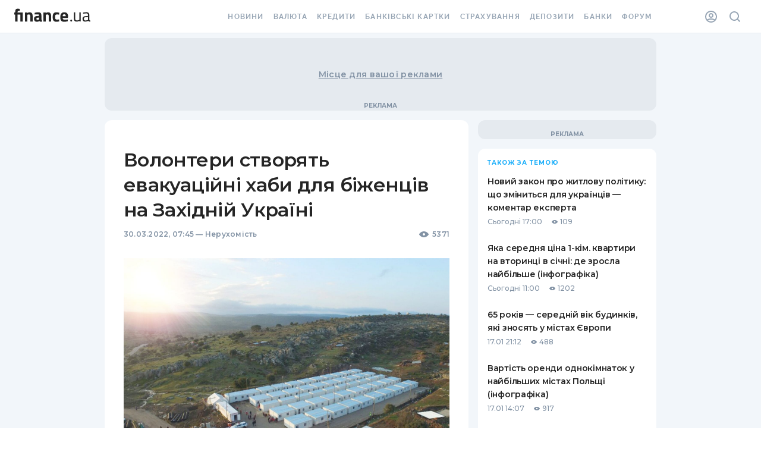

--- FILE ---
content_type: text/html; charset=utf-8
request_url: https://news.finance.ua/
body_size: -798
content:
<!DOCTYPE html><html><head><link rel="preconnect" href="https://fonts.googleapis.com"/><link rel="preconnect" href="https://fonts.gstatic.com"/><meta name="application-name" content="Finance.ua News"/><meta name="apple-mobile-web-app-capable" content="yes"/><meta name="apple-mobile-web-app-status-bar-style" content="default"/><meta name="apple-mobile-web-app-title" content="News"/><meta name="mobile-web-app-capable" content="yes"/><meta name="theme-color" content="#FFFFFF"/><link rel="apple-touch-icon" href="/assets/pwa/blue-192.png"/><link rel="manifest" href="/manifest.json"/><meta name="theme-color" content="#ffffff"/><script>(function(w,d,s,l,i){w[l]=w[l]||[];w[l].push({'gtm.start':
    new Date().getTime(),event:'gtm.js'});var f=d.getElementsByTagName(s)[0],
    j=d.createElement(s),dl=l!='dataLayer'?'&l='+l:'';j.async=true;j.src=
    'https://tg.finance.ua/ggmm.js';f.parentNode.insertBefore(j,f);
    })(window,document,'script','dataLayer','GTM-524DCZW');
    </script><script>history.scrollRestoration = "manual"</script><link rel="preconnect" href="https://fonts.gstatic.com" crossorigin /><meta charSet="utf-8"/><meta name="viewport" content="width=device-width,initial-scale=1"/><title>Новини фінансів України та світу - Finance.ua</title><meta name="robots" content="index,follow"/><meta name="googlebot" content="index,follow"/><meta name="description" content="Всі останні новини фінансів України та світу на Finance.ua"/><link rel="alternate" hrefLang="uk" href="https://news.finance.ua/"/><link rel="alternate" hrefLang="ru" href="https://news.finance.ua/ru"/><meta property="og:title" content="Новини фінансів України та світу - Finance.ua"/><meta property="og:description" content="Всі останні новини фінансів України та світу на Finance.ua"/><meta property="og:url" content="https://news.finance.ua/"/><meta property="og:type" content="website"/><meta property="og:image" content="false/assets/images/news-og.png"/><link rel="canonical" href="https://news.finance.ua/"/><link rel="alternate" type="application/rss+xml" href="https://news.finance.ua/ua/rss"/><link rel="apple-touch-icon" sizes="180x180" href="https://themes.finance.ua/asset/assets/favicon201703/apple-touch-icon.fab9dc42.png"/><link rel="icon" type="image/png" sizes="32x32" href="https://themes.finance.ua/asset/assets/favicon201703/favicon-32x32.16a53e7d.png"/><link rel="icon" type="image/png" sizes="16x16" href="https://themes.finance.ua/asset/assets/favicon201703/favicon-16x16.e1c799b7.png"/><link rel="shortcut icon" href="https://themes.finance.ua/asset/assets/favicon201703/favicon.37ddce1c.ico"/><link rel="manifest" href="//themes.finance.ua/favicon201703/manifest.json"/><link rel="mask-icon" href="https://themes.finance.ua/asset/assets/favicon201703/safari-pinned-tab.97ec7a81.svg" color="#00bff1"/><meta name="theme-color" content="#ffffff"/><meta name="application-name" content="Finance.ua"/><meta name="apple-mobile-web-app-title" content="Finance.ua"/><meta name="msapplication-config" content="//themes.finance.ua/favicon201703/browserconfig.xml"/><link rel="stylesheet" href="https://themes.finance.ua/asset/style/201901-header.9174865c.css"/><link rel="stylesheet" href="https://themes.finance.ua/asset/style/201901-footer.79f83c3c.css"/><script type="application/ld+json">{
    "@context": "https://schema.org",
    "@type": "BreadcrumbList",
    "itemListElement": [
      {
        "@type": "ListItem",
        "position": 1,
        "item": {
          "@id": "https://finance.ua/",
          "name": "Finance.ua"
        }
      },{
        "@type": "ListItem",
        "position": 2,
        "item": {
          "@id": "",
          "name": "Всі новини"
        }
      }
     ]
  }</script><meta name="next-head-count" content="28"/><link rel="preload" href="/_next/static/css/7b8c9d0b782a3b10.css" as="style"/><link rel="stylesheet" href="/_next/static/css/7b8c9d0b782a3b10.css" data-n-p=""/><noscript data-n-css=""></noscript><script defer="" nomodule="" src="/_next/static/chunks/polyfills-5cd94c89d3acac5f.js"></script><script src="/_next/static/chunks/webpack-67bee39921f99c93.js" defer=""></script><script src="/_next/static/chunks/framework-70486f3fc0d13bc8.js" defer=""></script><script src="/_next/static/chunks/main-1d5615bbd15329dc.js" defer=""></script><script src="/_next/static/chunks/pages/_app-4dcb3fa360e4a7c0.js" defer=""></script><script src="/_next/static/chunks/708-4d972e2d40b2d9a7.js" defer=""></script><script src="/_next/static/chunks/979-4cc7f35240f4ad66.js" defer=""></script><script src="/_next/static/chunks/677-4866375147aeae81.js" defer=""></script><script src="/_next/static/chunks/42-ea21be31448bbf72.js" defer=""></script><script src="/_next/static/chunks/pages/index-0b007edb1491d778.js" defer=""></script><script src="/_next/static/26eG7dYnv98XwxAwgJcI5/_buildManifest.js" defer=""></script><script src="/_next/static/26eG7dYnv98XwxAwgJcI5/_ssgManifest.js" defer=""></script><script src="/_next/static/26eG7dYnv98XwxAwgJcI5/_middlewareManifest.js" defer=""></script><style id="__jsx-2777623035">#nprogress{pointer-events:none;}#nprogress .bar{background:#29D;position:fixed;z-index:9999;top:0;left:0;width:100%;height:3px;}#nprogress .peg{display:block;position:absolute;right:0px;width:100px;height:100%;box-shadow:0 0 10px #29D,0 0 5px #29D;opacity:1;-webkit-transform:rotate(3deg) translate(0px,-4px);-ms-transform:rotate(3deg) translate(0px,-4px);-webkit-transform:rotate(3deg) translate(0px,-4px);-ms-transform:rotate(3deg) translate(0px,-4px);transform:rotate(3deg) translate(0px,-4px);}#nprogress .spinner{display:block;position:fixed;z-index:1031;top:15px;right:15px;}#nprogress .spinner-icon{width:18px;height:18px;box-sizing:border-box;border:solid 2px transparent;border-top-color:#29D;border-left-color:#29D;border-radius:50%;-webkit-animation:nprogresss-spinner 400ms linear infinite;-webkit-animation:nprogress-spinner 400ms linear infinite;animation:nprogress-spinner 400ms linear infinite;}.nprogress-custom-parent{overflow:hidden;position:relative;}.nprogress-custom-parent #nprogress .spinner,.nprogress-custom-parent #nprogress .bar{position:absolute;}@-webkit-keyframes nprogress-spinner{0%{-webkit-transform:rotate(0deg);}100%{-webkit-transform:rotate(360deg);}}@-webkit-keyframes nprogress-spinner{0%{-webkit-transform:rotate(0deg);-ms-transform:rotate(0deg);transform:rotate(0deg);}100%{-webkit-transform:rotate(360deg);-ms-transform:rotate(360deg);transform:rotate(360deg);}}@keyframes nprogress-spinner{0%{-webkit-transform:rotate(0deg);-ms-transform:rotate(0deg);transform:rotate(0deg);}100%{-webkit-transform:rotate(360deg);-ms-transform:rotate(360deg);transform:rotate(360deg);}}</style><style id="jss-server-side"></style><style data-styled="" data-styled-version="5.3.3">html{-webkit-font-smoothing:antialiased;-moz-osx-font-smoothing:grayscale;box-sizing:border-box;-webkit-text-size-adjust:100%;}/*!sc*/
*,*::before,*::after{box-sizing:inherit;}/*!sc*/
strong,b{font-weight:700;}/*!sc*/
body{margin:0;color:#252525;font-family:Montserrat,Noto Sans,sans-serif;font-weight:400;font-size:1rem;line-height:1.5;background-color:#ffffff;}/*!sc*/
@media print{body{background-color:#fff;}}/*!sc*/
body::backdrop{background-color:#ffffff;}/*!sc*/
data-styled.g1[id="sc-global-iEDSUG1"]{content:"sc-global-iEDSUG1,"}/*!sc*/
.gVTjMv{display:-webkit-inline-box;display:-webkit-inline-flex;display:-ms-inline-flexbox;display:inline-flex;-webkit-align-items:center;-webkit-box-align:center;-ms-flex-align:center;align-items:center;-webkit-box-pack:center;-webkit-justify-content:center;-ms-flex-pack:center;justify-content:center;position:relative;box-sizing:border-box;-webkit-tap-highlight-color:transparent;background-color:transparent;outline:0;border:0;margin:0;border-radius:0;padding:0;cursor:pointer;-webkit-user-select:none;-moz-user-select:none;-ms-user-select:none;user-select:none;vertical-align:middle;-moz-appearance:none;-webkit-appearance:none;-webkit-text-decoration:none;text-decoration:none;color:inherit;}/*!sc*/
.gVTjMv::-moz-focus-inner{border-style:none;}/*!sc*/
.gVTjMv.Mui-disabled{pointer-events:none;cursor:default;}/*!sc*/
@media print{.gVTjMv{color-adjust:exact;}}/*!sc*/
data-styled.g13[id="sc-kDTinF"]{content:"gVTjMv,"}/*!sc*/
.hlALGv{margin:0;font-size:14px;line-height:22px;font-weight:600;font-family:Montserrat;font-feature-settings:'pnum' on,'lnum' on;-webkit-letter-spacing:0.02em;-moz-letter-spacing:0.02em;-ms-letter-spacing:0.02em;letter-spacing:0.02em;text-transform:none;}/*!sc*/
@media (min-width:768px){.hlALGv{font-size:14px;line-height:22px;font-weight:600;-webkit-letter-spacing:0.02em;-moz-letter-spacing:0.02em;-ms-letter-spacing:0.02em;letter-spacing:0.02em;}}/*!sc*/
.kmgreQ{margin:0;font-size:10px;line-height:14px;font-weight:500;font-family:Montserrat;font-feature-settings:'pnum' on,'lnum' on;color:#252525;}/*!sc*/
@media (min-width:768px){.kmgreQ{font-size:10px;line-height:14px;font-weight:500;}}/*!sc*/
.cFlHOE{margin:0;font-size:10px;line-height:14px;font-weight:500;font-family:Montserrat;font-feature-settings:'pnum' on,'lnum' on;color:#8292A4;width:-webkit-max-content;width:-moz-max-content;width:max-content;}/*!sc*/
@media (min-width:768px){.cFlHOE{font-size:10px;line-height:14px;font-weight:500;}}/*!sc*/
.WbmlX{margin:0;font-size:12px;line-height:16px;font-weight:600;font-family:Montserrat;-webkit-letter-spacing:0.02em;-moz-letter-spacing:0.02em;-ms-letter-spacing:0.02em;letter-spacing:0.02em;font-feature-settings:'pnum' on,'lnum' on;margin:0px;color:#252525;}/*!sc*/
@media (min-width:768px){.WbmlX{font-size:12px;line-height:16px;font-weight:600;-webkit-letter-spacing:0.02em;-moz-letter-spacing:0.02em;-ms-letter-spacing:0.02em;letter-spacing:0.02em;}}/*!sc*/
.kpqwgA{margin:0;font-size:10px;line-height:14px;font-weight:500;font-family:Montserrat;font-feature-settings:'pnum' on,'lnum' on;}/*!sc*/
@media (min-width:768px){.kpqwgA{font-size:10px;line-height:14px;font-weight:500;}}/*!sc*/
.kDmaaY{margin:0;font-size:12px;line-height:18px;font-weight:600;font-family:Montserrat;-webkit-letter-spacing:-0.02em;-moz-letter-spacing:-0.02em;-ms-letter-spacing:-0.02em;letter-spacing:-0.02em;}/*!sc*/
@media (min-width:768px){.kDmaaY{font-size:12px;line-height:18px;font-weight:600;font-family:Montserrat;-webkit-letter-spacing:-0.03em;-moz-letter-spacing:-0.03em;-ms-letter-spacing:-0.03em;letter-spacing:-0.03em;}}/*!sc*/
.gevACj{margin:0;font-size:10px;line-height:14px;font-weight:500;font-family:Montserrat;font-feature-settings:'pnum' on,'lnum' on;color:#8292A4;}/*!sc*/
@media (min-width:768px){.gevACj{font-size:10px;line-height:14px;font-weight:500;}}/*!sc*/
.bVibOq{margin:0;font-size:24px;line-height:30px;font-weight:600;font-family:Montserrat;-webkit-letter-spacing:-0.02em;-moz-letter-spacing:-0.02em;-ms-letter-spacing:-0.02em;letter-spacing:-0.02em;margin-left:0px;margin-right:0px;margin-bottom:16px;color:#252525;}/*!sc*/
@media (min-width:768px){.bVibOq{font-size:32px;line-height:42px;font-weight:600;font-family:Montserrat;-webkit-letter-spacing:-0.02em;-moz-letter-spacing:-0.02em;-ms-letter-spacing:-0.02em;letter-spacing:-0.02em;}}/*!sc*/
.jofNDU{margin:0;font-size:12px;line-height:16px;font-weight:600;font-family:Montserrat;-webkit-letter-spacing:-0.03em;-moz-letter-spacing:-0.03em;-ms-letter-spacing:-0.03em;letter-spacing:-0.03em;color:#252525;font-weight:500!important;}/*!sc*/
@media (min-width:768px){.jofNDU{font-size:16px;line-height:24px;font-weight:600;font-family:Montserrat;-webkit-letter-spacing:-0.02em;-moz-letter-spacing:-0.02em;-ms-letter-spacing:-0.02em;letter-spacing:-0.02em;}}/*!sc*/
.iqwLCb{margin:0;font-size:12px;line-height:16px;font-weight:600;font-family:Montserrat;-webkit-letter-spacing:-0.03em;-moz-letter-spacing:-0.03em;-ms-letter-spacing:-0.03em;letter-spacing:-0.03em;color:#252525;font-weight:600!important;}/*!sc*/
@media (min-width:768px){.iqwLCb{font-size:16px;line-height:24px;font-weight:600;font-family:Montserrat;-webkit-letter-spacing:-0.02em;-moz-letter-spacing:-0.02em;-ms-letter-spacing:-0.02em;letter-spacing:-0.02em;}}/*!sc*/
.hXNbxa{margin:0;font-size:12px;line-height:20px;font-weight:700;font-family:Montserrat;-webkit-letter-spacing:0.1em;-moz-letter-spacing:0.1em;-ms-letter-spacing:0.1em;letter-spacing:0.1em;text-transform:uppercase;}/*!sc*/
@media (min-width:768px){.hXNbxa{font-size:14px;line-height:24px;font-weight:700;-webkit-letter-spacing:0.05em;-moz-letter-spacing:0.05em;-ms-letter-spacing:0.05em;letter-spacing:0.05em;}}/*!sc*/
.goVtnu{margin:0;font-size:12px;line-height:16px;font-weight:600;font-family:Montserrat;-webkit-letter-spacing:0.02em;-moz-letter-spacing:0.02em;-ms-letter-spacing:0.02em;letter-spacing:0.02em;font-feature-settings:'pnum' on,'lnum' on;color:#33BCFB;}/*!sc*/
@media (min-width:768px){.goVtnu{font-size:12px;line-height:16px;font-weight:600;-webkit-letter-spacing:0.02em;-moz-letter-spacing:0.02em;-ms-letter-spacing:0.02em;letter-spacing:0.02em;}}/*!sc*/
.YCVbQ{margin:0;font-size:12px;line-height:18px;font-weight:600;font-family:Montserrat;-webkit-letter-spacing:-0.02em;-moz-letter-spacing:-0.02em;-ms-letter-spacing:-0.02em;letter-spacing:-0.02em;color:#8292A4;text-align:center;}/*!sc*/
@media (min-width:768px){.YCVbQ{font-size:12px;line-height:18px;font-weight:600;font-family:Montserrat;-webkit-letter-spacing:-0.03em;-moz-letter-spacing:-0.03em;-ms-letter-spacing:-0.03em;letter-spacing:-0.03em;}}/*!sc*/
.gkOwKZ{margin:0;font-size:16px;line-height:24px;font-weight:600;font-family:Montserrat;-webkit-letter-spacing:-0.02em;-moz-letter-spacing:-0.02em;-ms-letter-spacing:-0.02em;letter-spacing:-0.02em;text-align:center;}/*!sc*/
@media (min-width:768px){.gkOwKZ{font-size:20px;line-height:26px;font-weight:600;font-family:Montserrat;-webkit-letter-spacing:-0.02em;-moz-letter-spacing:-0.02em;-ms-letter-spacing:-0.02em;letter-spacing:-0.02em;}}/*!sc*/
.euvFIA{margin:0;font-family:Montserrat,Noto Sans,sans-serif;font-weight:400;font-size:1rem;line-height:1.5;color:#8292A4;}/*!sc*/
.aEugk{margin:0;font-size:14px;line-height:18px;font-weight:600;font-family:Montserrat;-webkit-letter-spacing:-0.02em;-moz-letter-spacing:-0.02em;-ms-letter-spacing:-0.02em;letter-spacing:-0.02em;color:#252525;}/*!sc*/
@media (min-width:768px){.aEugk{font-size:14px;line-height:22px;font-weight:600;font-family:Montserrat;-webkit-letter-spacing:-0.02em;-moz-letter-spacing:-0.02em;-ms-letter-spacing:-0.02em;letter-spacing:-0.02em;}}/*!sc*/
.hFoSVy{margin:0;font-size:12px;line-height:18px;font-weight:500;font-family:Montserrat;font-feature-settings:'pnum' on,'lnum' on;margin-right:16px;color:#8292A4;}/*!sc*/
@media (min-width:768px){.hFoSVy{font-size:12px;line-height:18px;font-weight:500;}}/*!sc*/
.iSxuiX{margin:0;font-size:12px;line-height:18px;font-weight:500;font-family:Montserrat;font-feature-settings:'pnum' on,'lnum' on;color:#8292A4;margin-left:4px;margin-right:16px;}/*!sc*/
@media (min-width:768px){.iSxuiX{font-size:12px;line-height:18px;font-weight:500;}}/*!sc*/
data-styled.g22[id="sc-bkkeKt"]{content:"hlALGv,kmgreQ,cFlHOE,WbmlX,kpqwgA,kDmaaY,gevACj,bVibOq,jofNDU,iqwLCb,hXNbxa,goVtnu,YCVbQ,gkOwKZ,euvFIA,aEugk,hFoSVy,iSxuiX,"}/*!sc*/
.fOOwSI{position:relative;display:-webkit-box;display:-webkit-flex;display:-ms-flexbox;display:flex;-webkit-align-items:center;-webkit-box-align:center;-ms-flex-align:center;align-items:center;-webkit-box-pack:center;-webkit-justify-content:center;-ms-flex-pack:center;justify-content:center;-webkit-flex-shrink:0;-ms-flex-negative:0;flex-shrink:0;width:40px;height:40px;font-family:Montserrat,Noto Sans,sans-serif;font-size:1.25rem;line-height:1;border-radius:50%;overflow:hidden;-webkit-user-select:none;-moz-user-select:none;-ms-user-select:none;user-select:none;width:80px;height:80px;font-size:32px;}/*!sc*/
data-styled.g39[id="sc-jJoQJp"]{content:"fOOwSI,"}/*!sc*/
.gYIoTo{width:100%;height:100%;text-align:center;object-fit:cover;color:transparent;text-indent:10000px;}/*!sc*/
data-styled.g40[id="sc-hiCibw"]{content:"gYIoTo,"}/*!sc*/
.ktSuQv{position:relative;display:-webkit-inline-box;display:-webkit-inline-flex;display:-ms-inline-flexbox;display:inline-flex;vertical-align:middle;-webkit-flex-shrink:0;-ms-flex-negative:0;flex-shrink:0;}/*!sc*/
data-styled.g45[id="sc-caiLqq"]{content:"ktSuQv,"}/*!sc*/
.fkLCZV{display:-webkit-box;display:-webkit-flex;display:-ms-flexbox;display:flex;-webkit-flex-direction:row;-ms-flex-direction:row;flex-direction:row;-webkit-flex-wrap:wrap;-ms-flex-wrap:wrap;flex-wrap:wrap;-webkit-box-pack:center;-webkit-justify-content:center;-ms-flex-pack:center;justify-content:center;-webkit-align-content:center;-ms-flex-line-pack:center;align-content:center;-webkit-align-items:center;-webkit-box-align:center;-ms-flex-align:center;align-items:center;position:absolute;box-sizing:border-box;font-family:Montserrat,Noto Sans,sans-serif;font-weight:500;font-size:0.75rem;min-width:20px;line-height:1;padding:0 6px;height:20px;border-radius:10px;z-index:1;-webkit-transition:-webkit-transform 225ms cubic-bezier(0.4,0,0.2,1) 0ms;-webkit-transition:transform 225ms cubic-bezier(0.4,0,0.2,1) 0ms;transition:transform 225ms cubic-bezier(0.4,0,0.2,1) 0ms;top:14%;right:14%;-webkit-transform:scale(1) translate(50%,-50%);-ms-transform:scale(1) translate(50%,-50%);transform:scale(1) translate(50%,-50%);-webkit-transform-origin:100% 0%;-ms-transform-origin:100% 0%;transform-origin:100% 0%;}/*!sc*/
.fkLCZV.MuiBadge-invisible{-webkit-transform:scale(0) translate(50%,-50%);-ms-transform:scale(0) translate(50%,-50%);transform:scale(0) translate(50%,-50%);}/*!sc*/
data-styled.g46[id="sc-iUKqMP"]{content:"fkLCZV,"}/*!sc*/
.JpiDh{width:-webkit-max-content;width:-moz-max-content;width:max-content;font-size:16px;line-height:28px;font-weight:500;font-family:Noto Sans;}/*!sc*/
@media (min-width:768px){.JpiDh{font-size:16px;line-height:28px;font-weight:500;}}/*!sc*/
data-styled.g50[id="sc-jObWnj"]{content:"JpiDh,"}/*!sc*/
.bBIrtE{display:-webkit-box;display:-webkit-flex;display:-ms-flexbox;display:flex;-webkit-flex-wrap:wrap;-ms-flex-wrap:wrap;flex-wrap:wrap;-webkit-align-items:center;-webkit-box-align:center;-ms-flex-align:center;align-items:center;padding:0;margin:0;list-style:none;}/*!sc*/
data-styled.g54[id="sc-AjmGg"]{content:"bBIrtE,"}/*!sc*/
.hpxxUo{display:-webkit-box;display:-webkit-flex;display:-ms-flexbox;display:flex;-webkit-user-select:none;-moz-user-select:none;-ms-user-select:none;user-select:none;margin-left:8px;margin-right:8px;}/*!sc*/
data-styled.g55[id="sc-khQegj"]{content:"hpxxUo,"}/*!sc*/
.bVeDBi{font-size:10px;line-height:16px;font-weight:700;font-family:Montserrat;-webkit-letter-spacing:0.1em;-moz-letter-spacing:0.1em;-ms-letter-spacing:0.1em;letter-spacing:0.1em;text-transform:uppercase;font-feature-settings:'pnum' on,'lnum' on;min-width:64px;padding:5px 15px;border-radius:4px;-webkit-transition:background-color 250ms cubic-bezier(0.4,0,0.2,1) 0ms,box-shadow 250ms cubic-bezier(0.4,0,0.2,1) 0ms,border-color 250ms cubic-bezier(0.4,0,0.2,1) 0ms,color 250ms cubic-bezier(0.4,0,0.2,1) 0ms;transition:background-color 250ms cubic-bezier(0.4,0,0.2,1) 0ms,box-shadow 250ms cubic-bezier(0.4,0,0.2,1) 0ms,border-color 250ms cubic-bezier(0.4,0,0.2,1) 0ms,color 250ms cubic-bezier(0.4,0,0.2,1) 0ms;border:1px solid rgba(2,136,209,0.5);color:#0288d1;padding:10px 16px;}/*!sc*/
@media (min-width:768px){.bVeDBi{font-size:12px;line-height:20px;font-weight:700;-webkit-letter-spacing:0.1em;-moz-letter-spacing:0.1em;-ms-letter-spacing:0.1em;letter-spacing:0.1em;}}/*!sc*/
.bVeDBi:hover{-webkit-text-decoration:none;text-decoration:none;background-color:rgba(2,136,209,0.04);border:1px solid #0288d1;}/*!sc*/
@media (hover:none){.bVeDBi:hover{background-color:transparent;}}/*!sc*/
.bVeDBi.Mui-disabled{color:rgba(0,0,0,0.26);border:1px solid rgba(0,0,0,0.12);}/*!sc*/
.lajUkX{font-size:10px;line-height:16px;font-weight:700;font-family:Montserrat;-webkit-letter-spacing:0.1em;-moz-letter-spacing:0.1em;-ms-letter-spacing:0.1em;letter-spacing:0.1em;text-transform:uppercase;font-feature-settings:'pnum' on,'lnum' on;min-width:64px;padding:6px 8px;border-radius:4px;-webkit-transition:background-color 250ms cubic-bezier(0.4,0,0.2,1) 0ms,box-shadow 250ms cubic-bezier(0.4,0,0.2,1) 0ms,border-color 250ms cubic-bezier(0.4,0,0.2,1) 0ms,color 250ms cubic-bezier(0.4,0,0.2,1) 0ms;transition:background-color 250ms cubic-bezier(0.4,0,0.2,1) 0ms,box-shadow 250ms cubic-bezier(0.4,0,0.2,1) 0ms,border-color 250ms cubic-bezier(0.4,0,0.2,1) 0ms,color 250ms cubic-bezier(0.4,0,0.2,1) 0ms;color:#0288d1;padding:5px 16px;}/*!sc*/
@media (min-width:768px){.lajUkX{font-size:12px;line-height:20px;font-weight:700;-webkit-letter-spacing:0.1em;-moz-letter-spacing:0.1em;-ms-letter-spacing:0.1em;letter-spacing:0.1em;}}/*!sc*/
.lajUkX:hover{-webkit-text-decoration:none;text-decoration:none;background-color:rgba(2,136,209,0.04);}/*!sc*/
@media (hover:none){.lajUkX:hover{background-color:transparent;}}/*!sc*/
.lajUkX.Mui-disabled{color:rgba(0,0,0,0.26);}/*!sc*/
.frqCSb{font-size:10px;line-height:16px;font-weight:700;font-family:Montserrat;-webkit-letter-spacing:0.1em;-moz-letter-spacing:0.1em;-ms-letter-spacing:0.1em;letter-spacing:0.1em;text-transform:uppercase;font-feature-settings:'pnum' on,'lnum' on;min-width:64px;padding:6px 16px;border-radius:4px;-webkit-transition:background-color 250ms cubic-bezier(0.4,0,0.2,1) 0ms,box-shadow 250ms cubic-bezier(0.4,0,0.2,1) 0ms,border-color 250ms cubic-bezier(0.4,0,0.2,1) 0ms,color 250ms cubic-bezier(0.4,0,0.2,1) 0ms;transition:background-color 250ms cubic-bezier(0.4,0,0.2,1) 0ms,box-shadow 250ms cubic-bezier(0.4,0,0.2,1) 0ms,border-color 250ms cubic-bezier(0.4,0,0.2,1) 0ms,color 250ms cubic-bezier(0.4,0,0.2,1) 0ms;color:#ffffff;background-color:#00CA83;box-shadow:0px 3px 1px -2px rgba(0,0,0,0.2),0px 2px 2px 0px rgba(0,0,0,0.14),0px 1px 5px 0px rgba(0,0,0,0.12);padding:12px 16px;}/*!sc*/
@media (min-width:768px){.frqCSb{font-size:12px;line-height:20px;font-weight:700;-webkit-letter-spacing:0.1em;-moz-letter-spacing:0.1em;-ms-letter-spacing:0.1em;letter-spacing:0.1em;}}/*!sc*/
.frqCSb:hover{-webkit-text-decoration:none;text-decoration:none;background-color:rgb(0,141,91);box-shadow:0px 2px 4px -1px rgba(0,0,0,0.2),0px 4px 5px 0px rgba(0,0,0,0.14),0px 1px 10px 0px rgba(0,0,0,0.12);}/*!sc*/
@media (hover:none){.frqCSb:hover{background-color:#00CA83;}}/*!sc*/
.frqCSb:active{box-shadow:0px 5px 5px -3px rgba(0,0,0,0.2),0px 8px 10px 1px rgba(0,0,0,0.14),0px 3px 14px 2px rgba(0,0,0,0.12);}/*!sc*/
.frqCSb.Mui-focusVisible{box-shadow:0px 3px 5px -1px rgba(0,0,0,0.2),0px 6px 10px 0px rgba(0,0,0,0.14),0px 1px 18px 0px rgba(0,0,0,0.12);}/*!sc*/
.frqCSb.Mui-disabled{color:rgba(0,0,0,0.26);box-shadow:none;background-color:rgba(0,0,0,0.12);}/*!sc*/
data-styled.g56[id="sc-hUpaCq"]{content:"bVeDBi,lajUkX,frqCSb,"}/*!sc*/
.bHfJwY{display:inherit;margin-right:-4px;margin-left:8px;}/*!sc*/
data-styled.g58[id="sc-gSQFLo"]{content:"bHfJwY,"}/*!sc*/
.GzgzO{margin:0;-webkit-flex-shrink:0;-ms-flex-negative:0;flex-shrink:0;border-width:0;border-style:solid;border-color:#E5EAEF;border-bottom-width:thin;}/*!sc*/
.kgMepT{margin:0;-webkit-flex-shrink:0;-ms-flex-negative:0;flex-shrink:0;border-width:0;border-style:solid;border-color:#E5EAEF;border-bottom-width:thin;margin-bottom:24px;margin-top:16px;}/*!sc*/
data-styled.g87[id="sc-fbyfCU"]{content:"GzgzO,kgMepT,"}/*!sc*/
.dibVGW{font-family:Montserrat,Noto Sans,sans-serif;font-weight:400;font-size:1rem;line-height:1.4375em;color:#252525;box-sizing:border-box;position:relative;cursor:text;display:-webkit-inline-box;display:-webkit-inline-flex;display:-ms-inline-flexbox;display:inline-flex;-webkit-align-items:center;-webkit-box-align:center;-ms-flex-align:center;align-items:center;height:48px;}/*!sc*/
.dibVGW.Mui-disabled{color:#D2D9E0;cursor:default;}/*!sc*/
data-styled.g93[id="sc-dFtzxp"]{content:"dibVGW,"}/*!sc*/
.gdvtbb{font:inherit;-webkit-letter-spacing:inherit;-moz-letter-spacing:inherit;-ms-letter-spacing:inherit;letter-spacing:inherit;color:currentColor;padding:4px 0 5px;border:0;box-sizing:content-box;background:none;height:1.4375em;margin:0;-webkit-tap-highlight-color:transparent;display:block;min-width:0;width:100%;-webkit-animation-name:mui-auto-fill-cancel;animation-name:mui-auto-fill-cancel;-webkit-animation-duration:10ms;animation-duration:10ms;padding-top:1px;}/*!sc*/
.gdvtbb::-webkit-input-placeholder{color:currentColor;opacity:0.42;-webkit-transition:opacity 200ms cubic-bezier(0.4,0,0.2,1) 0ms;transition:opacity 200ms cubic-bezier(0.4,0,0.2,1) 0ms;}/*!sc*/
.gdvtbb::-moz-placeholder{color:currentColor;opacity:0.42;-webkit-transition:opacity 200ms cubic-bezier(0.4,0,0.2,1) 0ms;transition:opacity 200ms cubic-bezier(0.4,0,0.2,1) 0ms;}/*!sc*/
.gdvtbb:-ms-input-placeholder{color:currentColor;opacity:0.42;-webkit-transition:opacity 200ms cubic-bezier(0.4,0,0.2,1) 0ms;transition:opacity 200ms cubic-bezier(0.4,0,0.2,1) 0ms;}/*!sc*/
.gdvtbb::-ms-input-placeholder{color:currentColor;opacity:0.42;-webkit-transition:opacity 200ms cubic-bezier(0.4,0,0.2,1) 0ms;transition:opacity 200ms cubic-bezier(0.4,0,0.2,1) 0ms;}/*!sc*/
.gdvtbb:focus{outline:0;}/*!sc*/
.gdvtbb:invalid{box-shadow:none;}/*!sc*/
.gdvtbb::-webkit-search-decoration{-webkit-appearance:none;}/*!sc*/
label[data-shrink=false] + .MuiInputBase-formControl .sc-brSvTw::-webkit-input-placeholder{opacity:0 !important;}/*!sc*/
label[data-shrink=false] + .MuiInputBase-formControl .sc-brSvTw::-moz-placeholder{opacity:0 !important;}/*!sc*/
label[data-shrink=false] + .MuiInputBase-formControl .sc-brSvTw:-ms-input-placeholder{opacity:0 !important;}/*!sc*/
label[data-shrink=false] + .MuiInputBase-formControl .sc-brSvTw::-ms-input-placeholder{opacity:0 !important;}/*!sc*/
label[data-shrink=false] + .MuiInputBase-formControl .sc-brSvTw:focus::-webkit-input-placeholder{opacity:0.42;}/*!sc*/
label[data-shrink=false] + .MuiInputBase-formControl .sc-brSvTw:focus::-moz-placeholder{opacity:0.42;}/*!sc*/
label[data-shrink=false] + .MuiInputBase-formControl .sc-brSvTw:focus:-ms-input-placeholder{opacity:0.42;}/*!sc*/
label[data-shrink=false] + .MuiInputBase-formControl .sc-brSvTw:focus::-ms-input-placeholder{opacity:0.42;}/*!sc*/
.gdvtbb.Mui-disabled{opacity:1;-webkit-text-fill-color:#D2D9E0;}/*!sc*/
.gdvtbb:-webkit-autofill{-webkit-animation-duration:5000s;animation-duration:5000s;-webkit-animation-name:mui-auto-fill;animation-name:mui-auto-fill;}/*!sc*/
data-styled.g94[id="sc-brSvTw"]{content:"gdvtbb,"}/*!sc*/
.jqpUqF{display:-webkit-inline-box;display:-webkit-inline-flex;display:-ms-inline-flexbox;display:inline-flex;-webkit-flex-direction:column;-ms-flex-direction:column;flex-direction:column;position:relative;min-width:0;padding:0;margin:0;border:0;vertical-align:top;}/*!sc*/
data-styled.g97[id="sc-fHeRUh"]{content:"jqpUqF,"}/*!sc*/
.iUoZVl{color:#8292A4;font-family:Montserrat,Noto Sans,sans-serif;font-weight:400;font-size:1rem;line-height:1.4375em;padding:0;position:relative;}/*!sc*/
.iUoZVl.Mui-focused{color:#33BCFB;}/*!sc*/
.iUoZVl.Mui-disabled{color:#D2D9E0;}/*!sc*/
.iUoZVl.Mui-error{color:#d32f2f;}/*!sc*/
data-styled.g101[id="sc-ilfuhL"]{content:"iUoZVl,"}/*!sc*/
.gZvVpR{display:-webkit-box;display:-webkit-flex;display:-ms-flexbox;display:flex;height:0.01em;max-height:2em;-webkit-align-items:center;-webkit-box-align:center;-ms-flex-align:center;align-items:center;white-space:nowrap;color:rgba(0,0,0,0.54);margin-left:8px;}/*!sc*/
data-styled.g115[id="sc-fmBCVi"]{content:"gZvVpR,"}/*!sc*/
.cXjlzH{display:block;-webkit-transform-origin:top left;-ms-transform-origin:top left;transform-origin:top left;white-space:nowrap;overflow:hidden;text-overflow:ellipsis;max-width:calc(100% - 24px);position:absolute;left:0;top:0;-webkit-transform:translate(14px,9px) scale(1);-ms-transform:translate(14px,9px) scale(1);transform:translate(14px,9px) scale(1);-webkit-transition:color 200ms cubic-bezier(0.0,0,0.2,1) 0ms,-webkit-transform 200ms cubic-bezier(0.0,0,0.2,1) 0ms,max-width 200ms cubic-bezier(0.0,0,0.2,1) 0ms;-webkit-transition:color 200ms cubic-bezier(0.0,0,0.2,1) 0ms,transform 200ms cubic-bezier(0.0,0,0.2,1) 0ms,max-width 200ms cubic-bezier(0.0,0,0.2,1) 0ms;transition:color 200ms cubic-bezier(0.0,0,0.2,1) 0ms,transform 200ms cubic-bezier(0.0,0,0.2,1) 0ms,max-width 200ms cubic-bezier(0.0,0,0.2,1) 0ms;z-index:1;pointer-events:none;}/*!sc*/
data-styled.g116[id="sc-lkgTHX"]{content:"cXjlzH,"}/*!sc*/
.iOybui{list-style:none;margin:0;padding:0;position:relative;padding-top:8px;padding-bottom:8px;}/*!sc*/
data-styled.g122[id="sc-gUQvok"]{content:"iOybui,"}/*!sc*/
.eDFurz{display:-webkit-box;display:-webkit-flex;display:-ms-flexbox;display:flex;-webkit-box-pack:start;-webkit-justify-content:flex-start;-ms-flex-pack:start;justify-content:flex-start;-webkit-align-items:center;-webkit-box-align:center;-ms-flex-align:center;align-items:center;position:relative;-webkit-text-decoration:none;text-decoration:none;width:100%;box-sizing:border-box;text-align:left;padding-top:8px;padding-bottom:8px;padding-left:16px;padding-right:16px;}/*!sc*/
.eDFurz.Mui-focusVisible{background-color:rgba(0,0,0,0.12);}/*!sc*/
.eDFurz.Mui-selected{background-color:rgba(51,188,251,0.08);}/*!sc*/
.eDFurz.Mui-selected.Mui-focusVisible{background-color:rgba(51,188,251,0.2);}/*!sc*/
.eDFurz.Mui-disabled{opacity:0.38;}/*!sc*/
data-styled.g125[id="sc-gyElHZ"]{content:"eDFurz,"}/*!sc*/
.hTmmPL{text-align:left;position:absolute;bottom:0;right:0;top:-5px;left:0;margin:0;padding:0 8px;pointer-events:none;border-radius:inherit;border-style:solid;border-width:1px;overflow:hidden;min-width:0%;}/*!sc*/
data-styled.g142[id="sc-cvZCdy"]{content:"hTmmPL,"}/*!sc*/
.cHydIc{float:unset;display:block;width:auto;padding:0;height:11px;font-size:0.75em;visibility:hidden;max-width:0.01px;-webkit-transition:max-width 50ms cubic-bezier(0.0,0,0.2,1) 0ms;transition:max-width 50ms cubic-bezier(0.0,0,0.2,1) 0ms;white-space:nowrap;}/*!sc*/
.cHydIc > span{padding-left:5px;padding-right:5px;display:inline-block;}/*!sc*/
data-styled.g143[id="sc-djWRfJ"]{content:"cHydIc,"}/*!sc*/
.fpNZlm{position:relative;border-radius:4px;padding-right:14px;height:48px;}/*!sc*/
.fpNZlm:hover .MuiOutlinedInput-notchedOutline{border-color:#252525;}/*!sc*/
@media (hover:none){.fpNZlm:hover .MuiOutlinedInput-notchedOutline{border-color:rgba(0,0,0,0.23);}}/*!sc*/
.fpNZlm.Mui-focused .MuiOutlinedInput-notchedOutline{border-color:#33BCFB;border-width:2px;}/*!sc*/
.fpNZlm.Mui-error .MuiOutlinedInput-notchedOutline{border-color:#d32f2f;}/*!sc*/
.fpNZlm.Mui-disabled .MuiOutlinedInput-notchedOutline{border-color:rgba(0,0,0,0.26);}/*!sc*/
data-styled.g144[id="sc-gIBqdA"]{content:"fpNZlm,"}/*!sc*/
.kYwlZW{border-color:rgba(0,0,0,0.23);}/*!sc*/
data-styled.g145[id="sc-fyrocj"]{content:"kYwlZW,"}/*!sc*/
.fknFsQ{padding:8.5px 14px;padding-right:0;}/*!sc*/
.fknFsQ:-webkit-autofill{border-radius:inherit;}/*!sc*/
data-styled.g146[id="sc-iWVNaa"]{content:"fknFsQ,"}/*!sc*/
.gzXUlr{display:-webkit-box;display:-webkit-flex;display:-ms-flexbox;display:flex;-webkit-flex-direction:row;-ms-flex-direction:row;flex-direction:row;-webkit-align-items:center;-webkit-box-align:center;-ms-flex-align:center;align-items:center;width:265px;}/*!sc*/
.gzXUlr > :not(style) + :not(style){margin:0;margin-left:12px;}/*!sc*/
.gfcgZQ{display:-webkit-box;display:-webkit-flex;display:-ms-flexbox;display:flex;-webkit-flex-direction:column;-ms-flex-direction:column;flex-direction:column;}/*!sc*/
.gfcgZQ > :not(style) + :not(style){margin:0;margin-top:6px;}/*!sc*/
.gpRQih{display:-webkit-box;display:-webkit-flex;display:-ms-flexbox;display:flex;-webkit-flex-direction:row;-ms-flex-direction:row;flex-direction:row;}/*!sc*/
data-styled.g186[id="sc-gVkuDy"]{content:"gzXUlr,gfcgZQ,gpRQih,"}/*!sc*/
.grpoBW{font-size:10px;line-height:1.25;font-weight:700;font-family:Montserrat;-webkit-letter-spacing:0.1em;-moz-letter-spacing:0.1em;-ms-letter-spacing:0.1em;letter-spacing:0.1em;text-transform:uppercase;font-feature-settings:'pnum' on,'lnum' on;max-width:360px;min-width:90px;position:relative;min-height:48px;-webkit-flex-shrink:0;-ms-flex-negative:0;flex-shrink:0;padding:12px 16px;overflow:hidden;white-space:normal;text-align:center;-webkit-flex-direction:column;-ms-flex-direction:column;flex-direction:column;color:#8292A4;font-size:14px;line-height:22px;font-weight:600;font-family:Montserrat;font-feature-settings:'pnum' on,'lnum' on;-webkit-letter-spacing:0.02em;-moz-letter-spacing:0.02em;-ms-letter-spacing:0.02em;letter-spacing:0.02em;text-transform:none;font-size:14px;line-height:22px;font-weight:600;font-family:Montserrat;font-feature-settings:'pnum' on,'lnum' on;-webkit-letter-spacing:0.02em;-moz-letter-spacing:0.02em;-ms-letter-spacing:0.02em;letter-spacing:0.02em;text-transform:none;}/*!sc*/
@media (min-width:768px){.grpoBW{font-size:12px;line-height:20px;font-weight:700;-webkit-letter-spacing:0.1em;-moz-letter-spacing:0.1em;-ms-letter-spacing:0.1em;letter-spacing:0.1em;}}/*!sc*/
.grpoBW.Mui-selected{color:#33BCFB;}/*!sc*/
.grpoBW.Mui-disabled{color:#D2D9E0;}/*!sc*/
@media (min-width:768px){.grpoBW{font-size:14px;line-height:22px;font-weight:600;-webkit-letter-spacing:0.02em;-moz-letter-spacing:0.02em;-ms-letter-spacing:0.02em;letter-spacing:0.02em;}}/*!sc*/
@media (min-width:768px){.grpoBW{font-size:14px;line-height:22px;font-weight:600;-webkit-letter-spacing:0.02em;-moz-letter-spacing:0.02em;-ms-letter-spacing:0.02em;letter-spacing:0.02em;}}/*!sc*/
.fjRRlx{font-size:10px;line-height:1.25;font-weight:700;font-family:Montserrat;-webkit-letter-spacing:0.1em;-moz-letter-spacing:0.1em;-ms-letter-spacing:0.1em;letter-spacing:0.1em;text-transform:uppercase;font-feature-settings:'pnum' on,'lnum' on;max-width:360px;min-width:90px;position:relative;min-height:48px;-webkit-flex-shrink:0;-ms-flex-negative:0;flex-shrink:0;padding:12px 16px;overflow:hidden;white-space:normal;text-align:center;-webkit-flex-direction:column;-ms-flex-direction:column;flex-direction:column;color:#8292A4;font-size:14px;line-height:22px;font-weight:600;font-family:Montserrat;font-feature-settings:'pnum' on,'lnum' on;-webkit-letter-spacing:0.02em;-moz-letter-spacing:0.02em;-ms-letter-spacing:0.02em;letter-spacing:0.02em;text-transform:none;font-size:10px;line-height:16px;font-weight:700;font-family:Montserrat;-webkit-letter-spacing:0.1em;-moz-letter-spacing:0.1em;-ms-letter-spacing:0.1em;letter-spacing:0.1em;text-transform:uppercase;}/*!sc*/
@media (min-width:768px){.fjRRlx{font-size:12px;line-height:20px;font-weight:700;-webkit-letter-spacing:0.1em;-moz-letter-spacing:0.1em;-ms-letter-spacing:0.1em;letter-spacing:0.1em;}}/*!sc*/
.fjRRlx.Mui-selected{color:#33BCFB;}/*!sc*/
.fjRRlx.Mui-disabled{color:#D2D9E0;}/*!sc*/
@media (min-width:768px){.fjRRlx{font-size:14px;line-height:22px;font-weight:600;-webkit-letter-spacing:0.02em;-moz-letter-spacing:0.02em;-ms-letter-spacing:0.02em;letter-spacing:0.02em;}}/*!sc*/
@media (min-width:768px){.fjRRlx{font-size:10px;line-height:16px;font-weight:700;-webkit-letter-spacing:0.1em;-moz-letter-spacing:0.1em;-ms-letter-spacing:0.1em;letter-spacing:0.1em;}}/*!sc*/
data-styled.g205[id="sc-bzPmhk"]{content:"grpoBW,fjRRlx,"}/*!sc*/
.kARHxF{overflow:hidden;min-height:48px;-webkit-overflow-scrolling:touch;display:-webkit-box;display:-webkit-flex;display:-ms-flexbox;display:flex;}/*!sc*/
data-styled.g224[id="sc-iidyiZ"]{content:"kARHxF,"}/*!sc*/
.ijpguX{position:relative;display:inline-block;-webkit-flex:1 1 auto;-ms-flex:1 1 auto;flex:1 1 auto;white-space:nowrap;overflow-x:hidden;width:100%;}/*!sc*/
data-styled.g225[id="sc-dYPfWK"]{content:"ijpguX,"}/*!sc*/
.eCSmXU{display:-webkit-box;display:-webkit-flex;display:-ms-flexbox;display:flex;}/*!sc*/
data-styled.g226[id="sc-eVmaCL"]{content:"eCSmXU,"}/*!sc*/
.eVNjsA{position:absolute;height:2px;bottom:0;width:100%;-webkit-transition:all 300ms cubic-bezier(0.4,0,0.2,1) 0ms;transition:all 300ms cubic-bezier(0.4,0,0.2,1) 0ms;background-color:#33BCFB;}/*!sc*/
data-styled.g227[id="sc-gA-DPUo"]{content:"eVNjsA,"}/*!sc*/
html,body{padding:0;margin:0;}/*!sc*/
a{color:inherit;-webkit-text-decoration:none;text-decoration:none;}/*!sc*/
button[data-gtm-ec] > *,a[data-gtm-ec] > *,label[data-gtm-ec] > *,input[data-gtm-ec] > *{pointer-events:none;}/*!sc*/
*{box-sizing:border-box;}/*!sc*/
.borderTopDown{box-shadow:inset 0 -2px 0 #E5EAEF,inset 0 2px 0 #E5EAEF;}/*!sc*/
.borderSmallRound{border:1px solid #D2D9E0;border-radius:4px;}/*!sc*/
.borderLargeRound{border:1px solid #D2D9E0;border-radius:8px;}/*!sc*/
.withBoxShadow{box-shadow:0 8px 24px rgba(130,146,164,0.55);}/*!sc*/
.withBoxShadow:hover{box-shadow:0 4px 16px rgba(130,146,164,0.55);}/*!sc*/
.branding div[data-bn-slot='bn-slot-sky-left'],.branding div[data-bn-slot='bn-slot-sky-right']{margin-top:72px;}/*!sc*/
data-styled.g232[id="sc-global-dNQqKY1"]{content:"sc-global-dNQqKY1,"}/*!sc*/
.kxMlbi{background-color:#F2F6FA;}/*!sc*/
data-styled.g233[id="Layoutstyles__Wrapper-sc-uy1d5a-0"]{content:"kxMlbi,"}/*!sc*/
.dQfgxW{margin:0 auto;}/*!sc*/
@media (min-width:960px){.dQfgxW{max-width:640px;}}/*!sc*/
@media (min-width:1280px){.dQfgxW{max-width:960px;}}/*!sc*/
@media (min-width:1460px){.dQfgxW{max-width:1140px;}}/*!sc*/
data-styled.g234[id="Layoutstyles__ContentLimiter-sc-uy1d5a-1"]{content:"dQfgxW,"}/*!sc*/
.fOylUY{margin:0 auto;width:100%;background-color:#F2F6FA;}/*!sc*/
@media (min-width:960px){.fOylUY{padding:0 16px;}}/*!sc*/
data-styled.g235[id="Layoutstyles__Container-sc-uy1d5a-2"]{content:"fOylUY,"}/*!sc*/
.iSvqsz.icon{display:-webkit-box;display:-webkit-flex;display:-ms-flexbox;display:flex;-webkit-align-items:center;-webkit-box-align:center;-ms-flex-align:center;align-items:center;}/*!sc*/
.ha-DjnV.icon{display:-webkit-box;display:-webkit-flex;display:-ms-flexbox;display:flex;-webkit-align-items:center;-webkit-box-align:center;-ms-flex-align:center;align-items:center;}/*!sc*/
.ha-DjnV.icon svg{width:10px;height:12px;}/*!sc*/
.fVDpxg.icon{display:-webkit-box;display:-webkit-flex;display:-ms-flexbox;display:flex;-webkit-align-items:center;-webkit-box-align:center;-ms-flex-align:center;align-items:center;}/*!sc*/
.fVDpxg.icon svg{width:15px;height:auto;}/*!sc*/
.ha-DjmH.icon{display:-webkit-box;display:-webkit-flex;display:-ms-flexbox;display:flex;-webkit-align-items:center;-webkit-box-align:center;-ms-flex-align:center;align-items:center;}/*!sc*/
.ha-DjmH.icon svg{width:10px;height:10px;}/*!sc*/
data-styled.g236[id="Icon__StyledIcon-sc-1819prn-0"]{content:"iSvqsz,ha-DjnV,fVDpxg,ha-DjmH,"}/*!sc*/
.eDHGDl{position:fixed;width:30px;height:30px;right:30px;background:#1CAFFA;box-sizing:border-box;border-radius:50%;-webkit-transition:all 0.1s ease-in-out;transition:all 0.1s ease-in-out;z-index:1000;cursor:pointer;display:-webkit-box;display:-webkit-flex;display:-ms-flexbox;display:flex;-webkit-align-items:center;-webkit-box-align:center;-ms-flex-align:center;align-items:center;-webkit-box-pack:center;-webkit-justify-content:center;-ms-flex-pack:center;justify-content:center;box-shadow:0px 2px 5px rgba(130,146,164,0.24);bottom:-30px;opacity:0;}/*!sc*/
data-styled.g237[id="UpButtonStyles__Button-sc-dsjzyp-0"]{content:"eDHGDl,"}/*!sc*/
.febWij{width:18px;height:16px;overflow:hidden;margin-top:-4px;}/*!sc*/
.febWij > svg{width:100%;fill:#fff;}/*!sc*/
data-styled.g238[id="UpButtonStyles__StyledIcon-sc-dsjzyp-1"]{content:"febWij,"}/*!sc*/
.djjMxk{position:relative;display:-webkit-box;display:-webkit-flex;display:-ms-flexbox;display:flex;-webkit-box-pack:center;-webkit-justify-content:center;-ms-flex-pack:center;justify-content:center;-webkit-align-items:center;-webkit-box-align:center;-ms-flex-align:center;align-items:center;padding:16px 0;width:100%;max-width:100%;overflow:hidden;background-color:#E5EAEF;width:100%;min-height:82px;max-width:initial;z-index:2;display:none;}/*!sc*/
@media (min-width:960px){.djjMxk{margin-top:8px;border-radius:12px;}}/*!sc*/
.djjMxk:after{position:absolute;display:block;font:700 10px/16px Montserrat;color:#8292A4;content:'Реклама';text-transform:uppercase;text-align:center;bottom:0;}/*!sc*/
@media (min-width:1280px){.djjMxk{display:-webkit-box;display:-webkit-flex;display:-ms-flexbox;display:flex;min-height:122px;}}/*!sc*/
@media (min-width:1460px){.djjMxk{min-height:212px;}}/*!sc*/
.ka-dXUW{position:relative;display:-webkit-box;display:-webkit-flex;display:-ms-flexbox;display:flex;-webkit-box-pack:center;-webkit-justify-content:center;-ms-flex-pack:center;justify-content:center;-webkit-align-items:center;-webkit-box-align:center;-ms-flex-align:center;align-items:center;padding:16px 0;width:100%;max-width:100%;overflow:hidden;background-color:#E5EAEF;min-height:282px;}/*!sc*/
@media (min-width:960px){.ka-dXUW{margin-top:8px;border-radius:12px;}}/*!sc*/
.ka-dXUW:after{position:absolute;display:block;font:700 10px/16px Montserrat;color:#8292A4;content:'Реклама';text-transform:uppercase;text-align:center;bottom:0;}/*!sc*/
.kpHaqi{position:relative;display:-webkit-box;display:-webkit-flex;display:-ms-flexbox;display:flex;-webkit-box-pack:center;-webkit-justify-content:center;-ms-flex-pack:center;justify-content:center;-webkit-align-items:center;-webkit-box-align:center;-ms-flex-align:center;align-items:center;padding:16px 0;width:100%;max-width:100%;overflow:hidden;background-color:#E5EAEF;}/*!sc*/
@media (min-width:960px){.kpHaqi{margin-top:8px;border-radius:12px;}}/*!sc*/
.kpHaqi:after{position:absolute;display:block;font:700 10px/16px Montserrat;color:#8292A4;content:'Реклама';text-transform:uppercase;text-align:center;bottom:0;}/*!sc*/
@media (min-width:960px){.kpHaqi{margin-top:16px;}}/*!sc*/
.dRquL{position:relative;display:-webkit-box;display:-webkit-flex;display:-ms-flexbox;display:flex;-webkit-box-pack:center;-webkit-justify-content:center;-ms-flex-pack:center;justify-content:center;-webkit-align-items:center;-webkit-box-align:center;-ms-flex-align:center;align-items:center;padding:16px 0;width:100%;max-width:100%;overflow:hidden;background-color:#E5EAEF;position:-webkit-sticky;position:sticky;top:0;}/*!sc*/
@media (min-width:960px){.dRquL{margin-top:8px;border-radius:12px;}}/*!sc*/
.dRquL:after{position:absolute;display:block;font:700 10px/16px Montserrat;color:#8292A4;content:'Реклама';text-transform:uppercase;text-align:center;bottom:0;}/*!sc*/
@media (min-width:960px){.dRquL{margin-top:16px;}}/*!sc*/
data-styled.g243[id="AdvertisingBannerStyles__Wrapper-sc-1h6x2k4-0"]{content:"djjMxk,ka-dXUW,kpHaqi,dRquL,"}/*!sc*/
.gRgMmT{position:relative;display:-webkit-box;display:-webkit-flex;display:-ms-flexbox;display:flex;-webkit-box-pack:center;-webkit-justify-content:center;-ms-flex-pack:center;justify-content:center;-webkit-align-items:center;-webkit-box-align:center;-ms-flex-align:center;align-items:center;z-index:1;}/*!sc*/
data-styled.g244[id="AdvertisingBannerStyles__StyledContainer-sc-1h6x2k4-1"]{content:"gRgMmT,"}/*!sc*/
.hkSITL{position:absolute;top:50%;left:50%;-webkit-transform:translate(-50%,-50%);-ms-transform:translate(-50%,-50%);transform:translate(-50%,-50%);color:#8292A4;-webkit-text-decoration:underline;text-decoration:underline;white-space:nowrap;text-overflow:ellipsis;}/*!sc*/
data-styled.g245[id="AdvertisingBannerStyles__StyledPlaceholder-sc-1h6x2k4-2"]{content:"hkSITL,"}/*!sc*/
.dbtFwx.MuiTabs-root{min-height:24px;color:#8292A4;}/*!sc*/
.dbtFwx.MuiTabs-root .MuiTabs-indicator{display:none;}/*!sc*/
.dbtFwx.MuiTabs-root .MuiTabs-flexContainer{-webkit-align-items:center;-webkit-box-align:center;-ms-flex-align:center;align-items:center;}/*!sc*/
data-styled.g333[id="TabsStyles__StyledTabList-sc-d8w3kq-0"]{content:"dbtFwx,"}/*!sc*/
.bXiRUu .MuiDivider-root{display:none;}/*!sc*/
data-styled.g334[id="TabsStyles__StyledBox-sc-d8w3kq-1"]{content:"bXiRUu,"}/*!sc*/
.fWkxSB.MuiTab-root{padding:0;min-height:24px;min-width:auto;}/*!sc*/
.fWkxSB.MuiTab-root + .MuiTab-root{margin-left:18px;}/*!sc*/
.fWkxSB.MuiTab-root.Mui-selected{color:#33BCFB;}/*!sc*/
.fWkxSB.MuiTab-root:hover{color:#33BCFB;}/*!sc*/
.fWkxSB.MuiTab-root .MuiTab-wrapper{line-height:normal;}/*!sc*/
data-styled.g335[id="TabsStyles__StyledTab-sc-d8w3kq-2"]{content:"fWkxSB,"}/*!sc*/
.chhLez.MuiButton-root{box-shadow:none;border:2px solid transparent;}/*!sc*/
.chhLez.MuiButton-containedPrimary{background-color:#00CA83;}/*!sc*/
.chhLez.MuiButton-containedPrimary:hover{background-color:#00C06D;box-shadow:inherit;}/*!sc*/
.chhLez.MuiButton-containedPrimary:disabled{background-color:#D2D9E0;color:#fff;}/*!sc*/
.chhLez.MuiButton-containedSecondary{background-color:#33BCFB;}/*!sc*/
.chhLez.MuiButton-containedSecondary:hover{background-color:#19A1EB;box-shadow:inherit;}/*!sc*/
.chhLez.MuiButton-containedSecondary:disabled{background-color:#D2D9E0;color:#fff;}/*!sc*/
.chhLez.MuiButton-containedInfo{color:#252525;background-color:#ffffff;}/*!sc*/
.chhLez.MuiButton-containedInfo:hover{color:#464646;background-color:#fff;box-shadow:inherit;}/*!sc*/
.chhLez.MuiButton-containedInfo:disabled{background-color:#D2D9E0;color:#D2D9E0;}/*!sc*/
.chhLez.MuiButton-outlinedPrimary{background-color:transparent;color:#00B062;border:2px solid #E5EAEF;}/*!sc*/
.chhLez.MuiButton-outlinedPrimary:hover{border:2px solid #00CA83;}/*!sc*/
.chhLez.MuiButton-outlinedPrimary:disabled{color:#D2D9E0;border:2px solid #E5EAEF;}/*!sc*/
.chhLez.MuiButton-outlinedSecondary{background-color:transparent;color:#1CAFFA;border:2px solid #E5EAEF;}/*!sc*/
.chhLez.MuiButton-outlinedSecondary:hover{border:2px solid #1CAFFA;}/*!sc*/
.chhLez.MuiButton-outlinedSecondary:disabled{color:#D2D9E0;border:2px solid #E5EAEF;}/*!sc*/
.chhLez.MuiButton-outlinedInfo{background-color:transparent;color:#252525;border:2px solid #E5EAEF;}/*!sc*/
.chhLez.MuiButton-outlinedInfo:hover{color:#252525;background-color:transparent;border:2px solid #E5EAEF;}/*!sc*/
.chhLez.MuiButton-outlinedInfo:disabled{color:#D2D9E0;background-color:#ffffff;border:2px solid #E5EAEF;}/*!sc*/
.chhLez.MuiButton-textPrimary{color:#00B062;border:none;}/*!sc*/
.chhLez.MuiButton-textPrimary:hover{color:#009D54;}/*!sc*/
.chhLez.MuiButton-textPrimary:disabled{color:#D2D9E0;}/*!sc*/
.chhLez.MuiButton-textSecondary{color:#19A1EB;border:none;}/*!sc*/
.chhLez.MuiButton-textSecondary:hover{color:#168ED7;}/*!sc*/
.chhLez.MuiButton-textSecondary:disabled{color:#D2D9E0;}/*!sc*/
.chhLez.MuiButton-textInfo{color:#252525;border:none;background-color:transparent;}/*!sc*/
.chhLez.MuiButton-textInfo:hover{color:#464646;background-color:transparent;}/*!sc*/
.chhLez.MuiButton-textInfo:disabled{color:#D2D9E0;background-color:transparent;}/*!sc*/
.chhLez.MuiButton-containedPrimary .icon svg,.chhLez.MuiButton-containedSecondary .icon svg{-webkit-transition:fill 0.4s;transition:fill 0.4s;fill:#fff;}/*!sc*/
.chhLez.MuiButton-outlinedPrimary .icon svg,.chhLez.MuiButton-outlinedSecondary .icon svg,.chhLez.MuiButton-outlinedInfo .icon svg,.chhLez.MuiButton-textPrimary .icon svg,.chhLez.MuiButton-textSecondary .icon svg,.chhLez.MuiButton-textInfo .icon svg,.chhLez.MuiButton-containedInfo .icon svg{-webkit-transition:fill 0.4s;transition:fill 0.4s;fill:currentColor;}/*!sc*/
.ECMCP.MuiButton-root{box-shadow:none;border:2px solid transparent;}/*!sc*/
.ECMCP.MuiButton-containedPrimary{background-color:#00CA83;}/*!sc*/
.ECMCP.MuiButton-containedPrimary:hover{background-color:#00C06D;box-shadow:inherit;}/*!sc*/
.ECMCP.MuiButton-containedPrimary:disabled{background-color:#D2D9E0;color:#fff;}/*!sc*/
.ECMCP.MuiButton-containedSecondary{background-color:#33BCFB;}/*!sc*/
.ECMCP.MuiButton-containedSecondary:hover{background-color:#19A1EB;box-shadow:inherit;}/*!sc*/
.ECMCP.MuiButton-containedSecondary:disabled{background-color:#D2D9E0;color:#fff;}/*!sc*/
.ECMCP.MuiButton-containedInfo{color:#252525;background-color:#ffffff;}/*!sc*/
.ECMCP.MuiButton-containedInfo:hover{color:#464646;background-color:#fff;box-shadow:inherit;}/*!sc*/
.ECMCP.MuiButton-containedInfo:disabled{background-color:#D2D9E0;color:#D2D9E0;}/*!sc*/
.ECMCP.MuiButton-outlinedPrimary{background-color:inherit;color:#00B062;border:2px solid #E5EAEF;}/*!sc*/
.ECMCP.MuiButton-outlinedPrimary:hover{border:2px solid #00CA83;}/*!sc*/
.ECMCP.MuiButton-outlinedPrimary:disabled{color:#D2D9E0;border:2px solid #E5EAEF;}/*!sc*/
.ECMCP.MuiButton-outlinedSecondary{background-color:inherit;color:#1CAFFA;border:2px solid #E5EAEF;}/*!sc*/
.ECMCP.MuiButton-outlinedSecondary:hover{border:2px solid #1CAFFA;}/*!sc*/
.ECMCP.MuiButton-outlinedSecondary:disabled{color:#D2D9E0;border:2px solid #E5EAEF;}/*!sc*/
.ECMCP.MuiButton-outlinedInfo{background-color:transparent;color:#252525;border:2px solid #E5EAEF;}/*!sc*/
.ECMCP.MuiButton-outlinedInfo:hover{color:#252525;background-color:transparent;border:2px solid #E5EAEF;}/*!sc*/
.ECMCP.MuiButton-outlinedInfo:disabled{color:#D2D9E0;background-color:#ffffff;border:2px solid #E5EAEF;}/*!sc*/
.ECMCP.MuiButton-textPrimary{color:#00B062;border:none;}/*!sc*/
.ECMCP.MuiButton-textPrimary:hover{color:#009D54;}/*!sc*/
.ECMCP.MuiButton-textPrimary:disabled{color:#D2D9E0;}/*!sc*/
.ECMCP.MuiButton-textSecondary{color:#19A1EB;border:none;}/*!sc*/
.ECMCP.MuiButton-textSecondary:hover{color:#168ED7;}/*!sc*/
.ECMCP.MuiButton-textSecondary:disabled{color:#D2D9E0;}/*!sc*/
.ECMCP.MuiButton-textInfo{color:#252525;border:none;background-color:transparent;}/*!sc*/
.ECMCP.MuiButton-textInfo:hover{color:#464646;background-color:transparent;}/*!sc*/
.ECMCP.MuiButton-textInfo:disabled{color:#D2D9E0;background-color:transparent;}/*!sc*/
.ECMCP.MuiButton-containedPrimary .icon svg,.ECMCP.MuiButton-containedSecondary .icon svg{-webkit-transition:fill 0.4s;transition:fill 0.4s;fill:#fff;}/*!sc*/
.ECMCP.MuiButton-outlinedPrimary .icon svg,.ECMCP.MuiButton-outlinedSecondary .icon svg,.ECMCP.MuiButton-outlinedInfo .icon svg,.ECMCP.MuiButton-textPrimary .icon svg,.ECMCP.MuiButton-textSecondary .icon svg,.ECMCP.MuiButton-textInfo .icon svg,.ECMCP.MuiButton-containedInfo .icon svg{-webkit-transition:fill 0.4s;transition:fill 0.4s;fill:currentColor;}/*!sc*/
data-styled.g337[id="ButtonStyles__StyledButton-sc-m8fdvf-0"]{content:"chhLez,ECMCP,"}/*!sc*/
.czNXQK{position:relative;}/*!sc*/
data-styled.g338[id="ScrollableComponentstyles__ScrollableStyled-sc-1sihups-0"]{content:"czNXQK,"}/*!sc*/
.hgrdkd{overflow:scroll;cursor:auto;-ms-overflow-style:none;-webkit-scrollbar-width:none;-moz-scrollbar-width:none;-ms-scrollbar-width:none;scrollbar-width:none;}/*!sc*/
.hgrdkd::-webkit-scrollbar{display:none;}/*!sc*/
data-styled.g339[id="ScrollableComponentstyles__ScrollableContainer-sc-1sihups-1"]{content:"hgrdkd,"}/*!sc*/
.jeQELB.without-events{pointer-events:none;-webkit-user-select:none;-moz-user-select:none;-ms-user-select:none;user-select:none;}/*!sc*/
data-styled.g340[id="ScrollableComponentstyles__ScrollableWrapper-sc-1sihups-2"]{content:"jeQELB,"}/*!sc*/
.fNvyZS{width:48px;height:100%;top:0;display:-webkit-box;display:-webkit-flex;display:-ms-flexbox;display:flex;-webkit-box-pack:center;-webkit-justify-content:center;-ms-flex-pack:center;justify-content:center;-webkit-align-items:center;-webkit-box-align:center;-ms-flex-align:center;align-items:center;cursor:pointer;position:absolute;z-index:1;display:none;}/*!sc*/
.jGzNSz{width:48px;height:100%;top:0;display:-webkit-box;display:-webkit-flex;display:-ms-flexbox;display:flex;-webkit-box-pack:center;-webkit-justify-content:center;-ms-flex-pack:center;justify-content:center;-webkit-align-items:center;-webkit-box-align:center;-ms-flex-align:center;align-items:center;cursor:pointer;position:absolute;z-index:1;}/*!sc*/
data-styled.g341[id="ScrollableComponentstyles__SlideBtn-sc-1sihups-3"]{content:"fNvyZS,jGzNSz,"}/*!sc*/
.bNoOoY{left:-1px;background:linear-gradient( 90deg,#fff 0%,rgba(255,255,255,0) 100% );}/*!sc*/
data-styled.g342[id="ScrollableComponentstyles__PrevSlideBtn-sc-1sihups-4"]{content:"bNoOoY,"}/*!sc*/
.dZwUWj{right:-1px;}/*!sc*/
data-styled.g343[id="ScrollableComponentstyles__NextSlideBtn-sc-1sihups-5"]{content:"dZwUWj,"}/*!sc*/
.jrvkZm{background:linear-gradient( 270deg,#fff 0%,rgba(255,255,255,0) 100% );}/*!sc*/
data-styled.g344[id="ScrollableComponentstyles__BtnFade-sc-1sihups-6"]{content:"jrvkZm,"}/*!sc*/
.bgeULl{display:none;width:6px;height:6px;border-radius:50%;background-color:#33BCFB;box-shadow:0 0 0 1px #fff;}/*!sc*/
.bgeULl.xl{width:8px;height:8px;}/*!sc*/
data-styled.g345[id="AvatarStyles__Status-sc-m7ozzx-0"]{content:"bgeULl,"}/*!sc*/
.czQbyL.MuiAvatar-root{background-color:#E2F6FF;display:-webkit-box;display:-webkit-flex;display:-ms-flexbox;display:flex;-webkit-align-items:center;-webkit-box-align:center;-ms-flex-align:center;align-items:center;-webkit-box-pack:center;-webkit-justify-content:center;-ms-flex-pack:center;justify-content:center;color:#19A1EB;font-weight:600;}/*!sc*/
.czQbyL svg{fill:#19A1EB;}/*!sc*/
data-styled.g346[id="AvatarStyles__StyledAvatar-sc-m7ozzx-1"]{content:"czQbyL,"}/*!sc*/
.bouQxU{display:-webkit-box;-webkit-box-orient:vertical;-webkit-line-clamp:3;overflow:hidden;-webkit-transition:color 0.2s ease-in-out;transition:color 0.2s ease-in-out;}/*!sc*/
data-styled.g347[id="AuthorStyles__Title-sc-j1qmri-0"]{content:"bouQxU,"}/*!sc*/
.fQONLG{color:#33BCFB;-webkit-transition:color 0.2s ease-in-out;transition:color 0.2s ease-in-out;}/*!sc*/
data-styled.g348[id="AuthorStyles__AuthorName-sc-j1qmri-1"]{content:"fQONLG,"}/*!sc*/
.dNsAoY{-webkit-text-decoration:none;text-decoration:none;cursor:pointer;}/*!sc*/
.dNsAoY:hover .AuthorStyles__AuthorName-sc-j1qmri-1{color:#19A1EB;}/*!sc*/
data-styled.g349[id="AuthorStyles__Link-sc-j1qmri-2"]{content:"dNsAoY,"}/*!sc*/
.kUsuci{display:grid;grid-template-rows:1fr 1fr;grid-auto-flow:column;gap:24px;margin-bottom:24px;}/*!sc*/
data-styled.g350[id="AuthorsColumnsStyles__Carousel-sc-cezhgb-0"]{content:"kUsuci,"}/*!sc*/
.jNEFze{display:-webkit-box;display:-webkit-flex;display:-ms-flexbox;display:flex;-webkit-box-pack:justify;-webkit-justify-content:space-between;-ms-flex-pack:justify;justify-content:space-between;}/*!sc*/
data-styled.g351[id="AuthorsColumnsStyles__StyledBox-sc-cezhgb-1"]{content:"jNEFze,"}/*!sc*/
.fymBYt{display:-webkit-box;display:-webkit-flex;display:-ms-flexbox;display:flex;-webkit-box-pack:end;-webkit-justify-content:flex-end;-ms-flex-pack:end;justify-content:flex-end;}/*!sc*/
.fymBYt .MuiButton-root.MuiButton-sizeXs{padding:2px 0;}/*!sc*/
data-styled.g353[id="AuthorsColumnsStyles__ButtonWrapper-sc-cezhgb-3"]{content:"fymBYt,"}/*!sc*/
.diXYEk{padding-bottom:0;background-color:#F2F6FA;}/*!sc*/
@media (min-width:768px){.diXYEk{padding-bottom:48px;}}/*!sc*/
.diXYEk .ReactVirtualized__Grid{overflow:visible !important;width:100% !important;}/*!sc*/
.diXYEk .ReactVirtualized__Grid__innerScrollContainer{max-width:initial !important;}/*!sc*/
data-styled.g354[id="BaseLayoutStyles__Wrapper-sc-ew2u12-0"]{content:"diXYEk,"}/*!sc*/
.fpxTjM{margin:0 auto;position:relative;z-index:1;}/*!sc*/
data-styled.g355[id="BaseLayoutStyles__Inner-sc-ew2u12-1"]{content:"fpxTjM,"}/*!sc*/
.cLwEWL{padding:16px;background-color:#ffffff;}/*!sc*/
@media (min-width:960px){.cLwEWL{border-radius:12px;margin-top:16px;padding:24px 32px;}}/*!sc*/
.gtugFW{padding:16px;background-color:#ffffff;}/*!sc*/
@media (min-width:960px){.gtugFW{border-radius:12px;margin-top:16px;padding:40px 32px;}}/*!sc*/
.ePQPeJ{padding:16px;background-color:#ffffff;}/*!sc*/
@media (min-width:960px){.ePQPeJ{border-radius:12px;margin-top:16px;padding:24px 16px;}}/*!sc*/
data-styled.g356[id="BaseLayoutStyles__Container-sc-ew2u12-2"]{content:"cLwEWL,gtugFW,ePQPeJ,"}/*!sc*/
.nfmzA{width:100%;}/*!sc*/
@media (min-width:1280px){.nfmzA{grid-column:2;display:grid;gap:16px;grid-template-columns:minmax(0,1fr) 300px;}}/*!sc*/
data-styled.g358[id="BaseLayoutStyles__Grid-sc-ew2u12-4"]{content:"nfmzA,"}/*!sc*/
.fIIpNI{width:100%;}/*!sc*/
@media (min-width:768px){.fIIpNI{width:auto;}}/*!sc*/
data-styled.g359[id="BaseLayoutStyles__Content-sc-ew2u12-5"]{content:"fIIpNI,"}/*!sc*/
.jUBQnG{margin-top:32px;margin-bottom:12px;}/*!sc*/
data-styled.g361[id="BaseLayoutStyles__LoadMoreButton-sc-ew2u12-7"]{content:"jUBQnG,"}/*!sc*/
.fTvtsq{margin:30px 0;}/*!sc*/
data-styled.g362[id="BaseLayoutStyles__AuthorsColumnsContainer-sc-ew2u12-8"]{content:"fTvtsq,"}/*!sc*/
.jFNhaa{word-break:break-word;}/*!sc*/
.jFNhaa.MuiListItem-root{padding:12px 0;-webkit-flex-direction:column;-ms-flex-direction:column;flex-direction:column;-webkit-align-items:flex-start;-webkit-box-align:flex-start;-ms-flex-align:flex-start;align-items:flex-start;cursor:pointer;}/*!sc*/
data-styled.g363[id="SidebarItemStyles__StyledListItem-sc-jhbejq-0"]{content:"jFNhaa,"}/*!sc*/
.feyRvg{margin-top:4px;display:-webkit-box;display:-webkit-flex;display:-ms-flexbox;display:flex;-webkit-align-items:center;-webkit-box-align:center;-ms-flex-align:center;align-items:center;}/*!sc*/
.feyRvg .icon svg{fill:#8292A4;}/*!sc*/
data-styled.g364[id="SidebarItemStyles__BottomRow-sc-jhbejq-1"]{content:"feyRvg,"}/*!sc*/
.dmljUd{-webkit-flex:300px 0 0;-ms-flex:300px 0 0;flex:300px 0 0;display:-webkit-box;display:-webkit-flex;display:-ms-flexbox;display:flex;-webkit-flex-direction:column;-ms-flex-direction:column;flex-direction:column;margin-bottom:16px;}/*!sc*/
data-styled.g365[id="SidebarStyles__SidebarContainer-sc-s1h99d-0"]{content:"dmljUd,"}/*!sc*/
.fHpXKe{display:grid;grid-template-areas:"title title img" "time time img";padding:12px 0;cursor:pointer;width:100%;position:relative;}/*!sc*/
.fHpXKe:last-child{border:none;}/*!sc*/
@media (min-width:640px){.fHpXKe{display:-webkit-box;display:-webkit-flex;display:-ms-flexbox;display:flex;padding:20px 0px;}}/*!sc*/
data-styled.g367[id="NewsPreviewStyles__Container-sc-1v0rnxz-0"]{content:"fHpXKe,"}/*!sc*/
.PRMgU{grid-area:time;place-self:baseline;margin-right:12px;white-space:nowrap;min-width:80px;margin-top:8px;}/*!sc*/
.PRMgU.MuiTypography-caption5{line-height:16px;}/*!sc*/
@media (min-width:640px){.PRMgU{margin-top:0;}}/*!sc*/
@media (min-width:768px){.PRMgU{display:-webkit-box;display:-webkit-flex;display:-ms-flexbox;display:flex;}.PRMgU.MuiTypography-caption5{line-height:24px;}}/*!sc*/
data-styled.g368[id="NewsPreviewStyles__DateText-sc-1v0rnxz-1"]{content:"PRMgU,"}/*!sc*/
.HVBlq{grid-area:title;-webkit-flex:1;-ms-flex:1;flex:1;word-break:break-word;}/*!sc*/
data-styled.g369[id="NewsPreviewStyles__ContentContainer-sc-1v0rnxz-2"]{content:"HVBlq,"}/*!sc*/
.cGsSvU{grid-area:img;place-self:flex-end;object-fit:contain;object-position:right;width:70px;height:58px;margin-left:8px;right:8px;top:8px;}/*!sc*/
@media (min-width:640px){.cGsSvU{width:150px;height:90px;margin-left:20px;}}/*!sc*/
data-styled.g375[id="NewsPreviewStyles__Image-sc-1v0rnxz-8"]{content:"cGsSvU,"}/*!sc*/
.ePvdkq{width:58px;height:58px;}/*!sc*/
data-styled.g376[id="ImageStyles__StyledImage-sc-n1mc9h-0"]{content:"ePvdkq,"}/*!sc*/
.gHbNqF{margin:0;}/*!sc*/
data-styled.g383[id="CurrencyStyles__Rate-sc-ph71ss-2"]{content:"gHbNqF,"}/*!sc*/
.cvCmQa{margin-left:2px;width:0;height:0;border-left:4px solid transparent;border-right:4px solid transparent;border-top:8px solid #C80064;}/*!sc*/
.bOnQVO{margin-left:2px;width:0;height:0;border-left:4px solid transparent;border-right:4px solid transparent;border-bottom:8px solid #00C06D;}/*!sc*/
.ifspck{margin-left:2px;width:0;height:0;border-left:4px solid transparent;display:none;}/*!sc*/
data-styled.g384[id="CurrencyStyles__Indicator-sc-ph71ss-3"]{content:"cvCmQa,bOnQVO,ifspck,"}/*!sc*/
.cFjLGb{margin:0 4px;}/*!sc*/
data-styled.g385[id="CurrencyStyles__CurrencyDivider-sc-ph71ss-4"]{content:"cFjLGb,"}/*!sc*/
.cgqCJV{display:block;padding:2px 20px 10px;width:-webkit-fit-content;width:-moz-fit-content;width:fit-content;}/*!sc*/
data-styled.g386[id="CurrencyStyles__NBUWrapperCurrency-sc-ph71ss-5"]{content:"cgqCJV,"}/*!sc*/
.fbcqIh{margin:14px 0 4px;}/*!sc*/
data-styled.g387[id="CurrencyStyles__NBUCurrencySection-sc-ph71ss-6"]{content:"fbcqIh,"}/*!sc*/
.emqrIi{display:-webkit-box;display:-webkit-flex;display:-ms-flexbox;display:flex;-webkit-flex-direction:row;-ms-flex-direction:row;flex-direction:row;-webkit-align-items:center;-webkit-box-align:center;-ms-flex-align:center;align-items:center;}/*!sc*/
data-styled.g388[id="CurrencyStyles__NBURow-sc-ph71ss-7"]{content:"emqrIi,"}/*!sc*/
.gaczjA{margin:0 0 4px;display:-webkit-box;display:-webkit-flex;display:-ms-flexbox;display:flex;}/*!sc*/
data-styled.g389[id="CurrencyStyles__NBUCurrencyName-sc-ph71ss-8"]{content:"gaczjA,"}/*!sc*/
.gPccfP{display:-webkit-box;display:-webkit-flex;display:-ms-flexbox;display:flex;}/*!sc*/
.gPccfP > *{margin-right:5px;}/*!sc*/
.gPccfP > *:last-of-type{margin-right:0;}/*!sc*/
.gPccfP > *:first-of-type{padding-left:0;}/*!sc*/
data-styled.g390[id="NbuCurrenciesstyles__CurrenciesContainer-sc-1oacagc-0"]{content:"gPccfP,"}/*!sc*/
.EMsDO .MuiBreadcrumbs-ol{display:block;font-size:12px;line-height:18px;font-weight:600;font-family:Montserrat;-webkit-letter-spacing:-0.02em;-moz-letter-spacing:-0.02em;-ms-letter-spacing:-0.02em;letter-spacing:-0.02em;}/*!sc*/
@media (min-width:768px){.EMsDO .MuiBreadcrumbs-ol{font-size:12px;line-height:18px;font-weight:600;font-family:Montserrat;-webkit-letter-spacing:-0.03em;-moz-letter-spacing:-0.03em;-ms-letter-spacing:-0.03em;letter-spacing:-0.03em;}}/*!sc*/
.EMsDO .MuiBreadcrumbs-ol>*{display:inline;}/*!sc*/
.EMsDO .MuiBreadcrumbs-ol .MuiBreadcrumbs-separator{font-size:14px;}/*!sc*/
data-styled.g393[id="BreadcrumbStyles__StyledContainer-sc-1jqa2hr-0"]{content:"EMsDO,"}/*!sc*/
.iWKgtI{color:#19A1EB;-webkit-text-decoration:none;text-decoration:none;-webkit-transition:all 0.2s ease-in-out;transition:all 0.2s ease-in-out;}/*!sc*/
data-styled.g394[id="BreadcrumbStyles__Link-sc-1jqa2hr-1"]{content:"iWKgtI,"}/*!sc*/
.gGkKgG{color:#8292A4;}/*!sc*/
data-styled.g395[id="BreadcrumbStyles__Text-sc-1jqa2hr-2"]{content:"gGkKgG,"}/*!sc*/
.iDxVat{margin-top:32px;}/*!sc*/
data-styled.g410[id="ArticleBreadcrumbsstyles__BreadcrumbsWrapper-sc-ayy8jn-0"]{content:"iDxVat,"}/*!sc*/
.ihtkuI{position:relative;display:-webkit-inline-box;display:-webkit-inline-flex;display:-ms-inline-flexbox;display:inline-flex;}/*!sc*/
data-styled.g418[id="InputStyles__StyledContainer-sc-y764jk-0"]{content:"ihtkuI,"}/*!sc*/
.hBhasV.styled-input{font-family:Montserrat;min-width:192px;color:#8292A4;}/*!sc*/
.hBhasV.styled-input .MuiOutlinedInput-notchedOutline{border-color:#D2D9E0;-webkit-transition:border-color 0.15s ease-out;transition:border-color 0.15s ease-out;}/*!sc*/
.hBhasV.styled-input:hover .MuiOutlinedInput-notchedOutline{border-color:#8292A4;}/*!sc*/
.hBhasV.styled-input.Mui-disabled{color:#D2D9E0;}/*!sc*/
.hBhasV.styled-input.Mui-disabled .MuiOutlinedInput-notchedOutline{border-color:#E5EAEF;}/*!sc*/
.hBhasV.styled-input.Mui-focused .MuiOutlinedInput-notchedOutline{border-color:#00CA83;}/*!sc*/
.hBhasV.styled-input.Mui-error .MuiOutlinedInput-notchedOutline{border-color:#F13984;}/*!sc*/
.hBhasV.styled-input--number .MuiOutlinedInput-notchedOutline{border-bottom-color:transparent !important;border-radius:4px 4px 0 0;}/*!sc*/
.hBhasV.styled-input .MuiOutlinedInput-input{font-size:14px;color:#8292A4;padding:13px 12px;box-sizing:border-box;}/*!sc*/
.hBhasV.styled-input .MuiOutlinedInput-input.Mui-disabled{color:#D2D9E0;-webkit-text-fill-color:initial;}/*!sc*/
.hBhasV.styled-input .MuiInputAdornment-positionEnd{position:absolute;right:14px;}/*!sc*/
data-styled.g419[id="InputStyles__StyledOutlinedInput-sc-y764jk-1"]{content:"hBhasV,"}/*!sc*/
.gGJTrh.styled-label{font-size:14px;line-height:22px;font-weight:600;font-family:Montserrat;font-feature-settings:'pnum' on,'lnum' on;-webkit-letter-spacing:0.02em;-moz-letter-spacing:0.02em;-ms-letter-spacing:0.02em;letter-spacing:0.02em;text-transform:none;color:#8292A4;-webkit-transform:translate(14px,calc(24px - 50%)) scale(1);-ms-transform:translate(14px,calc(24px - 50%)) scale(1);transform:translate(14px,calc(24px - 50%)) scale(1);}/*!sc*/
@media (min-width:768px){.gGJTrh.styled-label{font-size:14px;line-height:22px;font-weight:600;-webkit-letter-spacing:0.02em;-moz-letter-spacing:0.02em;-ms-letter-spacing:0.02em;letter-spacing:0.02em;}}/*!sc*/
.gGJTrh.styled-label.Mui-focused{color:#00CA83;}/*!sc*/
.gGJTrh.styled-label.MuiInputLabel-shrink{-webkit-transform:translate(14px,-37.5%) scale(0.75);-ms-transform:translate(14px,-37.5%) scale(0.75);transform:translate(14px,-37.5%) scale(0.75);}/*!sc*/
.gGJTrh.styled-label.Mui-error{color:#F13984;}/*!sc*/
.gGJTrh.styled-label.Mui-disabled{color:#D2D9E0;}/*!sc*/
data-styled.g421[id="InputStyles__StyledInputLabel-sc-y764jk-3"]{content:"gGJTrh,"}/*!sc*/
.UGcCt{-webkit-box-pack:center;-webkit-justify-content:center;-ms-flex-pack:center;justify-content:center;-webkit-column-gap:8px;column-gap:8px;}/*!sc*/
data-styled.g427[id="SocialsStyles__StyledStackSocialMedia-sc-lqjvhe-0"]{content:"UGcCt,"}/*!sc*/
.kulVrM{-webkit-text-decoration:none;text-decoration:none;display:-webkit-box;display:-webkit-flex;display:-ms-flexbox;display:flex;-webkit-box-pack:center;-webkit-justify-content:center;-ms-flex-pack:center;justify-content:center;-webkit-align-items:center;-webkit-box-align:center;-ms-flex-align:center;align-items:center;width:40px;height:40px;border-radius:4px;background-color:#F2F6FA;color:#8292A4;}/*!sc*/
data-styled.g429[id="SocialsStyles__Link-sc-lqjvhe-2"]{content:"kulVrM,"}/*!sc*/
.qwYOc{margin-top:24px;padding-bottom:12px;}/*!sc*/
@media (min-width:1280px){.qwYOc{margin-top:32px;}}/*!sc*/
data-styled.g430[id="SubscriptionsStyles__SocialsContainer-sc-19xufki-0"]{content:"qwYOc,"}/*!sc*/
.dMjIIl{margin-top:24px;padding:24px;background-color:#F2F6FA;border-radius:8px;}/*!sc*/
@media (min-width:1280px){.dMjIIl{margin-top:32px;}}/*!sc*/
data-styled.g431[id="SubscriptionsStyles__EmailContainer-sc-19xufki-1"]{content:"dMjIIl,"}/*!sc*/
.crQPJn{margin-top:10px;display:-webkit-box;display:-webkit-flex;display:-ms-flexbox;display:flex;gap:8px;-webkit-box-pack:center;-webkit-justify-content:center;-ms-flex-pack:center;justify-content:center;}/*!sc*/
.crQPJn > div:first-child{width:207px;}/*!sc*/
.crQPJn > div:first-child .MuiFormControl-root{width:100%;background:transparent;}/*!sc*/
.crQPJn > div:first-child .MuiFormLabel-root{position:absolute;}/*!sc*/
.crQPJn .MuiInputBase-root{min-width:0;font-size:14px;line-height:20px;font-weight:500;font-family:Montserrat;font-feature-settings:'pnum' on,'lnum' on;}/*!sc*/
@media (min-width:768px){.crQPJn .MuiInputBase-root{font-size:14px;line-height:20px;font-weight:500;}}/*!sc*/
.crQPJn .MuiInputBase-root .MuiInputBase-input{font-size:14px;line-height:20px;font-weight:500;font-family:Montserrat;font-feature-settings:'pnum' on,'lnum' on;}/*!sc*/
@media (min-width:768px){.crQPJn .MuiInputBase-root .MuiInputBase-input{font-size:14px;line-height:20px;font-weight:500;}}/*!sc*/
data-styled.g432[id="SubscriptionsStyles__InputContainer-sc-19xufki-2"]{content:"crQPJn,"}/*!sc*/
.jzktWF{width:48px;min-width:0;height:48px;}/*!sc*/
.jzktWF .MuiButton-iconSizeM{margin:0;}/*!sc*/
data-styled.g435[id="SubscriptionsStyles__StyledButton-sc-19xufki-5"]{content:"jzktWF,"}/*!sc*/
.iImcHt{margin-bottom:8px;}/*!sc*/
data-styled.g436[id="SubscriptionsStyles__StyledSubscribeHeader-sc-19xufki-6"]{content:"iImcHt,"}/*!sc*/
.dEsMTJ.MuiList-root{display:-webkit-box;display:-webkit-flex;display:-ms-flexbox;display:flex;gap:8px;}/*!sc*/
data-styled.g497[id="TopNewsStyles__StyledNewsList-sc-620xc6-0"]{content:"dEsMTJ,"}/*!sc*/
.bXwWzR{-webkit-text-decoration:none;text-decoration:none;cursor:pointer;}/*!sc*/
data-styled.g498[id="TopNewsStyles__StyledLink-sc-620xc6-1"]{content:"bXwWzR,"}/*!sc*/
.jbITAc.MuiListItem-root{width:275px;height:105px;border-radius:4px;padding:12px;background-color:#F2F6FA;display:grid;grid-template-columns:180px 58px;-webkit-align-items:flex-start;-webkit-box-align:flex-start;-ms-flex-align:flex-start;align-items:flex-start;gap:12px;}/*!sc*/
.jbITAc.MuiListItem-root:hover{box-shadow:0 1px 8px rgba(130,146,164,0.55);}/*!sc*/
data-styled.g499[id="TopNewsStyles__StyledNewsItem-sc-620xc6-2"]{content:"jbITAc,"}/*!sc*/
.jPrHbq{color:#8292A4;position:absolute;bottom:12px;left:12px;}/*!sc*/
data-styled.g500[id="TopNewsStyles__Time-sc-620xc6-3"]{content:"jPrHbq,"}/*!sc*/
.cXlOvk{object-fit:contain;}/*!sc*/
data-styled.g501[id="TopNewsStyles__FitImage-sc-620xc6-4"]{content:"cXlOvk,"}/*!sc*/
.hLfuRg{display:-webkit-box;max-width:100%;-webkit-line-clamp:3;-webkit-box-orient:vertical;overflow:hidden;}/*!sc*/
data-styled.g502[id="TopNewsStyles__StyledTypography-sc-620xc6-5"]{content:"hLfuRg,"}/*!sc*/
@-webkit-keyframes mui-auto-fill{from{display:block;}}/*!sc*/
@keyframes mui-auto-fill{from{display:block;}}/*!sc*/
@-webkit-keyframes mui-auto-fill-cancel{from{display:block;}}/*!sc*/
@keyframes mui-auto-fill-cancel{from{display:block;}}/*!sc*/
data-styled.g506[id="sc-global-iEDSUG2"]{content:"sc-global-iEDSUG2,"}/*!sc*/
</style><style data-href="https://fonts.googleapis.com/css2?family=Montserrat:ital,wght@0,500;0,600;0,700;0,800;0,900;1,500;1,600;1,700;1,800;1,900&family=Noto+Sans:ital,wght@0,400;0,700;1,400;1,700&display=swap">@font-face{font-family:'Montserrat';font-style:italic;font-weight:500;font-display:swap;src:url(https://fonts.gstatic.com/s/montserrat/v31/JTUFjIg1_i6t8kCHKm459Wx7xQYXK0vOoz6jq5Z9aXw.woff) format('woff')}@font-face{font-family:'Montserrat';font-style:italic;font-weight:600;font-display:swap;src:url(https://fonts.gstatic.com/s/montserrat/v31/JTUFjIg1_i6t8kCHKm459Wx7xQYXK0vOoz6jq3p6aXw.woff) format('woff')}@font-face{font-family:'Montserrat';font-style:italic;font-weight:700;font-display:swap;src:url(https://fonts.gstatic.com/s/montserrat/v31/JTUFjIg1_i6t8kCHKm459Wx7xQYXK0vOoz6jq0N6aXw.woff) format('woff')}@font-face{font-family:'Montserrat';font-style:italic;font-weight:800;font-display:swap;src:url(https://fonts.gstatic.com/s/montserrat/v31/JTUFjIg1_i6t8kCHKm459Wx7xQYXK0vOoz6jqyR6aXw.woff) format('woff')}@font-face{font-family:'Montserrat';font-style:italic;font-weight:900;font-display:swap;src:url(https://fonts.gstatic.com/s/montserrat/v31/JTUFjIg1_i6t8kCHKm459Wx7xQYXK0vOoz6jqw16aXw.woff) format('woff')}@font-face{font-family:'Montserrat';font-style:normal;font-weight:500;font-display:swap;src:url(https://fonts.gstatic.com/s/montserrat/v31/JTUHjIg1_i6t8kCHKm4532VJOt5-QNFgpCtZ6Ew9.woff) format('woff')}@font-face{font-family:'Montserrat';font-style:normal;font-weight:600;font-display:swap;src:url(https://fonts.gstatic.com/s/montserrat/v31/JTUHjIg1_i6t8kCHKm4532VJOt5-QNFgpCu170w9.woff) format('woff')}@font-face{font-family:'Montserrat';font-style:normal;font-weight:700;font-display:swap;src:url(https://fonts.gstatic.com/s/montserrat/v31/JTUHjIg1_i6t8kCHKm4532VJOt5-QNFgpCuM70w9.woff) format('woff')}@font-face{font-family:'Montserrat';font-style:normal;font-weight:800;font-display:swap;src:url(https://fonts.gstatic.com/s/montserrat/v31/JTUHjIg1_i6t8kCHKm4532VJOt5-QNFgpCvr70w9.woff) format('woff')}@font-face{font-family:'Montserrat';font-style:normal;font-weight:900;font-display:swap;src:url(https://fonts.gstatic.com/s/montserrat/v31/JTUHjIg1_i6t8kCHKm4532VJOt5-QNFgpCvC70w9.woff) format('woff')}@font-face{font-family:'Noto Sans';font-style:italic;font-weight:400;font-stretch:normal;font-display:swap;src:url(https://fonts.gstatic.com/s/notosans/v42/o-0kIpQlx3QUlC5A4PNr4C5OaxRsfNNlKbCePevHtVtX57DGjDU1QDce6VQ.woff) format('woff')}@font-face{font-family:'Noto Sans';font-style:italic;font-weight:700;font-stretch:normal;font-display:swap;src:url(https://fonts.gstatic.com/s/notosans/v42/o-0kIpQlx3QUlC5A4PNr4C5OaxRsfNNlKbCePevHtVtX57DGjDU1QNAZ6VQ.woff) format('woff')}@font-face{font-family:'Noto Sans';font-style:normal;font-weight:400;font-stretch:normal;font-display:swap;src:url(https://fonts.gstatic.com/s/notosans/v42/o-0mIpQlx3QUlC5A4PNB6Ryti20_6n1iPHjcz6L1SoM-jCpoiyD9A99e.woff) format('woff')}@font-face{font-family:'Noto Sans';font-style:normal;font-weight:700;font-stretch:normal;font-display:swap;src:url(https://fonts.gstatic.com/s/notosans/v42/o-0mIpQlx3QUlC5A4PNB6Ryti20_6n1iPHjcz6L1SoM-jCpoiyAaBN9e.woff) format('woff')}@font-face{font-family:'Montserrat';font-style:italic;font-weight:500;font-display:swap;src:url(https://fonts.gstatic.com/s/montserrat/v31/JTUQjIg1_i6t8kCHKm459WxRxC7m0dR9pBOi.woff2) format('woff2');unicode-range:U+0460-052F,U+1C80-1C8A,U+20B4,U+2DE0-2DFF,U+A640-A69F,U+FE2E-FE2F}@font-face{font-family:'Montserrat';font-style:italic;font-weight:500;font-display:swap;src:url(https://fonts.gstatic.com/s/montserrat/v31/JTUQjIg1_i6t8kCHKm459WxRzS7m0dR9pBOi.woff2) format('woff2');unicode-range:U+0301,U+0400-045F,U+0490-0491,U+04B0-04B1,U+2116}@font-face{font-family:'Montserrat';font-style:italic;font-weight:500;font-display:swap;src:url(https://fonts.gstatic.com/s/montserrat/v31/JTUQjIg1_i6t8kCHKm459WxRxi7m0dR9pBOi.woff2) format('woff2');unicode-range:U+0102-0103,U+0110-0111,U+0128-0129,U+0168-0169,U+01A0-01A1,U+01AF-01B0,U+0300-0301,U+0303-0304,U+0308-0309,U+0323,U+0329,U+1EA0-1EF9,U+20AB}@font-face{font-family:'Montserrat';font-style:italic;font-weight:500;font-display:swap;src:url(https://fonts.gstatic.com/s/montserrat/v31/JTUQjIg1_i6t8kCHKm459WxRxy7m0dR9pBOi.woff2) format('woff2');unicode-range:U+0100-02BA,U+02BD-02C5,U+02C7-02CC,U+02CE-02D7,U+02DD-02FF,U+0304,U+0308,U+0329,U+1D00-1DBF,U+1E00-1E9F,U+1EF2-1EFF,U+2020,U+20A0-20AB,U+20AD-20C0,U+2113,U+2C60-2C7F,U+A720-A7FF}@font-face{font-family:'Montserrat';font-style:italic;font-weight:500;font-display:swap;src:url(https://fonts.gstatic.com/s/montserrat/v31/JTUQjIg1_i6t8kCHKm459WxRyS7m0dR9pA.woff2) format('woff2');unicode-range:U+0000-00FF,U+0131,U+0152-0153,U+02BB-02BC,U+02C6,U+02DA,U+02DC,U+0304,U+0308,U+0329,U+2000-206F,U+20AC,U+2122,U+2191,U+2193,U+2212,U+2215,U+FEFF,U+FFFD}@font-face{font-family:'Montserrat';font-style:italic;font-weight:600;font-display:swap;src:url(https://fonts.gstatic.com/s/montserrat/v31/JTUQjIg1_i6t8kCHKm459WxRxC7m0dR9pBOi.woff2) format('woff2');unicode-range:U+0460-052F,U+1C80-1C8A,U+20B4,U+2DE0-2DFF,U+A640-A69F,U+FE2E-FE2F}@font-face{font-family:'Montserrat';font-style:italic;font-weight:600;font-display:swap;src:url(https://fonts.gstatic.com/s/montserrat/v31/JTUQjIg1_i6t8kCHKm459WxRzS7m0dR9pBOi.woff2) format('woff2');unicode-range:U+0301,U+0400-045F,U+0490-0491,U+04B0-04B1,U+2116}@font-face{font-family:'Montserrat';font-style:italic;font-weight:600;font-display:swap;src:url(https://fonts.gstatic.com/s/montserrat/v31/JTUQjIg1_i6t8kCHKm459WxRxi7m0dR9pBOi.woff2) format('woff2');unicode-range:U+0102-0103,U+0110-0111,U+0128-0129,U+0168-0169,U+01A0-01A1,U+01AF-01B0,U+0300-0301,U+0303-0304,U+0308-0309,U+0323,U+0329,U+1EA0-1EF9,U+20AB}@font-face{font-family:'Montserrat';font-style:italic;font-weight:600;font-display:swap;src:url(https://fonts.gstatic.com/s/montserrat/v31/JTUQjIg1_i6t8kCHKm459WxRxy7m0dR9pBOi.woff2) format('woff2');unicode-range:U+0100-02BA,U+02BD-02C5,U+02C7-02CC,U+02CE-02D7,U+02DD-02FF,U+0304,U+0308,U+0329,U+1D00-1DBF,U+1E00-1E9F,U+1EF2-1EFF,U+2020,U+20A0-20AB,U+20AD-20C0,U+2113,U+2C60-2C7F,U+A720-A7FF}@font-face{font-family:'Montserrat';font-style:italic;font-weight:600;font-display:swap;src:url(https://fonts.gstatic.com/s/montserrat/v31/JTUQjIg1_i6t8kCHKm459WxRyS7m0dR9pA.woff2) format('woff2');unicode-range:U+0000-00FF,U+0131,U+0152-0153,U+02BB-02BC,U+02C6,U+02DA,U+02DC,U+0304,U+0308,U+0329,U+2000-206F,U+20AC,U+2122,U+2191,U+2193,U+2212,U+2215,U+FEFF,U+FFFD}@font-face{font-family:'Montserrat';font-style:italic;font-weight:700;font-display:swap;src:url(https://fonts.gstatic.com/s/montserrat/v31/JTUQjIg1_i6t8kCHKm459WxRxC7m0dR9pBOi.woff2) format('woff2');unicode-range:U+0460-052F,U+1C80-1C8A,U+20B4,U+2DE0-2DFF,U+A640-A69F,U+FE2E-FE2F}@font-face{font-family:'Montserrat';font-style:italic;font-weight:700;font-display:swap;src:url(https://fonts.gstatic.com/s/montserrat/v31/JTUQjIg1_i6t8kCHKm459WxRzS7m0dR9pBOi.woff2) format('woff2');unicode-range:U+0301,U+0400-045F,U+0490-0491,U+04B0-04B1,U+2116}@font-face{font-family:'Montserrat';font-style:italic;font-weight:700;font-display:swap;src:url(https://fonts.gstatic.com/s/montserrat/v31/JTUQjIg1_i6t8kCHKm459WxRxi7m0dR9pBOi.woff2) format('woff2');unicode-range:U+0102-0103,U+0110-0111,U+0128-0129,U+0168-0169,U+01A0-01A1,U+01AF-01B0,U+0300-0301,U+0303-0304,U+0308-0309,U+0323,U+0329,U+1EA0-1EF9,U+20AB}@font-face{font-family:'Montserrat';font-style:italic;font-weight:700;font-display:swap;src:url(https://fonts.gstatic.com/s/montserrat/v31/JTUQjIg1_i6t8kCHKm459WxRxy7m0dR9pBOi.woff2) format('woff2');unicode-range:U+0100-02BA,U+02BD-02C5,U+02C7-02CC,U+02CE-02D7,U+02DD-02FF,U+0304,U+0308,U+0329,U+1D00-1DBF,U+1E00-1E9F,U+1EF2-1EFF,U+2020,U+20A0-20AB,U+20AD-20C0,U+2113,U+2C60-2C7F,U+A720-A7FF}@font-face{font-family:'Montserrat';font-style:italic;font-weight:700;font-display:swap;src:url(https://fonts.gstatic.com/s/montserrat/v31/JTUQjIg1_i6t8kCHKm459WxRyS7m0dR9pA.woff2) format('woff2');unicode-range:U+0000-00FF,U+0131,U+0152-0153,U+02BB-02BC,U+02C6,U+02DA,U+02DC,U+0304,U+0308,U+0329,U+2000-206F,U+20AC,U+2122,U+2191,U+2193,U+2212,U+2215,U+FEFF,U+FFFD}@font-face{font-family:'Montserrat';font-style:italic;font-weight:800;font-display:swap;src:url(https://fonts.gstatic.com/s/montserrat/v31/JTUQjIg1_i6t8kCHKm459WxRxC7m0dR9pBOi.woff2) format('woff2');unicode-range:U+0460-052F,U+1C80-1C8A,U+20B4,U+2DE0-2DFF,U+A640-A69F,U+FE2E-FE2F}@font-face{font-family:'Montserrat';font-style:italic;font-weight:800;font-display:swap;src:url(https://fonts.gstatic.com/s/montserrat/v31/JTUQjIg1_i6t8kCHKm459WxRzS7m0dR9pBOi.woff2) format('woff2');unicode-range:U+0301,U+0400-045F,U+0490-0491,U+04B0-04B1,U+2116}@font-face{font-family:'Montserrat';font-style:italic;font-weight:800;font-display:swap;src:url(https://fonts.gstatic.com/s/montserrat/v31/JTUQjIg1_i6t8kCHKm459WxRxi7m0dR9pBOi.woff2) format('woff2');unicode-range:U+0102-0103,U+0110-0111,U+0128-0129,U+0168-0169,U+01A0-01A1,U+01AF-01B0,U+0300-0301,U+0303-0304,U+0308-0309,U+0323,U+0329,U+1EA0-1EF9,U+20AB}@font-face{font-family:'Montserrat';font-style:italic;font-weight:800;font-display:swap;src:url(https://fonts.gstatic.com/s/montserrat/v31/JTUQjIg1_i6t8kCHKm459WxRxy7m0dR9pBOi.woff2) format('woff2');unicode-range:U+0100-02BA,U+02BD-02C5,U+02C7-02CC,U+02CE-02D7,U+02DD-02FF,U+0304,U+0308,U+0329,U+1D00-1DBF,U+1E00-1E9F,U+1EF2-1EFF,U+2020,U+20A0-20AB,U+20AD-20C0,U+2113,U+2C60-2C7F,U+A720-A7FF}@font-face{font-family:'Montserrat';font-style:italic;font-weight:800;font-display:swap;src:url(https://fonts.gstatic.com/s/montserrat/v31/JTUQjIg1_i6t8kCHKm459WxRyS7m0dR9pA.woff2) format('woff2');unicode-range:U+0000-00FF,U+0131,U+0152-0153,U+02BB-02BC,U+02C6,U+02DA,U+02DC,U+0304,U+0308,U+0329,U+2000-206F,U+20AC,U+2122,U+2191,U+2193,U+2212,U+2215,U+FEFF,U+FFFD}@font-face{font-family:'Montserrat';font-style:italic;font-weight:900;font-display:swap;src:url(https://fonts.gstatic.com/s/montserrat/v31/JTUQjIg1_i6t8kCHKm459WxRxC7m0dR9pBOi.woff2) format('woff2');unicode-range:U+0460-052F,U+1C80-1C8A,U+20B4,U+2DE0-2DFF,U+A640-A69F,U+FE2E-FE2F}@font-face{font-family:'Montserrat';font-style:italic;font-weight:900;font-display:swap;src:url(https://fonts.gstatic.com/s/montserrat/v31/JTUQjIg1_i6t8kCHKm459WxRzS7m0dR9pBOi.woff2) format('woff2');unicode-range:U+0301,U+0400-045F,U+0490-0491,U+04B0-04B1,U+2116}@font-face{font-family:'Montserrat';font-style:italic;font-weight:900;font-display:swap;src:url(https://fonts.gstatic.com/s/montserrat/v31/JTUQjIg1_i6t8kCHKm459WxRxi7m0dR9pBOi.woff2) format('woff2');unicode-range:U+0102-0103,U+0110-0111,U+0128-0129,U+0168-0169,U+01A0-01A1,U+01AF-01B0,U+0300-0301,U+0303-0304,U+0308-0309,U+0323,U+0329,U+1EA0-1EF9,U+20AB}@font-face{font-family:'Montserrat';font-style:italic;font-weight:900;font-display:swap;src:url(https://fonts.gstatic.com/s/montserrat/v31/JTUQjIg1_i6t8kCHKm459WxRxy7m0dR9pBOi.woff2) format('woff2');unicode-range:U+0100-02BA,U+02BD-02C5,U+02C7-02CC,U+02CE-02D7,U+02DD-02FF,U+0304,U+0308,U+0329,U+1D00-1DBF,U+1E00-1E9F,U+1EF2-1EFF,U+2020,U+20A0-20AB,U+20AD-20C0,U+2113,U+2C60-2C7F,U+A720-A7FF}@font-face{font-family:'Montserrat';font-style:italic;font-weight:900;font-display:swap;src:url(https://fonts.gstatic.com/s/montserrat/v31/JTUQjIg1_i6t8kCHKm459WxRyS7m0dR9pA.woff2) format('woff2');unicode-range:U+0000-00FF,U+0131,U+0152-0153,U+02BB-02BC,U+02C6,U+02DA,U+02DC,U+0304,U+0308,U+0329,U+2000-206F,U+20AC,U+2122,U+2191,U+2193,U+2212,U+2215,U+FEFF,U+FFFD}@font-face{font-family:'Montserrat';font-style:normal;font-weight:500;font-display:swap;src:url(https://fonts.gstatic.com/s/montserrat/v31/JTUSjIg1_i6t8kCHKm459WRhyyTh89ZNpQ.woff2) format('woff2');unicode-range:U+0460-052F,U+1C80-1C8A,U+20B4,U+2DE0-2DFF,U+A640-A69F,U+FE2E-FE2F}@font-face{font-family:'Montserrat';font-style:normal;font-weight:500;font-display:swap;src:url(https://fonts.gstatic.com/s/montserrat/v31/JTUSjIg1_i6t8kCHKm459W1hyyTh89ZNpQ.woff2) format('woff2');unicode-range:U+0301,U+0400-045F,U+0490-0491,U+04B0-04B1,U+2116}@font-face{font-family:'Montserrat';font-style:normal;font-weight:500;font-display:swap;src:url(https://fonts.gstatic.com/s/montserrat/v31/JTUSjIg1_i6t8kCHKm459WZhyyTh89ZNpQ.woff2) format('woff2');unicode-range:U+0102-0103,U+0110-0111,U+0128-0129,U+0168-0169,U+01A0-01A1,U+01AF-01B0,U+0300-0301,U+0303-0304,U+0308-0309,U+0323,U+0329,U+1EA0-1EF9,U+20AB}@font-face{font-family:'Montserrat';font-style:normal;font-weight:500;font-display:swap;src:url(https://fonts.gstatic.com/s/montserrat/v31/JTUSjIg1_i6t8kCHKm459WdhyyTh89ZNpQ.woff2) format('woff2');unicode-range:U+0100-02BA,U+02BD-02C5,U+02C7-02CC,U+02CE-02D7,U+02DD-02FF,U+0304,U+0308,U+0329,U+1D00-1DBF,U+1E00-1E9F,U+1EF2-1EFF,U+2020,U+20A0-20AB,U+20AD-20C0,U+2113,U+2C60-2C7F,U+A720-A7FF}@font-face{font-family:'Montserrat';font-style:normal;font-weight:500;font-display:swap;src:url(https://fonts.gstatic.com/s/montserrat/v31/JTUSjIg1_i6t8kCHKm459WlhyyTh89Y.woff2) format('woff2');unicode-range:U+0000-00FF,U+0131,U+0152-0153,U+02BB-02BC,U+02C6,U+02DA,U+02DC,U+0304,U+0308,U+0329,U+2000-206F,U+20AC,U+2122,U+2191,U+2193,U+2212,U+2215,U+FEFF,U+FFFD}@font-face{font-family:'Montserrat';font-style:normal;font-weight:600;font-display:swap;src:url(https://fonts.gstatic.com/s/montserrat/v31/JTUSjIg1_i6t8kCHKm459WRhyyTh89ZNpQ.woff2) format('woff2');unicode-range:U+0460-052F,U+1C80-1C8A,U+20B4,U+2DE0-2DFF,U+A640-A69F,U+FE2E-FE2F}@font-face{font-family:'Montserrat';font-style:normal;font-weight:600;font-display:swap;src:url(https://fonts.gstatic.com/s/montserrat/v31/JTUSjIg1_i6t8kCHKm459W1hyyTh89ZNpQ.woff2) format('woff2');unicode-range:U+0301,U+0400-045F,U+0490-0491,U+04B0-04B1,U+2116}@font-face{font-family:'Montserrat';font-style:normal;font-weight:600;font-display:swap;src:url(https://fonts.gstatic.com/s/montserrat/v31/JTUSjIg1_i6t8kCHKm459WZhyyTh89ZNpQ.woff2) format('woff2');unicode-range:U+0102-0103,U+0110-0111,U+0128-0129,U+0168-0169,U+01A0-01A1,U+01AF-01B0,U+0300-0301,U+0303-0304,U+0308-0309,U+0323,U+0329,U+1EA0-1EF9,U+20AB}@font-face{font-family:'Montserrat';font-style:normal;font-weight:600;font-display:swap;src:url(https://fonts.gstatic.com/s/montserrat/v31/JTUSjIg1_i6t8kCHKm459WdhyyTh89ZNpQ.woff2) format('woff2');unicode-range:U+0100-02BA,U+02BD-02C5,U+02C7-02CC,U+02CE-02D7,U+02DD-02FF,U+0304,U+0308,U+0329,U+1D00-1DBF,U+1E00-1E9F,U+1EF2-1EFF,U+2020,U+20A0-20AB,U+20AD-20C0,U+2113,U+2C60-2C7F,U+A720-A7FF}@font-face{font-family:'Montserrat';font-style:normal;font-weight:600;font-display:swap;src:url(https://fonts.gstatic.com/s/montserrat/v31/JTUSjIg1_i6t8kCHKm459WlhyyTh89Y.woff2) format('woff2');unicode-range:U+0000-00FF,U+0131,U+0152-0153,U+02BB-02BC,U+02C6,U+02DA,U+02DC,U+0304,U+0308,U+0329,U+2000-206F,U+20AC,U+2122,U+2191,U+2193,U+2212,U+2215,U+FEFF,U+FFFD}@font-face{font-family:'Montserrat';font-style:normal;font-weight:700;font-display:swap;src:url(https://fonts.gstatic.com/s/montserrat/v31/JTUSjIg1_i6t8kCHKm459WRhyyTh89ZNpQ.woff2) format('woff2');unicode-range:U+0460-052F,U+1C80-1C8A,U+20B4,U+2DE0-2DFF,U+A640-A69F,U+FE2E-FE2F}@font-face{font-family:'Montserrat';font-style:normal;font-weight:700;font-display:swap;src:url(https://fonts.gstatic.com/s/montserrat/v31/JTUSjIg1_i6t8kCHKm459W1hyyTh89ZNpQ.woff2) format('woff2');unicode-range:U+0301,U+0400-045F,U+0490-0491,U+04B0-04B1,U+2116}@font-face{font-family:'Montserrat';font-style:normal;font-weight:700;font-display:swap;src:url(https://fonts.gstatic.com/s/montserrat/v31/JTUSjIg1_i6t8kCHKm459WZhyyTh89ZNpQ.woff2) format('woff2');unicode-range:U+0102-0103,U+0110-0111,U+0128-0129,U+0168-0169,U+01A0-01A1,U+01AF-01B0,U+0300-0301,U+0303-0304,U+0308-0309,U+0323,U+0329,U+1EA0-1EF9,U+20AB}@font-face{font-family:'Montserrat';font-style:normal;font-weight:700;font-display:swap;src:url(https://fonts.gstatic.com/s/montserrat/v31/JTUSjIg1_i6t8kCHKm459WdhyyTh89ZNpQ.woff2) format('woff2');unicode-range:U+0100-02BA,U+02BD-02C5,U+02C7-02CC,U+02CE-02D7,U+02DD-02FF,U+0304,U+0308,U+0329,U+1D00-1DBF,U+1E00-1E9F,U+1EF2-1EFF,U+2020,U+20A0-20AB,U+20AD-20C0,U+2113,U+2C60-2C7F,U+A720-A7FF}@font-face{font-family:'Montserrat';font-style:normal;font-weight:700;font-display:swap;src:url(https://fonts.gstatic.com/s/montserrat/v31/JTUSjIg1_i6t8kCHKm459WlhyyTh89Y.woff2) format('woff2');unicode-range:U+0000-00FF,U+0131,U+0152-0153,U+02BB-02BC,U+02C6,U+02DA,U+02DC,U+0304,U+0308,U+0329,U+2000-206F,U+20AC,U+2122,U+2191,U+2193,U+2212,U+2215,U+FEFF,U+FFFD}@font-face{font-family:'Montserrat';font-style:normal;font-weight:800;font-display:swap;src:url(https://fonts.gstatic.com/s/montserrat/v31/JTUSjIg1_i6t8kCHKm459WRhyyTh89ZNpQ.woff2) format('woff2');unicode-range:U+0460-052F,U+1C80-1C8A,U+20B4,U+2DE0-2DFF,U+A640-A69F,U+FE2E-FE2F}@font-face{font-family:'Montserrat';font-style:normal;font-weight:800;font-display:swap;src:url(https://fonts.gstatic.com/s/montserrat/v31/JTUSjIg1_i6t8kCHKm459W1hyyTh89ZNpQ.woff2) format('woff2');unicode-range:U+0301,U+0400-045F,U+0490-0491,U+04B0-04B1,U+2116}@font-face{font-family:'Montserrat';font-style:normal;font-weight:800;font-display:swap;src:url(https://fonts.gstatic.com/s/montserrat/v31/JTUSjIg1_i6t8kCHKm459WZhyyTh89ZNpQ.woff2) format('woff2');unicode-range:U+0102-0103,U+0110-0111,U+0128-0129,U+0168-0169,U+01A0-01A1,U+01AF-01B0,U+0300-0301,U+0303-0304,U+0308-0309,U+0323,U+0329,U+1EA0-1EF9,U+20AB}@font-face{font-family:'Montserrat';font-style:normal;font-weight:800;font-display:swap;src:url(https://fonts.gstatic.com/s/montserrat/v31/JTUSjIg1_i6t8kCHKm459WdhyyTh89ZNpQ.woff2) format('woff2');unicode-range:U+0100-02BA,U+02BD-02C5,U+02C7-02CC,U+02CE-02D7,U+02DD-02FF,U+0304,U+0308,U+0329,U+1D00-1DBF,U+1E00-1E9F,U+1EF2-1EFF,U+2020,U+20A0-20AB,U+20AD-20C0,U+2113,U+2C60-2C7F,U+A720-A7FF}@font-face{font-family:'Montserrat';font-style:normal;font-weight:800;font-display:swap;src:url(https://fonts.gstatic.com/s/montserrat/v31/JTUSjIg1_i6t8kCHKm459WlhyyTh89Y.woff2) format('woff2');unicode-range:U+0000-00FF,U+0131,U+0152-0153,U+02BB-02BC,U+02C6,U+02DA,U+02DC,U+0304,U+0308,U+0329,U+2000-206F,U+20AC,U+2122,U+2191,U+2193,U+2212,U+2215,U+FEFF,U+FFFD}@font-face{font-family:'Montserrat';font-style:normal;font-weight:900;font-display:swap;src:url(https://fonts.gstatic.com/s/montserrat/v31/JTUSjIg1_i6t8kCHKm459WRhyyTh89ZNpQ.woff2) format('woff2');unicode-range:U+0460-052F,U+1C80-1C8A,U+20B4,U+2DE0-2DFF,U+A640-A69F,U+FE2E-FE2F}@font-face{font-family:'Montserrat';font-style:normal;font-weight:900;font-display:swap;src:url(https://fonts.gstatic.com/s/montserrat/v31/JTUSjIg1_i6t8kCHKm459W1hyyTh89ZNpQ.woff2) format('woff2');unicode-range:U+0301,U+0400-045F,U+0490-0491,U+04B0-04B1,U+2116}@font-face{font-family:'Montserrat';font-style:normal;font-weight:900;font-display:swap;src:url(https://fonts.gstatic.com/s/montserrat/v31/JTUSjIg1_i6t8kCHKm459WZhyyTh89ZNpQ.woff2) format('woff2');unicode-range:U+0102-0103,U+0110-0111,U+0128-0129,U+0168-0169,U+01A0-01A1,U+01AF-01B0,U+0300-0301,U+0303-0304,U+0308-0309,U+0323,U+0329,U+1EA0-1EF9,U+20AB}@font-face{font-family:'Montserrat';font-style:normal;font-weight:900;font-display:swap;src:url(https://fonts.gstatic.com/s/montserrat/v31/JTUSjIg1_i6t8kCHKm459WdhyyTh89ZNpQ.woff2) format('woff2');unicode-range:U+0100-02BA,U+02BD-02C5,U+02C7-02CC,U+02CE-02D7,U+02DD-02FF,U+0304,U+0308,U+0329,U+1D00-1DBF,U+1E00-1E9F,U+1EF2-1EFF,U+2020,U+20A0-20AB,U+20AD-20C0,U+2113,U+2C60-2C7F,U+A720-A7FF}@font-face{font-family:'Montserrat';font-style:normal;font-weight:900;font-display:swap;src:url(https://fonts.gstatic.com/s/montserrat/v31/JTUSjIg1_i6t8kCHKm459WlhyyTh89Y.woff2) format('woff2');unicode-range:U+0000-00FF,U+0131,U+0152-0153,U+02BB-02BC,U+02C6,U+02DA,U+02DC,U+0304,U+0308,U+0329,U+2000-206F,U+20AC,U+2122,U+2191,U+2193,U+2212,U+2215,U+FEFF,U+FFFD}@font-face{font-family:'Noto Sans';font-style:italic;font-weight:400;font-stretch:100%;font-display:swap;src:url(https://fonts.gstatic.com/s/notosans/v42/o-0ZIpQlx3QUlC5A4PNr4C5OaxRsfNNlKbCePevttHOmHS91ixg0.woff2) format('woff2');unicode-range:U+0460-052F,U+1C80-1C8A,U+20B4,U+2DE0-2DFF,U+A640-A69F,U+FE2E-FE2F}@font-face{font-family:'Noto Sans';font-style:italic;font-weight:400;font-stretch:100%;font-display:swap;src:url(https://fonts.gstatic.com/s/notosans/v42/o-0ZIpQlx3QUlC5A4PNr4C5OaxRsfNNlKbCePevtvXOmHS91ixg0.woff2) format('woff2');unicode-range:U+0301,U+0400-045F,U+0490-0491,U+04B0-04B1,U+2116}@font-face{font-family:'Noto Sans';font-style:italic;font-weight:400;font-stretch:100%;font-display:swap;src:url(https://fonts.gstatic.com/s/notosans/v42/o-0ZIpQlx3QUlC5A4PNr4C5OaxRsfNNlKbCePevtuHOmHS91ixg0.woff2) format('woff2');unicode-range:U+0900-097F,U+1CD0-1CF9,U+200C-200D,U+20A8,U+20B9,U+20F0,U+25CC,U+A830-A839,U+A8E0-A8FF,U+11B00-11B09}@font-face{font-family:'Noto Sans';font-style:italic;font-weight:400;font-stretch:100%;font-display:swap;src:url(https://fonts.gstatic.com/s/notosans/v42/o-0ZIpQlx3QUlC5A4PNr4C5OaxRsfNNlKbCePevttXOmHS91ixg0.woff2) format('woff2');unicode-range:U+1F00-1FFF}@font-face{font-family:'Noto Sans';font-style:italic;font-weight:400;font-stretch:100%;font-display:swap;src:url(https://fonts.gstatic.com/s/notosans/v42/o-0ZIpQlx3QUlC5A4PNr4C5OaxRsfNNlKbCePevtunOmHS91ixg0.woff2) format('woff2');unicode-range:U+0370-0377,U+037A-037F,U+0384-038A,U+038C,U+038E-03A1,U+03A3-03FF}@font-face{font-family:'Noto Sans';font-style:italic;font-weight:400;font-stretch:100%;font-display:swap;src:url(https://fonts.gstatic.com/s/notosans/v42/o-0ZIpQlx3QUlC5A4PNr4C5OaxRsfNNlKbCePevttnOmHS91ixg0.woff2) format('woff2');unicode-range:U+0102-0103,U+0110-0111,U+0128-0129,U+0168-0169,U+01A0-01A1,U+01AF-01B0,U+0300-0301,U+0303-0304,U+0308-0309,U+0323,U+0329,U+1EA0-1EF9,U+20AB}@font-face{font-family:'Noto Sans';font-style:italic;font-weight:400;font-stretch:100%;font-display:swap;src:url(https://fonts.gstatic.com/s/notosans/v42/o-0ZIpQlx3QUlC5A4PNr4C5OaxRsfNNlKbCePevtt3OmHS91ixg0.woff2) format('woff2');unicode-range:U+0100-02BA,U+02BD-02C5,U+02C7-02CC,U+02CE-02D7,U+02DD-02FF,U+0304,U+0308,U+0329,U+1D00-1DBF,U+1E00-1E9F,U+1EF2-1EFF,U+2020,U+20A0-20AB,U+20AD-20C0,U+2113,U+2C60-2C7F,U+A720-A7FF}@font-face{font-family:'Noto Sans';font-style:italic;font-weight:400;font-stretch:100%;font-display:swap;src:url(https://fonts.gstatic.com/s/notosans/v42/o-0ZIpQlx3QUlC5A4PNr4C5OaxRsfNNlKbCePevtuXOmHS91iw.woff2) format('woff2');unicode-range:U+0000-00FF,U+0131,U+0152-0153,U+02BB-02BC,U+02C6,U+02DA,U+02DC,U+0304,U+0308,U+0329,U+2000-206F,U+20AC,U+2122,U+2191,U+2193,U+2212,U+2215,U+FEFF,U+FFFD}@font-face{font-family:'Noto Sans';font-style:italic;font-weight:700;font-stretch:100%;font-display:swap;src:url(https://fonts.gstatic.com/s/notosans/v42/o-0ZIpQlx3QUlC5A4PNr4C5OaxRsfNNlKbCePevttHOmHS91ixg0.woff2) format('woff2');unicode-range:U+0460-052F,U+1C80-1C8A,U+20B4,U+2DE0-2DFF,U+A640-A69F,U+FE2E-FE2F}@font-face{font-family:'Noto Sans';font-style:italic;font-weight:700;font-stretch:100%;font-display:swap;src:url(https://fonts.gstatic.com/s/notosans/v42/o-0ZIpQlx3QUlC5A4PNr4C5OaxRsfNNlKbCePevtvXOmHS91ixg0.woff2) format('woff2');unicode-range:U+0301,U+0400-045F,U+0490-0491,U+04B0-04B1,U+2116}@font-face{font-family:'Noto Sans';font-style:italic;font-weight:700;font-stretch:100%;font-display:swap;src:url(https://fonts.gstatic.com/s/notosans/v42/o-0ZIpQlx3QUlC5A4PNr4C5OaxRsfNNlKbCePevtuHOmHS91ixg0.woff2) format('woff2');unicode-range:U+0900-097F,U+1CD0-1CF9,U+200C-200D,U+20A8,U+20B9,U+20F0,U+25CC,U+A830-A839,U+A8E0-A8FF,U+11B00-11B09}@font-face{font-family:'Noto Sans';font-style:italic;font-weight:700;font-stretch:100%;font-display:swap;src:url(https://fonts.gstatic.com/s/notosans/v42/o-0ZIpQlx3QUlC5A4PNr4C5OaxRsfNNlKbCePevttXOmHS91ixg0.woff2) format('woff2');unicode-range:U+1F00-1FFF}@font-face{font-family:'Noto Sans';font-style:italic;font-weight:700;font-stretch:100%;font-display:swap;src:url(https://fonts.gstatic.com/s/notosans/v42/o-0ZIpQlx3QUlC5A4PNr4C5OaxRsfNNlKbCePevtunOmHS91ixg0.woff2) format('woff2');unicode-range:U+0370-0377,U+037A-037F,U+0384-038A,U+038C,U+038E-03A1,U+03A3-03FF}@font-face{font-family:'Noto Sans';font-style:italic;font-weight:700;font-stretch:100%;font-display:swap;src:url(https://fonts.gstatic.com/s/notosans/v42/o-0ZIpQlx3QUlC5A4PNr4C5OaxRsfNNlKbCePevttnOmHS91ixg0.woff2) format('woff2');unicode-range:U+0102-0103,U+0110-0111,U+0128-0129,U+0168-0169,U+01A0-01A1,U+01AF-01B0,U+0300-0301,U+0303-0304,U+0308-0309,U+0323,U+0329,U+1EA0-1EF9,U+20AB}@font-face{font-family:'Noto Sans';font-style:italic;font-weight:700;font-stretch:100%;font-display:swap;src:url(https://fonts.gstatic.com/s/notosans/v42/o-0ZIpQlx3QUlC5A4PNr4C5OaxRsfNNlKbCePevtt3OmHS91ixg0.woff2) format('woff2');unicode-range:U+0100-02BA,U+02BD-02C5,U+02C7-02CC,U+02CE-02D7,U+02DD-02FF,U+0304,U+0308,U+0329,U+1D00-1DBF,U+1E00-1E9F,U+1EF2-1EFF,U+2020,U+20A0-20AB,U+20AD-20C0,U+2113,U+2C60-2C7F,U+A720-A7FF}@font-face{font-family:'Noto Sans';font-style:italic;font-weight:700;font-stretch:100%;font-display:swap;src:url(https://fonts.gstatic.com/s/notosans/v42/o-0ZIpQlx3QUlC5A4PNr4C5OaxRsfNNlKbCePevtuXOmHS91iw.woff2) format('woff2');unicode-range:U+0000-00FF,U+0131,U+0152-0153,U+02BB-02BC,U+02C6,U+02DA,U+02DC,U+0304,U+0308,U+0329,U+2000-206F,U+20AC,U+2122,U+2191,U+2193,U+2212,U+2215,U+FEFF,U+FFFD}@font-face{font-family:'Noto Sans';font-style:normal;font-weight:400;font-stretch:100%;font-display:swap;src:url(https://fonts.gstatic.com/s/notosans/v42/o-0bIpQlx3QUlC5A4PNB6Ryti20_6n1iPHjc5aPdu3mhPy1Fig.woff2) format('woff2');unicode-range:U+0460-052F,U+1C80-1C8A,U+20B4,U+2DE0-2DFF,U+A640-A69F,U+FE2E-FE2F}@font-face{font-family:'Noto Sans';font-style:normal;font-weight:400;font-stretch:100%;font-display:swap;src:url(https://fonts.gstatic.com/s/notosans/v42/o-0bIpQlx3QUlC5A4PNB6Ryti20_6n1iPHjc5ardu3mhPy1Fig.woff2) format('woff2');unicode-range:U+0301,U+0400-045F,U+0490-0491,U+04B0-04B1,U+2116}@font-face{font-family:'Noto Sans';font-style:normal;font-weight:400;font-stretch:100%;font-display:swap;src:url(https://fonts.gstatic.com/s/notosans/v42/o-0bIpQlx3QUlC5A4PNB6Ryti20_6n1iPHjc5a_du3mhPy1Fig.woff2) format('woff2');unicode-range:U+0900-097F,U+1CD0-1CF9,U+200C-200D,U+20A8,U+20B9,U+20F0,U+25CC,U+A830-A839,U+A8E0-A8FF,U+11B00-11B09}@font-face{font-family:'Noto Sans';font-style:normal;font-weight:400;font-stretch:100%;font-display:swap;src:url(https://fonts.gstatic.com/s/notosans/v42/o-0bIpQlx3QUlC5A4PNB6Ryti20_6n1iPHjc5aLdu3mhPy1Fig.woff2) format('woff2');unicode-range:U+1F00-1FFF}@font-face{font-family:'Noto Sans';font-style:normal;font-weight:400;font-stretch:100%;font-display:swap;src:url(https://fonts.gstatic.com/s/notosans/v42/o-0bIpQlx3QUlC5A4PNB6Ryti20_6n1iPHjc5a3du3mhPy1Fig.woff2) format('woff2');unicode-range:U+0370-0377,U+037A-037F,U+0384-038A,U+038C,U+038E-03A1,U+03A3-03FF}@font-face{font-family:'Noto Sans';font-style:normal;font-weight:400;font-stretch:100%;font-display:swap;src:url(https://fonts.gstatic.com/s/notosans/v42/o-0bIpQlx3QUlC5A4PNB6Ryti20_6n1iPHjc5aHdu3mhPy1Fig.woff2) format('woff2');unicode-range:U+0102-0103,U+0110-0111,U+0128-0129,U+0168-0169,U+01A0-01A1,U+01AF-01B0,U+0300-0301,U+0303-0304,U+0308-0309,U+0323,U+0329,U+1EA0-1EF9,U+20AB}@font-face{font-family:'Noto Sans';font-style:normal;font-weight:400;font-stretch:100%;font-display:swap;src:url(https://fonts.gstatic.com/s/notosans/v42/o-0bIpQlx3QUlC5A4PNB6Ryti20_6n1iPHjc5aDdu3mhPy1Fig.woff2) format('woff2');unicode-range:U+0100-02BA,U+02BD-02C5,U+02C7-02CC,U+02CE-02D7,U+02DD-02FF,U+0304,U+0308,U+0329,U+1D00-1DBF,U+1E00-1E9F,U+1EF2-1EFF,U+2020,U+20A0-20AB,U+20AD-20C0,U+2113,U+2C60-2C7F,U+A720-A7FF}@font-face{font-family:'Noto Sans';font-style:normal;font-weight:400;font-stretch:100%;font-display:swap;src:url(https://fonts.gstatic.com/s/notosans/v42/o-0bIpQlx3QUlC5A4PNB6Ryti20_6n1iPHjc5a7du3mhPy0.woff2) format('woff2');unicode-range:U+0000-00FF,U+0131,U+0152-0153,U+02BB-02BC,U+02C6,U+02DA,U+02DC,U+0304,U+0308,U+0329,U+2000-206F,U+20AC,U+2122,U+2191,U+2193,U+2212,U+2215,U+FEFF,U+FFFD}@font-face{font-family:'Noto Sans';font-style:normal;font-weight:700;font-stretch:100%;font-display:swap;src:url(https://fonts.gstatic.com/s/notosans/v42/o-0bIpQlx3QUlC5A4PNB6Ryti20_6n1iPHjc5aPdu3mhPy1Fig.woff2) format('woff2');unicode-range:U+0460-052F,U+1C80-1C8A,U+20B4,U+2DE0-2DFF,U+A640-A69F,U+FE2E-FE2F}@font-face{font-family:'Noto Sans';font-style:normal;font-weight:700;font-stretch:100%;font-display:swap;src:url(https://fonts.gstatic.com/s/notosans/v42/o-0bIpQlx3QUlC5A4PNB6Ryti20_6n1iPHjc5ardu3mhPy1Fig.woff2) format('woff2');unicode-range:U+0301,U+0400-045F,U+0490-0491,U+04B0-04B1,U+2116}@font-face{font-family:'Noto Sans';font-style:normal;font-weight:700;font-stretch:100%;font-display:swap;src:url(https://fonts.gstatic.com/s/notosans/v42/o-0bIpQlx3QUlC5A4PNB6Ryti20_6n1iPHjc5a_du3mhPy1Fig.woff2) format('woff2');unicode-range:U+0900-097F,U+1CD0-1CF9,U+200C-200D,U+20A8,U+20B9,U+20F0,U+25CC,U+A830-A839,U+A8E0-A8FF,U+11B00-11B09}@font-face{font-family:'Noto Sans';font-style:normal;font-weight:700;font-stretch:100%;font-display:swap;src:url(https://fonts.gstatic.com/s/notosans/v42/o-0bIpQlx3QUlC5A4PNB6Ryti20_6n1iPHjc5aLdu3mhPy1Fig.woff2) format('woff2');unicode-range:U+1F00-1FFF}@font-face{font-family:'Noto Sans';font-style:normal;font-weight:700;font-stretch:100%;font-display:swap;src:url(https://fonts.gstatic.com/s/notosans/v42/o-0bIpQlx3QUlC5A4PNB6Ryti20_6n1iPHjc5a3du3mhPy1Fig.woff2) format('woff2');unicode-range:U+0370-0377,U+037A-037F,U+0384-038A,U+038C,U+038E-03A1,U+03A3-03FF}@font-face{font-family:'Noto Sans';font-style:normal;font-weight:700;font-stretch:100%;font-display:swap;src:url(https://fonts.gstatic.com/s/notosans/v42/o-0bIpQlx3QUlC5A4PNB6Ryti20_6n1iPHjc5aHdu3mhPy1Fig.woff2) format('woff2');unicode-range:U+0102-0103,U+0110-0111,U+0128-0129,U+0168-0169,U+01A0-01A1,U+01AF-01B0,U+0300-0301,U+0303-0304,U+0308-0309,U+0323,U+0329,U+1EA0-1EF9,U+20AB}@font-face{font-family:'Noto Sans';font-style:normal;font-weight:700;font-stretch:100%;font-display:swap;src:url(https://fonts.gstatic.com/s/notosans/v42/o-0bIpQlx3QUlC5A4PNB6Ryti20_6n1iPHjc5aDdu3mhPy1Fig.woff2) format('woff2');unicode-range:U+0100-02BA,U+02BD-02C5,U+02C7-02CC,U+02CE-02D7,U+02DD-02FF,U+0304,U+0308,U+0329,U+1D00-1DBF,U+1E00-1E9F,U+1EF2-1EFF,U+2020,U+20A0-20AB,U+20AD-20C0,U+2113,U+2C60-2C7F,U+A720-A7FF}@font-face{font-family:'Noto Sans';font-style:normal;font-weight:700;font-stretch:100%;font-display:swap;src:url(https://fonts.gstatic.com/s/notosans/v42/o-0bIpQlx3QUlC5A4PNB6Ryti20_6n1iPHjc5a7du3mhPy0.woff2) format('woff2');unicode-range:U+0000-00FF,U+0131,U+0152-0153,U+02BB-02BC,U+02C6,U+02DA,U+02DC,U+0304,U+0308,U+0329,U+2000-206F,U+20AC,U+2122,U+2191,U+2193,U+2212,U+2215,U+FEFF,U+FFFD}</style></head><body class="branding" data-branding-inner=".branding-content-width"><noscript><iframe src="https://www.googletagmanager.com/ns.html?id=GTM-524DCZW" height="0" width="0" style="display:none;visibility:hidden"></iframe></noscript><div id="__next" data-reactroot=""><div class="Layoutstyles__Wrapper-sc-uy1d5a-0 kxMlbi"><div data-testid="template-header">
  <main>
<div class="fua-header" data-js-header="true"><div class="mobile-app-top-banner hidden" data-js-mobile-app-top-banner="true"><div class="alert-app"><button type="button" class="close-app" data-js-close-app="true"
                    aria-label="Закрити"><svg xmlns="http://www.w3.org/2000/svg" width="10" height="10" viewBox="0 0 10 10" fill="none"><path fill-rule="evenodd" clip-rule="evenodd"
                          d="M0.333374 1.33334L4.00004 4.99998L0.333374 8.66668L1.33339 9.66668L5.00004 5.99999L8.66669 9.66668L9.66671 8.66668L6.00004 4.99998L9.66671 1.33334L8.66669 0.333344L5.00004 3.99998L1.33339 0.333344L0.333374 1.33334Z"
                          fill="#87928C"/></svg></button><div class="group-logo-app"><div class="logo-app"><svg xmlns="http://www.w3.org/2000/svg" width="40" height="40" fill="none"><path d="M13.981 19.776c0-1.057.516-2.035 1.892-2.035 1.412 0 1.891.978 1.891 2.035v5.963h4.127v-5.963c0-1.057.484-2.035 1.892-2.035 1.375 0 1.891.978 1.891 2.035v5.963h4.239v-5.698c0-3.494-2.153-6.128-6.073-6.128a6.025 6.025 0 0 0-4.012 1.529 6.02 6.02 0 0 0-4.014-1.529c-3.922 0-6.075 2.634-6.075 6.128v5.698h4.242v-5.963z"
                              fill="#141719"/></svg></div></div><div class="description-app app-default"><div>Multi від Finance.ua</div><div class="description-rating"><svg xmlns="http://www.w3.org/2000/svg" width="16" height="16" viewBox="0 0 16 16" fill="none"><path d="M7.99992 11.5133L12.1199 13.9999L11.0266 9.31325L14.6666 6.15992L9.87325 5.75325L7.99992 1.33325L6.12659 5.75325L1.33325 6.15992L4.97325 9.31325L3.87992 13.9999L7.99992 11.5133Z"
                                  fill="#F2CB3D"/></svg><svg xmlns="http://www.w3.org/2000/svg" width="16" height="16" viewBox="0 0 16 16" fill="none"><path d="M7.99992 11.5133L12.1199 13.9999L11.0266 9.31325L14.6666 6.15992L9.87325 5.75325L7.99992 1.33325L6.12659 5.75325L1.33325 6.15992L4.97325 9.31325L3.87992 13.9999L7.99992 11.5133Z"
                                  fill="#F2CB3D"/></svg><svg xmlns="http://www.w3.org/2000/svg" width="16" height="16" viewBox="0 0 16 16" fill="none"><path d="M7.99992 11.5133L12.1199 13.9999L11.0266 9.31325L14.6666 6.15992L9.87325 5.75325L7.99992 1.33325L6.12659 5.75325L1.33325 6.15992L4.97325 9.31325L3.87992 13.9999L7.99992 11.5133Z"
                                  fill="#F2CB3D"/></svg><svg xmlns="http://www.w3.org/2000/svg" width="16" height="16" viewBox="0 0 16 16" fill="none"><path d="M7.99992 11.5133L12.1199 13.9999L11.0266 9.31325L14.6666 6.15992L9.87325 5.75325L7.99992 1.33325L6.12659 5.75325L1.33325 6.15992L4.97325 9.31325L3.87992 13.9999L7.99992 11.5133Z"
                                  fill="#F2CB3D"/></svg><svg xmlns="http://www.w3.org/2000/svg" width="16" height="16" viewBox="0 0 16 16" fill="none"><path d="M7.99992 11.5133L12.1199 13.9999L11.0266 9.31325L14.6666 6.15992L9.87325 5.75325L7.99992 1.33325L6.12659 5.75325L1.33325 6.15992L4.97325 9.31325L3.87992 13.9999L7.99992 11.5133Z"
                                  fill="#F2CB3D"/></svg><div>(8,9K+)</div></div></div><a class="download-app" href="https://multiapp.link/banner-top-fn" target="_blank" rel="noopener noreferrer nofollow"
               onclick="this.href='https://multiapp.link/banner-top-fn?~placement='+window.location.origin+window.location.pathname"
               data-js-download-app="true">Встановити</a></div></div><div class="fua-header__container"><a href="https://finance.ua/" target="_self" class="fua-header__logo"
               aria-label="Перейти на головну"  data-gtm-ec="header" data-gtm-el="logo" data-gtm-ea="logo"><svg xmlns="http://www.w3.org/2000/svg" xmlns:xlink="http://www.w3.org/1999/xlink" class="fua-icon"><use xlink:href="#theme-icon-finance_logo"></use></svg></a><a href="tel:0800307555" class="fua-header__call" aria-label="Зателефонувати"
               title="Зателефонувати"  data-gtm-ec="header" data-gtm-el="toolbar" data-gtm-ea="call"><svg xmlns="http://www.w3.org/2000/svg" xmlns:xlink="http://www.w3.org/1999/xlink" class="fua-icon"><use xlink:href="#theme-icon-phone"></use></svg>0 800 307 555</a><input type="checkbox" id="header_search" /><input type="checkbox" id="header_menu" /><div class="fua-header__sidebar" data-js-hamburger-sidebar="true"><div class="fua-header__menu" data-js-hamburger-menu="true"><div class="fua-header__control fua-header__lang hidden-and-disabled"><a class="fua-header__switcher"
                           target="_self"
                            data-gtm-ec="header" data-gtm-el="toolbar" data-gtm-ea="ru-lang"><span class="fua-header__toggle"></span>

                            укр
                        </a></div><label class="fua-header__control fua-header__close" for="header_menu"
                           data-js-hamburger-trigger="true"  data-gtm-ec="header" data-gtm-el="toolbar" data-gtm-ea="mobile-hamburger"><svg xmlns="http://www.w3.org/2000/svg" xmlns:xlink="http://www.w3.org/1999/xlink" class="fua-icon"><use xlink:href="#theme-icon-cross"></use></svg></label><nav class="fua-header__nav" data-js-toggle-menu="1280"><div    class="fua-header__navitem fua-parent" data-js-toggle-menu-item="true"><a href="https://news.finance.ua/"    target="_self"    data-js-toggle-menu-trigger="true">Новини</a><div    class="fua-header__nav"><a href="https://news.finance.ua/"    class="fua-header__navitem" target="_self" data-gtm-ec="header" data-gtm-el="news" data-gtm-ea="allnews">Всі новини</a><a href="https://news.finance.ua/ua/currency"    class="fua-header__navitem" target="_self" data-gtm-ec="header" data-gtm-el="news" data-gtm-ea="currency">Валюта</a><a href="https://news.finance.ua/ua/personal-finances"    class="fua-header__navitem" target="_self" data-gtm-ec="header" data-gtm-el="news" data-gtm-ea="personal-finances">Особисті фінанси</a><a href="https://news.finance.ua/ua/column"    class="fua-header__navitem" target="_self" data-gtm-ec="header" data-gtm-el="news" data-gtm-ea="column">Авторські колонки</a><a href="https://news.finance.ua/ua/press-releases"    class="fua-header__navitem" target="_self" data-gtm-ec="header" data-gtm-el="news" data-gtm-ea="press-releases">Новини компаній</a><a href="https://sp.finance.ua/"    class="fua-header__navitem" target="_self" data-gtm-ec="header" data-gtm-el="sp" data-gtm-ea="special-project">Спецпроєкти</a><a href="https://finance.ua/ua/goodtoknow/guides"    class="fua-header__navitem" target="_self" data-gtm-ec="header" data-gtm-el="news" data-gtm-ea="goodtoknow">Корисно знати</a><a href="https://news.finance.ua/ua/tests"    class="fua-header__navitem" target="_self" data-gtm-ec="header" data-gtm-el="new" data-gtm-ea="tests">Тести</a><a href="https://finance.ua/ua/authors"    class="fua-header__navitem" target="_self" data-gtm-ec="header" data-gtm-el="news" data-gtm-ea="authors">Редакція</a></div></div><div    class="fua-header__navitem fua-parent" data-js-toggle-menu-item="true"><a href="https://finance.ua/ua/currency"    target="_self"    data-js-toggle-menu-trigger="true">Валюта</a><div    class="fua-header__nav"><a href="https://finance.ua/ua/currency"    class="fua-header__navitem" target="_self" data-gtm-ec="header" data-gtm-el="currency" data-gtm-ea="rates">Курс валют</a><a href="https://finance.ua/ua/crypto"    class="fua-header__navitem" target="_self" data-gtm-ec="header" data-gtm-el="currency" data-gtm-ea="crypto">Криптовалюта</a><a href="https://miniaylo.finance.ua/"    class="fua-header__navitem" target="_self" data-gtm-ec="header" data-gtm-el="currency" data-gtm-ea="market">Міняйло</a><a href="https://charts.finance.ua/ua/currency/interbank/-/1/usd"    class="fua-header__navitem" target="_self" data-gtm-ec="header" data-gtm-el="currency" data-gtm-ea="interbank">Міжбанк</a><a href="https://tables.finance.ua/ua/currency/cash"    class="fua-header__navitem" target="_self" data-gtm-ec="header" data-gtm-el="currency" data-gtm-ea="cash">Готівкові курси</a><a href="https://tables.finance.ua/ua/currency/cards"    class="fua-header__navitem" target="_self" data-gtm-ec="header" data-gtm-el="currency" data-gtm-ea="cards">Карткові курси</a><a href="https://tables.finance.ua/ua/currency/official"    class="fua-header__navitem" target="_self" data-gtm-ec="header" data-gtm-el="currency" data-gtm-ea="official">Курс НБУ</a><a href="https://charts.finance.ua/ua/currency/bitcoin/-/1/btc"    class="fua-header__navitem" target="_self" data-gtm-ec="header" data-gtm-el="currency" data-gtm-ea="bitcoin">Курс Bitcoin</a><a href="https://finance.ua/ua/currency/forex"    class="fua-header__navitem" target="_self" data-gtm-ec="header" data-gtm-el="currency" data-gtm-ea="forex">Forex</a><a href="https://finance.ua/ua/metals"    class="fua-header__navitem" target="_self" data-gtm-ec="header" data-gtm-el="metals" data-gtm-ea="metals">Курси металів</a></div></div><div    class="fua-header__navitem fua-parent" data-js-toggle-menu-item="true"><a href="https://finance.ua/ua/credits/all"    target="_self"    data-js-toggle-menu-trigger="true">Кредити</a><div    class="fua-header__nav"><a href="https://finance.ua/ua/credits/all"    class="fua-header__navitem" target="_self" data-gtm-ec="header" data-gtm-el="credits" data-gtm-ea="credit">Всі кредити</a><a href="https://finance.ua/ua/credits"    class="fua-header__navitem" target="_self" data-gtm-ec="header" data-gtm-el="credits" data-gtm-ea="order">Підбір кредиту</a><a href="https://finance.ua/ua/credits/payday-loan-a"    class="fua-header__navitem" target="_self" data-gtm-ec="header" data-gtm-el="credits" data-gtm-ea="payday">Кредит до зарплати</a><a href="https://finance.ua/ua/credits/online-f"    class="fua-header__navitem" target="_self" data-gtm-ec="header" data-gtm-el="credits" data-gtm-ea="online">Кредит онлайн</a><a href="https://finance.ua/ua/credits/noinquiry-f"    class="fua-header__navitem" target="_self" data-gtm-ec="header" data-gtm-el="credits" data-gtm-ea="noinquiry">Кредит без довідок</a><a href="https://finance.ua/ua/my/credit-score"    class="fua-header__navitem" target="_self" data-gtm-ec="header" data-gtm-el="credits" data-gtm-ea="score">Перевірити кредитний рейтинг</a><a href="https://finance.ua/ua/credits/top-mfo"    class="fua-header__navitem" target="_self" data-gtm-ec="header" data-gtm-el="credits" data-gtm-ea="top-mfo">Рейтинг онлайн-кредитів</a><a href="https://finance.ua/ua/calc/credit"    class="fua-header__navitem" target="_self" data-gtm-ec="header" data-gtm-el="credits" data-gtm-ea="calc">Кредитний калькулятор</a><a href="https://finance.ua/ua/mortgage"    class="fua-header__navitem" target="_self" data-gtm-ec="header" data-gtm-el="credits" data-gtm-ea="mortgage">Іпотека</a><a href="https://finance.ua/ua/credits/guides"    class="fua-header__navitem" target="_self" data-gtm-ec="header" data-gtm-el="credits" data-gtm-ea="guides">Путівники по кредитам</a></div></div><div    class="fua-header__navitem fua-parent" data-js-toggle-menu-item="true"><a href="https://finance.ua/ua/cards"    target="_self"    data-js-toggle-menu-trigger="true">Банківські картки</a><div    class="fua-header__nav"><a href="https://finance.ua/ua/cards"    class="fua-header__navitem" target="_self" data-gtm-ec="header" data-gtm-el="cards" data-gtm-ea="cards">Всі банківські картки</a><a href="https://finance.ua/ua/cards/credit-a"    class="fua-header__navitem" target="_self" data-gtm-ec="header" data-gtm-el="cards" data-gtm-ea="onlineorder">Кредитні картки</a><a href="https://finance.ua/ua/cards/debit-a"    class="fua-header__navitem" target="_self" data-gtm-ec="header" data-gtm-el="cards" data-gtm-ea="free-withdrawal">Дебетові картки</a><a href="https://finance.ua/ua/cards/free-service-a"    class="fua-header__navitem" target="_self" data-gtm-ec="header" data-gtm-el="cards" data-gtm-ea="free-service">З безкоштовним випуском та обслуговуванням</a><a href="https://finance.ua/ua/cards/cashback-a"    class="fua-header__navitem" target="_self" data-gtm-ec="header" data-gtm-el="cards" data-gtm-ea="cashback">З кешбеком</a><a href="https://finance.ua/ua/cards/virtual-a"    class="fua-header__navitem" target="_self" data-gtm-ec="header" data-gtm-el="cards" data-gtm-ea="interest-rate">Віртуальні картки</a><a href="https://finance.ua/ua/cards/cashback-rating"    class="fua-header__navitem" target="_self" data-gtm-ec="header" data-gtm-el="cards" data-gtm-ea="cashback-rating">Рейтинг карток з кешбеком</a><a href="https://finance.ua/ua/cards/travel-rating"    class="fua-header__navitem" target="_self" data-gtm-ec="header" data-gtm-el="cards" data-gtm-ea="travel-rating">Рейтинг карток для мандрівників</a><a href="https://finance.ua/ua/cards/debit-rating"    class="fua-header__navitem" target="_self" data-gtm-ec="header" data-gtm-el="cards" data-gtm-ea="debit-rating">Рейтинг дебетових карток</a><a href="https://finance.ua/ua/cards/cashback-review"    class="fua-header__navitem" target="_self" data-gtm-ec="header" data-gtm-el="cards" data-gtm-ea="cashback-review">Щомісячний огляд кешбеку</a><a href="https://finance.ua/ua/cards/guides"    class="fua-header__navitem" target="_self" data-gtm-ec="header" data-gtm-el="cards" data-gtm-ea="guides">Путівники по банківських картках</a></div></div><div    class="fua-header__navitem fua-parent" data-js-toggle-menu-item="true"><a href="https://finance.ua/ua/insurance"    target="_self"    data-js-toggle-menu-trigger="true">Страхування</a><div    class="fua-header__nav"><a href="https://finance.ua/ua/insurance/osago"    class="fua-header__navitem" target="_self" data-gtm-ec="header" data-gtm-el="osago" data-gtm-ea="osago">Автоцивілка</a><a href="https://insure.finance.ua/apartment"    class="fua-header__navitem" target="_self" data-gtm-ec="header" data-gtm-el="apartment" data-gtm-ea="apartment">Страхування житла від ракет та шахедів</a><a href="https://finance.ua/ua/insurance/travel"    class="fua-header__navitem" target="_self" data-gtm-ec="header" data-gtm-el="travel" data-gtm-ea="travel">Медстраховка за кордон</a><a href="https://finance.ua/ua/insurance/kasko"    class="fua-header__navitem" target="_self" data-gtm-ec="header" data-gtm-el="kasko" data-gtm-ea="kasko">КАСКО</a><a href="https://finance.ua/ua/insurance/greencard"    class="fua-header__navitem" target="_self" data-gtm-ec="header" data-gtm-el="greencard" data-gtm-ea="greencard">Зелена карта</a><a href="https://insure.finance.ua/ua/dms"    class="fua-header__navitem" target="_self" data-gtm-ec="header" data-gtm-el="dms" data-gtm-ea="dms">Добровільне медичне страхування</a><a href="https://insure.finance.ua/vignette"    class="fua-header__navitem" target="_self" data-gtm-ec="header" data-gtm-el="vignette" data-gtm-ea="vignette">Електронна віньєтка</a><a href="https://finance.ua/ua/insurance/corporate"    class="fua-header__navitem" target="_self" data-gtm-ec="header" data-gtm-el="dmscorp" data-gtm-ea="dmscorp">ДМС для співробітників</a><a href="https://insure.finance.ua/assistance"    class="fua-header__navitem" target="_self" data-gtm-ec="header" data-gtm-el="autoassistance" data-gtm-ea="autoassistance">Картка Assistance</a><a href="https://insure.finance.ua/loyal"    class="fua-header__navitem" target="_self" data-gtm-ec="header" data-gtm-el="loyal" data-gtm-ea="loyal">Програма лояльності</a><a href="https://finance.ua/ua/insurance/guides"    class="fua-header__navitem" target="_self" data-gtm-ec="header" data-gtm-el="guides" data-gtm-ea="guides">Путівники по страхуванню</a><a href="https://finance.ua/ua/insurance"    class="fua-header__navitem" target="_self" data-gtm-ec="header" data-gtm-el="insurance" data-gtm-ea="policies">Всі страхові поліси</a><a href="https://finance.ua/ua/org/insurances"    class="fua-header__navitem" target="_self" data-gtm-ec="header" data-gtm-el="insurance" data-gtm-ea="companies">Страхові компанії</a><a href="https://finance.ua/ua/insurance/delivery-and-payment"    class="fua-header__navitem" target="_self" data-gtm-ec="header" data-gtm-el="insurance-delivery-and-payment" data-gtm-ea="insurance-delivery-and-payment">Доставка і оплата</a><a href="https://finance.ua/ua/insurance/contact"    class="fua-header__navitem" target="_self" data-gtm-ec="header" data-gtm-el="insurance-contacts" data-gtm-ea="insurance-contacts">Контакти</a></div></div><div    class="fua-header__navitem fua-parent" data-js-toggle-menu-item="true"><a href="https://finance.ua/ua/deposits"    target="_self"    data-js-toggle-menu-trigger="true">Депозити</a><div    class="fua-header__nav"><a href="https://finance.ua/ua/deposits"    class="fua-header__navitem" target="_self" data-gtm-ec="header" data-gtm-el="deposits" data-gtm-ea="deposits">Всі депозити</a><a href="https://finance.ua/ua/deposits/usd-a"    class="fua-header__navitem" target="_self" data-gtm-ec="header" data-gtm-el="deposits" data-gtm-ea="usd">Депозити в USD</a><a href="https://finance.ua/ua/deposits/euro-a"    class="fua-header__navitem" target="_self" data-gtm-ec="header" data-gtm-el="deposits" data-gtm-ea="eur">Депозити в EUR</a><a href="https://finance.ua/ua/deposits?productDepositTypeBonus=1"    class="fua-header__navitem" title="Отримуйте до + 1,5% річних до депозиту! Гарантія виплати" target="_self" data-gtm-ec="header" data-gtm-el="deposits" data-gtm-ea="bonus">Бонус до депозитів</a><a href="https://finance.ua/ua/deposit-conditions"    class="fua-header__navitem" target="_self" data-gtm-ec="header" data-gtm-el="deposits" data-gtm-ea="conditions">Умови акції</a><a href="https://finance.ua/ua/deposit-faq"    class="fua-header__navitem" target="_self" data-gtm-ec="header" data-gtm-el="deposits" data-gtm-ea="conditions">Питання та відповіді</a><a href="https://finance.ua/ua/calc/deposit"    class="fua-header__navitem" target="_self" data-gtm-ec="header" data-gtm-el="deposits" data-gtm-ea="calc">Депозитний калькулятор</a><a href="https://finance.ua/ua/saving/guides"    class="fua-header__navitem" target="_self" data-gtm-ec="header" data-gtm-el="deposits" data-gtm-ea="savings">Путівники по заощадженням</a></div></div><div    class="fua-header__navitem fua-parent" data-js-toggle-menu-item="true"><a href="https://finance.ua/ua/org/banks"    target="_self"    data-js-toggle-menu-trigger="true">Банки</a><div    class="fua-header__nav"><a href="https://finance.ua/ua/org/banks"    class="fua-header__navitem" target="_self" data-gtm-ec="header" data-gtm-el="banks" data-gtm-ea="allbanks">Всі банки</a><a href="https://finance.ua/ua/org/microfinance-organizations"    class="fua-header__navitem" target="_self" data-gtm-ec="header" data-gtm-el="banks" data-gtm-ea="mfo">Мікрофінансові організації</a></div></div><a href="https://forum.finance.ua/"    class="fua-header__navitem" target="_self" data-gtm-ec="header" data-gtm-el="forum" data-gtm-ea="forum">Форум</a></nav><a href="tel:0800307555" class="fua-header__call fua-header__call--sidebar" aria-label="Зателефонувати"
                       title="Зателефонувати"  data-gtm-ec="header" data-gtm-el="mobile-menu" data-gtm-ea="call"><svg xmlns="http://www.w3.org/2000/svg" xmlns:xlink="http://www.w3.org/1999/xlink" class="fua-icon"><use xlink:href="#theme-icon-phone"></use></svg>0 800 307 555</a></div></div><div class="fua-header__search" data-js-header-search="true"><label class="fua-header__search-close" for="header_search"
                       aria-label="Сховати вікно"
                       title="Сховати вікно"
                       data-js-header-search-trigger="true"  data-gtm-ec="header" data-gtm-el="modal-search" data-gtm-ea="close"><svg xmlns="http://www.w3.org/2000/svg" xmlns:xlink="http://www.w3.org/1999/xlink" class="fua-icon"><use xlink:href="#theme-icon-cross"></use></svg></label><form class="fua-header__search-form" method="get" action="https://finance.ua/ua/search"
                      data-js-header-search-form="true"><input class="fua-header__search-input" type="text" name="q" autocomplete="off"
                           required="required" placeholder="Пошук по сайту"
                           aria-label="Пошук по сайту"/><button class="fua-header__search-submit"
                            aria-label="Шукати"  data-gtm-ec="header" data-gtm-el="modal-search" data-gtm-ea="submit"><svg xmlns="http://www.w3.org/2000/svg" xmlns:xlink="http://www.w3.org/1999/xlink" class="fua-icon"><use xlink:href="#theme-icon-arrow_forward"></use></svg></button></form></div><label class="fua-header__control fua-header__user fua-first"
                   id="userPictureContainer"
                    data-gtm-ec="header" data-gtm-el="toolbar" data-gtm-ea="cabinet"
                   aria-label="Особистий кабінет" title="Особистий кабінет" data-js-user="true"><svg xmlns="http://www.w3.org/2000/svg" xmlns:xlink="http://www.w3.org/1999/xlink" class="fua-icon"><use xlink:href="#theme-icon-user"></use></svg></label><label class="fua-header__control fua-header__trigger" for="header_search"
                   aria-label="Пошук по сайту" title="Пошук по сайту"
                   data-js-header-search-trigger="true"  data-gtm-ec="header" data-gtm-el="toolbar" data-gtm-ea="search"><svg xmlns="http://www.w3.org/2000/svg" xmlns:xlink="http://www.w3.org/1999/xlink" class="fua-icon"><use xlink:href="#theme-icon-search"></use></svg></label><label class="fua-header__control fua-header__hamburger" for="header_menu"
                   aria-label="Меню" title="Меню"
                   data-js-hamburger-trigger="true"  data-gtm-ec="header" data-gtm-el="toolbar" data-gtm-ea="mobile-hamburger"><svg xmlns="http://www.w3.org/2000/svg" xmlns:xlink="http://www.w3.org/1999/xlink" class="fua-icon"><use xlink:href="#theme-icon-hamburger"></use></svg></label></div></div>
    </div><div class="Layoutstyles__ContentLimiter-sc-uy1d5a-1 dQfgxW"><div class="Layoutstyles__Container-sc-uy1d5a-2 fOylUY layout branding-content-width"><div class="UpButtonStyles__Button-sc-dsjzyp-0 eDHGDl"><div aria-label="arrow-top-simple" class="Icon__StyledIcon-sc-1819prn-0 iSvqsz UpButtonStyles__StyledIcon-sc-dsjzyp-1 febWij"><svg width="24" height="24" viewBox="0 0 24 24" xmlns="http://www.w3.org/2000/svg"><path d="M10.6667 24L10.6667 5.10667L5.88 9.88L4 8L12 3.49691e-07L20 8L18.12 9.88L13.3333 5.10667L13.3333 24L10.6667 24Z"></path></svg></div></div><div class="BaseLayoutStyles__Wrapper-sc-ew2u12-0 diXYEk"><div class="BaseLayoutStyles__Inner-sc-ew2u12-1 fpxTjM"><div aria-label="notreklama" class="AdvertisingBannerStyles__Wrapper-sc-1h6x2k4-0 djjMxk"><span class="sc-bkkeKt hlALGv MuiTypography-root MuiTypography-caption2 AdvertisingBannerStyles__StyledPlaceholder-sc-1h6x2k4-2 hkSITL"><a href="https://finance.ua/ua/price/advertising">Місце для вашої реклами</a></span><div data-bn-slot="bn-slot-top-news" class="AdvertisingBannerStyles__StyledContainer-sc-1h6x2k4-1 gRgMmT"></div></div><article class="BaseLayoutStyles__Container-sc-ew2u12-2 cLwEWL"><div class="ScrollableComponentstyles__ScrollableStyled-sc-1sihups-0 czNXQK"><a class="ScrollableComponentstyles__SlideBtn-sc-1sihups-3 ScrollableComponentstyles__PrevSlideBtn-sc-1sihups-4 fNvyZS bNoOoY"><div aria-label="arrow-left" class="Icon__StyledIcon-sc-1819prn-0 ha-DjnV icon"><svg width="24" height="24" viewBox="0 0 24 24" xmlns="http://www.w3.org/2000/svg"><path fill-rule="evenodd" clip-rule="evenodd" d="M10.1428 11.9999L19.5714 2.57143L16.9999 1.87336e-07L4.99998 11.9999L16.9999 24L19.5714 21.4286L10.1428 11.9999Z"></path></svg></div></a><a class="ScrollableComponentstyles__SlideBtn-sc-1sihups-3 ScrollableComponentstyles__NextSlideBtn-sc-1sihups-5 fNvyZS dZwUWj"><div aria-label="arrow-right" class="Icon__StyledIcon-sc-1819prn-0 ha-DjnV icon"><svg width="24" height="24" viewBox="0 0 24 24" xmlns="http://www.w3.org/2000/svg"><path fill-rule="evenodd" clip-rule="evenodd" d="M14.4286 11.9999L5 2.57143L7.57147 1.87336e-07L19.5714 11.9999L7.57147 24L5 21.4286L14.4286 11.9999Z"></path></svg></div></a><a class="ScrollableComponentstyles__SlideBtn-sc-1sihups-3 ScrollableComponentstyles__NextSlideBtn-sc-1sihups-5 ScrollableComponentstyles__BtnFade-sc-1sihups-6 jGzNSz dZwUWj jrvkZm"></a><div class="ScrollableComponentstyles__ScrollableContainer-sc-1sihups-1 hgrdkd"><div aria-label="scrollable" class="ScrollableComponentstyles__ScrollableWrapper-sc-1sihups-2 jeQELB"><div class="NbuCurrenciesstyles__CurrenciesContainer-sc-1oacagc-0 gPccfP"><a aria-label="nbuCurrency" target="_blank" href="https://tables.finance.ua/ru/currency/cash/-/ua/usd/0" class="CurrencyStyles__NBUWrapperCurrency-sc-ph71ss-5 cgqCJV"><div class="CurrencyStyles__NBUCurrencySection-sc-ph71ss-6 fbcqIh"><span class="sc-bkkeKt kmgreQ MuiTypography-root MuiTypography-caption5 CurrencyStyles__NBUCurrencyName-sc-ph71ss-8 gaczjA">USD<span class="sc-bkkeKt cFlHOE MuiTypography-root MuiTypography-caption5"> <!-- -->Гот<!-- -->, <!-- -->Сьогодні 18:54</span></span><div class="CurrencyStyles__NBURow-sc-ph71ss-7 emqrIi"><span class="sc-bkkeKt WbmlX MuiTypography-root MuiTypography-caption3 CurrencyStyles__Rate-sc-ph71ss-2 gHbNqF">43.0465</span><div title="fall" class="CurrencyStyles__Indicator-sc-ph71ss-3 cvCmQa"></div><span class="sc-bkkeKt kpqwgA MuiTypography-root MuiTypography-caption5 CurrencyStyles__CurrencyDivider-sc-ph71ss-4 cFjLGb">/</span><span class="sc-bkkeKt WbmlX MuiTypography-root MuiTypography-caption3 CurrencyStyles__Rate-sc-ph71ss-2 gHbNqF">43.6030</span><div title="fall" class="CurrencyStyles__Indicator-sc-ph71ss-3 cvCmQa"></div></div></div></a><a aria-label="nbuCurrency" target="_blank" href="https://tables.finance.ua/ru/currency/cash/-/ua/eur/0" class="CurrencyStyles__NBUWrapperCurrency-sc-ph71ss-5 cgqCJV"><div class="CurrencyStyles__NBUCurrencySection-sc-ph71ss-6 fbcqIh"><span class="sc-bkkeKt kmgreQ MuiTypography-root MuiTypography-caption5 CurrencyStyles__NBUCurrencyName-sc-ph71ss-8 gaczjA">EUR<span class="sc-bkkeKt cFlHOE MuiTypography-root MuiTypography-caption5"> <!-- -->Гот<!-- -->, <!-- -->Сьогодні 18:54</span></span><div class="CurrencyStyles__NBURow-sc-ph71ss-7 emqrIi"><span class="sc-bkkeKt WbmlX MuiTypography-root MuiTypography-caption3 CurrencyStyles__Rate-sc-ph71ss-2 gHbNqF">50.1289</span><div title="fall" class="CurrencyStyles__Indicator-sc-ph71ss-3 cvCmQa"></div><span class="sc-bkkeKt kpqwgA MuiTypography-root MuiTypography-caption5 CurrencyStyles__CurrencyDivider-sc-ph71ss-4 cFjLGb">/</span><span class="sc-bkkeKt WbmlX MuiTypography-root MuiTypography-caption3 CurrencyStyles__Rate-sc-ph71ss-2 gHbNqF">50.7665</span><div title="fall" class="CurrencyStyles__Indicator-sc-ph71ss-3 cvCmQa"></div></div></div></a><a aria-label="nbuCurrency" target="_blank" href="https://tables.finance.ua/ru/currency/official/-/1" class="CurrencyStyles__NBUWrapperCurrency-sc-ph71ss-5 cgqCJV"><div class="CurrencyStyles__NBUCurrencySection-sc-ph71ss-6 fbcqIh"><span class="sc-bkkeKt kmgreQ MuiTypography-root MuiTypography-caption5 CurrencyStyles__NBUCurrencyName-sc-ph71ss-8 gaczjA">USD<span class="sc-bkkeKt cFlHOE MuiTypography-root MuiTypography-caption5"> <!-- -->НБУ<!-- -->, <!-- -->Сьогодні 00:00</span></span><div class="CurrencyStyles__NBURow-sc-ph71ss-7 emqrIi"><span class="sc-bkkeKt WbmlX MuiTypography-root MuiTypography-caption3 CurrencyStyles__Rate-sc-ph71ss-2 gHbNqF">43.4130</span><div title="grow" class="CurrencyStyles__Indicator-sc-ph71ss-3 bOnQVO"></div></div></div></a><a aria-label="nbuCurrency" target="_blank" href="https://tables.finance.ua/ru/currency/official/-/1" class="CurrencyStyles__NBUWrapperCurrency-sc-ph71ss-5 cgqCJV"><div class="CurrencyStyles__NBUCurrencySection-sc-ph71ss-6 fbcqIh"><span class="sc-bkkeKt kmgreQ MuiTypography-root MuiTypography-caption5 CurrencyStyles__NBUCurrencyName-sc-ph71ss-8 gaczjA">EUR<span class="sc-bkkeKt cFlHOE MuiTypography-root MuiTypography-caption5"> <!-- -->НБУ<!-- -->, <!-- -->Сьогодні 00:00</span></span><div class="CurrencyStyles__NBURow-sc-ph71ss-7 emqrIi"><span class="sc-bkkeKt WbmlX MuiTypography-root MuiTypography-caption3 CurrencyStyles__Rate-sc-ph71ss-2 gHbNqF">50.4372</span><div title="fall" class="CurrencyStyles__Indicator-sc-ph71ss-3 cvCmQa"></div></div></div></a><a aria-label="nbuCurrency" target="_blank" href="https://charts.finance.ua/ru/currency/interbank/-/1/usd#table" class="CurrencyStyles__NBUWrapperCurrency-sc-ph71ss-5 cgqCJV"><div class="CurrencyStyles__NBUCurrencySection-sc-ph71ss-6 fbcqIh"><span class="sc-bkkeKt kmgreQ MuiTypography-root MuiTypography-caption5 CurrencyStyles__NBUCurrencyName-sc-ph71ss-8 gaczjA">USD<span class="sc-bkkeKt cFlHOE MuiTypography-root MuiTypography-caption5"> <!-- -->Міжбанк<!-- -->, <!-- -->Сьогодні 16:59</span></span><div class="CurrencyStyles__NBURow-sc-ph71ss-7 emqrIi"><span class="sc-bkkeKt WbmlX MuiTypography-root MuiTypography-caption3 CurrencyStyles__Rate-sc-ph71ss-2 gHbNqF">43.2800</span><div title="fall" class="CurrencyStyles__Indicator-sc-ph71ss-3 cvCmQa"></div><span class="sc-bkkeKt kpqwgA MuiTypography-root MuiTypography-caption5 CurrencyStyles__CurrencyDivider-sc-ph71ss-4 cFjLGb">/</span><span class="sc-bkkeKt WbmlX MuiTypography-root MuiTypography-caption3 CurrencyStyles__Rate-sc-ph71ss-2 gHbNqF">43.3100</span><div title="fall" class="CurrencyStyles__Indicator-sc-ph71ss-3 cvCmQa"></div></div></div></a><a aria-label="nbuCurrency" target="_blank" href="https://charts.finance.ua/ru/currency/interbank/-/1/eur#table" class="CurrencyStyles__NBUWrapperCurrency-sc-ph71ss-5 cgqCJV"><div class="CurrencyStyles__NBUCurrencySection-sc-ph71ss-6 fbcqIh"><span class="sc-bkkeKt kmgreQ MuiTypography-root MuiTypography-caption5 CurrencyStyles__NBUCurrencyName-sc-ph71ss-8 gaczjA">EUR<span class="sc-bkkeKt cFlHOE MuiTypography-root MuiTypography-caption5"> <!-- -->Міжбанк<!-- -->, <!-- -->Сьогодні 16:59</span></span><div class="CurrencyStyles__NBURow-sc-ph71ss-7 emqrIi"><span class="sc-bkkeKt WbmlX MuiTypography-root MuiTypography-caption3 CurrencyStyles__Rate-sc-ph71ss-2 gHbNqF">50.3865</span><div title="grow" class="CurrencyStyles__Indicator-sc-ph71ss-3 bOnQVO"></div><span class="sc-bkkeKt kpqwgA MuiTypography-root MuiTypography-caption5 CurrencyStyles__CurrencyDivider-sc-ph71ss-4 cFjLGb">/</span><span class="sc-bkkeKt WbmlX MuiTypography-root MuiTypography-caption3 CurrencyStyles__Rate-sc-ph71ss-2 gHbNqF">50.4128</span><div title="grow" class="CurrencyStyles__Indicator-sc-ph71ss-3 bOnQVO"></div></div></div></a><a aria-label="nbuCurrency" target="_blank" href="https://miniaylo.finance.ua/ru/" class="CurrencyStyles__NBUWrapperCurrency-sc-ph71ss-5 cgqCJV"><div class="CurrencyStyles__NBUCurrencySection-sc-ph71ss-6 fbcqIh"><span class="sc-bkkeKt kmgreQ MuiTypography-root MuiTypography-caption5 CurrencyStyles__NBUCurrencyName-sc-ph71ss-8 gaczjA">USD<span class="sc-bkkeKt cFlHOE MuiTypography-root MuiTypography-caption5"> <!-- -->Міняйло<!-- -->, <!-- -->Сьогодні 20:50</span></span><div class="CurrencyStyles__NBURow-sc-ph71ss-7 emqrIi"><span class="sc-bkkeKt WbmlX MuiTypography-root MuiTypography-caption3 CurrencyStyles__Rate-sc-ph71ss-2 gHbNqF">-</span><div title="fall" class="CurrencyStyles__Indicator-sc-ph71ss-3 cvCmQa"></div><span class="sc-bkkeKt kpqwgA MuiTypography-root MuiTypography-caption5 CurrencyStyles__CurrencyDivider-sc-ph71ss-4 cFjLGb">/</span><span class="sc-bkkeKt WbmlX MuiTypography-root MuiTypography-caption3 CurrencyStyles__Rate-sc-ph71ss-2 gHbNqF">43.4622</span><div title="fall" class="CurrencyStyles__Indicator-sc-ph71ss-3 cvCmQa"></div></div></div></a><a aria-label="nbuCurrency" target="_blank" href="https://miniaylo.finance.ua/ru/" class="CurrencyStyles__NBUWrapperCurrency-sc-ph71ss-5 cgqCJV"><div class="CurrencyStyles__NBUCurrencySection-sc-ph71ss-6 fbcqIh"><span class="sc-bkkeKt kmgreQ MuiTypography-root MuiTypography-caption5 CurrencyStyles__NBUCurrencyName-sc-ph71ss-8 gaczjA">EUR<span class="sc-bkkeKt cFlHOE MuiTypography-root MuiTypography-caption5"> <!-- -->Міняйло<!-- -->, <!-- -->Сьогодні 20:50</span></span><div class="CurrencyStyles__NBURow-sc-ph71ss-7 emqrIi"><span class="sc-bkkeKt WbmlX MuiTypography-root MuiTypography-caption3 CurrencyStyles__Rate-sc-ph71ss-2 gHbNqF">-</span><div title="balance" class="CurrencyStyles__Indicator-sc-ph71ss-3 ifspck"></div><span class="sc-bkkeKt kpqwgA MuiTypography-root MuiTypography-caption5 CurrencyStyles__CurrencyDivider-sc-ph71ss-4 cFjLGb">/</span><span class="sc-bkkeKt WbmlX MuiTypography-root MuiTypography-caption3 CurrencyStyles__Rate-sc-ph71ss-2 gHbNqF">50.7500</span><div title="grow" class="CurrencyStyles__Indicator-sc-ph71ss-3 bOnQVO"></div></div></div></a></div></div></div></div><div class="ScrollableComponentstyles__ScrollableStyled-sc-1sihups-0 czNXQK"><a class="ScrollableComponentstyles__SlideBtn-sc-1sihups-3 ScrollableComponentstyles__PrevSlideBtn-sc-1sihups-4 fNvyZS bNoOoY"><div aria-label="arrow-left" class="Icon__StyledIcon-sc-1819prn-0 ha-DjnV icon"><svg width="24" height="24" viewBox="0 0 24 24" xmlns="http://www.w3.org/2000/svg"><path fill-rule="evenodd" clip-rule="evenodd" d="M10.1428 11.9999L19.5714 2.57143L16.9999 1.87336e-07L4.99998 11.9999L16.9999 24L19.5714 21.4286L10.1428 11.9999Z"></path></svg></div></a><a class="ScrollableComponentstyles__SlideBtn-sc-1sihups-3 ScrollableComponentstyles__NextSlideBtn-sc-1sihups-5 fNvyZS dZwUWj"><div aria-label="arrow-right" class="Icon__StyledIcon-sc-1819prn-0 ha-DjnV icon"><svg width="24" height="24" viewBox="0 0 24 24" xmlns="http://www.w3.org/2000/svg"><path fill-rule="evenodd" clip-rule="evenodd" d="M14.4286 11.9999L5 2.57143L7.57147 1.87336e-07L19.5714 11.9999L7.57147 24L5 21.4286L14.4286 11.9999Z"></path></svg></div></a><a class="ScrollableComponentstyles__SlideBtn-sc-1sihups-3 ScrollableComponentstyles__NextSlideBtn-sc-1sihups-5 ScrollableComponentstyles__BtnFade-sc-1sihups-6 jGzNSz dZwUWj jrvkZm"></a><div class="ScrollableComponentstyles__ScrollableContainer-sc-1sihups-1 hgrdkd"><div aria-label="scrollable" class="ScrollableComponentstyles__ScrollableWrapper-sc-1sihups-2 jeQELB"><ul class="sc-gUQvok iOybui MuiList-root MuiList-padding TopNewsStyles__StyledNewsList-sc-620xc6-0 dEsMTJ"><a href="/ua/premii-na-roboti-koly-ih-zobov-yazani-platyty-a-koly-ni" data-gtm-ec="news-list" data-gtm-el="top" data-gtm-ea="num1" class="TopNewsStyles__StyledLink-sc-620xc6-1 bXwWzR"><li class="sc-gyElHZ eDFurz MuiListItem-root MuiListItem-gutters MuiListItem-padding TopNewsStyles__StyledNewsItem-sc-620xc6-2 jbITAc"><div class="sc-bkkeKt kDmaaY MuiTypography-root MuiTypography-h6 TopNewsStyles__StyledTypography-sc-620xc6-5 hLfuRg">Премії на роботі: коли їх зобов’язані платити, а коли — ні</div><img src="https://resizer.finance.ua/66ce72172b29c4e80bf597f75ee55beb9069949d.jpg?url=https://finance-news-media.fra1.cdn.digitaloceanspaces.com/prod/2/f/2fa56374f68e3900abe4a9322edba19d&amp;fit=cover&amp;w=29&amp;h=29" srcSet="https://resizer.finance.ua/66ce72172b29c4e80bf597f75ee55beb9069949d.jpg?url=https://finance-news-media.fra1.cdn.digitaloceanspaces.com/prod/2/f/2fa56374f68e3900abe4a9322edba19d&amp;fit=cover&amp;w=29&amp;h=29 29w, https://resizer.finance.ua/f3e2bde24ef7239452a5e6b9b20b285db336ea0c.jpg?url=https://finance-news-media.fra1.cdn.digitaloceanspaces.com/prod/2/f/2fa56374f68e3900abe4a9322edba19d&amp;fit=cover&amp;w=58&amp;h=58 58w, https://resizer.finance.ua/0a830a9a69c47c1fb91e6ae7daa37b69f1d6c6a1.jpg?url=https://finance-news-media.fra1.cdn.digitaloceanspaces.com/prod/2/f/2fa56374f68e3900abe4a9322edba19d&amp;fit=cover&amp;w=87&amp;h=87 87w, https://resizer.finance.ua/bd0b1d6c4d79c16bdb5271aac1658c24bf16d1e8.jpg?url=https://finance-news-media.fra1.cdn.digitaloceanspaces.com/prod/2/f/2fa56374f68e3900abe4a9322edba19d&amp;fit=cover&amp;w=116&amp;h=116 116w" alt="" class="ImageStyles__StyledImage-sc-n1mc9h-0 ePvdkq TopNewsStyles__FitImage-sc-620xc6-4 cXlOvk"/><span class="sc-bkkeKt gevACj MuiTypography-root MuiTypography-caption5 TopNewsStyles__Time-sc-620xc6-3 jPrHbq">Сьогодні 20:02</span></li></a><a href="/ua/den-finansiv-mnozhynne-hromadyanstvo-sytuaciya-v-enerhetyci-terminy-vyplaty-dytyachyh-7000-hrn" data-gtm-ec="news-list" data-gtm-el="top" data-gtm-ea="num2" class="TopNewsStyles__StyledLink-sc-620xc6-1 bXwWzR"><li class="sc-gyElHZ eDFurz MuiListItem-root MuiListItem-gutters MuiListItem-padding TopNewsStyles__StyledNewsItem-sc-620xc6-2 jbITAc"><div class="sc-bkkeKt kDmaaY MuiTypography-root MuiTypography-h6 TopNewsStyles__StyledTypography-sc-620xc6-5 hLfuRg">День фінансів: множинне громадянство, ситуація в енергетиці, терміни виплати «дитячих» 7000 грн</div><img src="https://resizer.finance.ua/6f5b918f56914be7d2bea931f8c859952fbaf342.jpg?url=https://finance-news-media.fra1.cdn.digitaloceanspaces.com/prod/3/f/3f0135b55e6879bb1337b0b3a3e5004a&amp;fit=cover&amp;w=29&amp;h=29" srcSet="https://resizer.finance.ua/6f5b918f56914be7d2bea931f8c859952fbaf342.jpg?url=https://finance-news-media.fra1.cdn.digitaloceanspaces.com/prod/3/f/3f0135b55e6879bb1337b0b3a3e5004a&amp;fit=cover&amp;w=29&amp;h=29 29w, https://resizer.finance.ua/f8b0e8e5a9afad841df1cf4c955c60106625e278.jpg?url=https://finance-news-media.fra1.cdn.digitaloceanspaces.com/prod/3/f/3f0135b55e6879bb1337b0b3a3e5004a&amp;fit=cover&amp;w=58&amp;h=58 58w, https://resizer.finance.ua/f79f6a02decfc33ae6b90a93dbffd6f63ff45fbc.jpg?url=https://finance-news-media.fra1.cdn.digitaloceanspaces.com/prod/3/f/3f0135b55e6879bb1337b0b3a3e5004a&amp;fit=cover&amp;w=87&amp;h=87 87w, https://resizer.finance.ua/013c4f9f99299619d7e9e690a1dcb05f056cccfc.jpg?url=https://finance-news-media.fra1.cdn.digitaloceanspaces.com/prod/3/f/3f0135b55e6879bb1337b0b3a3e5004a&amp;fit=cover&amp;w=116&amp;h=116 116w" alt="" class="ImageStyles__StyledImage-sc-n1mc9h-0 ePvdkq TopNewsStyles__FitImage-sc-620xc6-4 cXlOvk"/><span class="sc-bkkeKt gevACj MuiTypography-root MuiTypography-caption5 TopNewsStyles__Time-sc-620xc6-3 jPrHbq">Сьогодні 17:45</span></li></a><a href="/ua/yaka-serednya-zarobitna-plata-v-ssha-profesii-osvita-ta-inshe-zvit" data-gtm-ec="news-list" data-gtm-el="top" data-gtm-ea="num3" class="TopNewsStyles__StyledLink-sc-620xc6-1 bXwWzR"><li class="sc-gyElHZ eDFurz MuiListItem-root MuiListItem-gutters MuiListItem-padding TopNewsStyles__StyledNewsItem-sc-620xc6-2 jbITAc"><div class="sc-bkkeKt kDmaaY MuiTypography-root MuiTypography-h6 TopNewsStyles__StyledTypography-sc-620xc6-5 hLfuRg">Яка середня заробітна плата в США: професії, освіта та інше (звіт)</div><img src="https://resizer.finance.ua/89757a14d7ce901c093c01f991d21fe0e41b9449.jpg?url=https://finance-news-media.fra1.cdn.digitaloceanspaces.com/prod/8/0/80ae35ee816ec21cbedf960a0d72b181&amp;fit=cover&amp;w=29&amp;h=29" srcSet="https://resizer.finance.ua/89757a14d7ce901c093c01f991d21fe0e41b9449.jpg?url=https://finance-news-media.fra1.cdn.digitaloceanspaces.com/prod/8/0/80ae35ee816ec21cbedf960a0d72b181&amp;fit=cover&amp;w=29&amp;h=29 29w, https://resizer.finance.ua/02eacb997a578a663ab07e06f4523a0c49692f90.jpg?url=https://finance-news-media.fra1.cdn.digitaloceanspaces.com/prod/8/0/80ae35ee816ec21cbedf960a0d72b181&amp;fit=cover&amp;w=58&amp;h=58 58w, https://resizer.finance.ua/26a54f3ee289cfa67ea432c898490aacd3891518.jpg?url=https://finance-news-media.fra1.cdn.digitaloceanspaces.com/prod/8/0/80ae35ee816ec21cbedf960a0d72b181&amp;fit=cover&amp;w=87&amp;h=87 87w, https://resizer.finance.ua/ac3f2fac7e4ad03a671ae3009d4033f2354ecb3a.jpg?url=https://finance-news-media.fra1.cdn.digitaloceanspaces.com/prod/8/0/80ae35ee816ec21cbedf960a0d72b181&amp;fit=cover&amp;w=116&amp;h=116 116w" alt="" class="ImageStyles__StyledImage-sc-n1mc9h-0 ePvdkq TopNewsStyles__FitImage-sc-620xc6-4 cXlOvk"/><span class="sc-bkkeKt gevACj MuiTypography-root MuiTypography-caption5 TopNewsStyles__Time-sc-620xc6-3 jPrHbq">Сьогодні 17:00</span></li></a><a href="/ua/zmicnennya-dolara-mozhe-vdaryty-po-zolotu-investor" data-gtm-ec="news-list" data-gtm-el="top" data-gtm-ea="num4" class="TopNewsStyles__StyledLink-sc-620xc6-1 bXwWzR"><li class="sc-gyElHZ eDFurz MuiListItem-root MuiListItem-gutters MuiListItem-padding TopNewsStyles__StyledNewsItem-sc-620xc6-2 jbITAc"><div class="sc-bkkeKt kDmaaY MuiTypography-root MuiTypography-h6 TopNewsStyles__StyledTypography-sc-620xc6-5 hLfuRg">Зміцнення долара може вдарити по золоту — інвестор</div><img src="https://resizer.finance.ua/d723dcb1d953d82ec6a9c7ab00a3120d615f9c95.jpg?url=https://finance-news-media.fra1.cdn.digitaloceanspaces.com/prod/4/c/4cc1ae6ffa7e77d4c36a5f5eb1ab4d7a&amp;fit=cover&amp;w=29&amp;h=29" srcSet="https://resizer.finance.ua/d723dcb1d953d82ec6a9c7ab00a3120d615f9c95.jpg?url=https://finance-news-media.fra1.cdn.digitaloceanspaces.com/prod/4/c/4cc1ae6ffa7e77d4c36a5f5eb1ab4d7a&amp;fit=cover&amp;w=29&amp;h=29 29w, https://resizer.finance.ua/4de9a532bd72c8273eda9887cd28cc52423d7935.jpg?url=https://finance-news-media.fra1.cdn.digitaloceanspaces.com/prod/4/c/4cc1ae6ffa7e77d4c36a5f5eb1ab4d7a&amp;fit=cover&amp;w=58&amp;h=58 58w, https://resizer.finance.ua/07f751d6f01f8ed77e1a58fe1c3fa281c0a34a11.jpg?url=https://finance-news-media.fra1.cdn.digitaloceanspaces.com/prod/4/c/4cc1ae6ffa7e77d4c36a5f5eb1ab4d7a&amp;fit=cover&amp;w=87&amp;h=87 87w, https://resizer.finance.ua/bf1abf0e511ecf2bdd346b599b86f4cdc4c82089.jpg?url=https://finance-news-media.fra1.cdn.digitaloceanspaces.com/prod/4/c/4cc1ae6ffa7e77d4c36a5f5eb1ab4d7a&amp;fit=cover&amp;w=116&amp;h=116 116w" alt="" class="ImageStyles__StyledImage-sc-n1mc9h-0 ePvdkq TopNewsStyles__FitImage-sc-620xc6-4 cXlOvk"/><span class="sc-bkkeKt gevACj MuiTypography-root MuiTypography-caption5 TopNewsStyles__Time-sc-620xc6-3 jPrHbq">Сьогодні 16:02</span></li></a><a href="/ua/dopomoha-na-ditey-do-odnoho-roku-koly-pochnut-vyplachuvaty-po-7-tys-hrn" data-gtm-ec="news-list" data-gtm-el="top" data-gtm-ea="num5" class="TopNewsStyles__StyledLink-sc-620xc6-1 bXwWzR"><li class="sc-gyElHZ eDFurz MuiListItem-root MuiListItem-gutters MuiListItem-padding TopNewsStyles__StyledNewsItem-sc-620xc6-2 jbITAc"><div class="sc-bkkeKt kDmaaY MuiTypography-root MuiTypography-h6 TopNewsStyles__StyledTypography-sc-620xc6-5 hLfuRg">Допомога на дітей до одного року: коли почнуть виплачувати по 7 тис. грн</div><img src="https://resizer.finance.ua/7e7d98503d2a4d5c5d298ffee5c0626c2c2a7003.jpg?url=https://finance-news-media.fra1.cdn.digitaloceanspaces.com/prod/4/8/4862ba2914abae1496cb9fb313b0ed3c&amp;fit=cover&amp;w=29&amp;h=29" srcSet="https://resizer.finance.ua/7e7d98503d2a4d5c5d298ffee5c0626c2c2a7003.jpg?url=https://finance-news-media.fra1.cdn.digitaloceanspaces.com/prod/4/8/4862ba2914abae1496cb9fb313b0ed3c&amp;fit=cover&amp;w=29&amp;h=29 29w, https://resizer.finance.ua/3b47e0a14b15cfe81b9b05cd55c1c48f2bdb708f.jpg?url=https://finance-news-media.fra1.cdn.digitaloceanspaces.com/prod/4/8/4862ba2914abae1496cb9fb313b0ed3c&amp;fit=cover&amp;w=58&amp;h=58 58w, https://resizer.finance.ua/127e5f7693742910ccb5c1e2c6f811c0b705f220.jpg?url=https://finance-news-media.fra1.cdn.digitaloceanspaces.com/prod/4/8/4862ba2914abae1496cb9fb313b0ed3c&amp;fit=cover&amp;w=87&amp;h=87 87w, https://resizer.finance.ua/250bf311263734d21207506798547766eb584e78.jpg?url=https://finance-news-media.fra1.cdn.digitaloceanspaces.com/prod/4/8/4862ba2914abae1496cb9fb313b0ed3c&amp;fit=cover&amp;w=116&amp;h=116 116w" alt="" class="ImageStyles__StyledImage-sc-n1mc9h-0 ePvdkq TopNewsStyles__FitImage-sc-620xc6-4 cXlOvk"/><span class="sc-bkkeKt gevACj MuiTypography-root MuiTypography-caption5 TopNewsStyles__Time-sc-620xc6-3 jPrHbq">Сьогодні 15:05</span></li></a></ul></div></div></div></article><div class="BaseLayoutStyles__Grid-sc-ew2u12-4 nfmzA"><article class="BaseLayoutStyles__Container-sc-ew2u12-2 gtugFW"><h1 class="sc-bkkeKt bVibOq MuiTypography-root MuiTypography-h1">Новини фінансів</h1><div class="ScrollableComponentstyles__ScrollableStyled-sc-1sihups-0 czNXQK"><a class="ScrollableComponentstyles__SlideBtn-sc-1sihups-3 ScrollableComponentstyles__PrevSlideBtn-sc-1sihups-4 fNvyZS bNoOoY"><div aria-label="arrow-left" class="Icon__StyledIcon-sc-1819prn-0 ha-DjnV icon"><svg width="24" height="24" viewBox="0 0 24 24" xmlns="http://www.w3.org/2000/svg"><path fill-rule="evenodd" clip-rule="evenodd" d="M10.1428 11.9999L19.5714 2.57143L16.9999 1.87336e-07L4.99998 11.9999L16.9999 24L19.5714 21.4286L10.1428 11.9999Z"></path></svg></div></a><a class="ScrollableComponentstyles__SlideBtn-sc-1sihups-3 ScrollableComponentstyles__NextSlideBtn-sc-1sihups-5 fNvyZS dZwUWj"><div aria-label="arrow-right" class="Icon__StyledIcon-sc-1819prn-0 ha-DjnV icon"><svg width="24" height="24" viewBox="0 0 24 24" xmlns="http://www.w3.org/2000/svg"><path fill-rule="evenodd" clip-rule="evenodd" d="M14.4286 11.9999L5 2.57143L7.57147 1.87336e-07L19.5714 11.9999L7.57147 24L5 21.4286L14.4286 11.9999Z"></path></svg></div></a><a class="ScrollableComponentstyles__SlideBtn-sc-1sihups-3 ScrollableComponentstyles__NextSlideBtn-sc-1sihups-5 ScrollableComponentstyles__BtnFade-sc-1sihups-6 jGzNSz dZwUWj jrvkZm"></a><div class="ScrollableComponentstyles__ScrollableContainer-sc-1sihups-1 hgrdkd"><div aria-label="scrollable" class="ScrollableComponentstyles__ScrollableWrapper-sc-1sihups-2 jeQELB"><div class="sc-jObWnj JpiDh MuiBox-root"><div class="sc-jObWnj TabsStyles__StyledBox-sc-d8w3kq-1 bXiRUu MuiBox-root"><div class="sc-iidyiZ kARHxF MuiTabs-root TabsStyles__StyledTabList-sc-d8w3kq-0 dbtFwx"><div class="sc-dYPfWK ijpguX MuiTabs-scroller MuiTabs-fixed" style="overflow:hidden;margin-bottom:0"><div aria-label="lab API tabs" class="sc-eVmaCL eCSmXU MuiTabs-flexContainer" role="tablist"><a class="sc-kDTinF gVTjMv MuiButtonBase-root sc-bzPmhk grpoBW MuiTab-root MuiTab-textColorPrimary Mui-selected TabsStyles__StyledTab-sc-d8w3kq-2 fWkxSB" tabindex="0" role="tab" aria-selected="true" href="/">Всі новини<span class="sc-gA-DPUo eVNjsA MuiTabs-indicator"></span></a><a class="sc-kDTinF gVTjMv MuiButtonBase-root sc-bzPmhk grpoBW MuiTab-root MuiTab-textColorPrimary TabsStyles__StyledTab-sc-d8w3kq-2 fWkxSB" tabindex="-1" role="tab" aria-selected="false" href="/ua/currency">Валютні новини</a><a class="sc-kDTinF gVTjMv MuiButtonBase-root sc-bzPmhk grpoBW MuiTab-root MuiTab-textColorPrimary TabsStyles__StyledTab-sc-d8w3kq-2 fWkxSB" tabindex="-1" role="tab" aria-selected="false" href="/ua/credits-deposits">Кредит&amp;Депозит</a><a class="sc-kDTinF gVTjMv MuiButtonBase-root sc-bzPmhk grpoBW MuiTab-root MuiTab-textColorPrimary TabsStyles__StyledTab-sc-d8w3kq-2 fWkxSB" tabindex="-1" role="tab" aria-selected="false" href="/ua/metals">Банківські метали</a><a class="sc-kDTinF gVTjMv MuiButtonBase-root sc-bzPmhk grpoBW MuiTab-root MuiTab-textColorPrimary TabsStyles__StyledTab-sc-d8w3kq-2 fWkxSB" tabindex="-1" role="tab" aria-selected="false" href="/ua/fintech">Фінтех і Картки</a><a class="sc-kDTinF gVTjMv MuiButtonBase-root sc-bzPmhk grpoBW MuiTab-root MuiTab-textColorPrimary TabsStyles__StyledTab-sc-d8w3kq-2 fWkxSB" tabindex="-1" role="tab" aria-selected="false" href="/ua/cryptocurrency">Криптовалюта</a><a class="sc-kDTinF gVTjMv MuiButtonBase-root sc-bzPmhk grpoBW MuiTab-root MuiTab-textColorPrimary TabsStyles__StyledTab-sc-d8w3kq-2 fWkxSB" tabindex="-1" role="tab" aria-selected="false" href="/ua/stock-market">Фондовий ринок</a><a class="sc-kDTinF gVTjMv MuiButtonBase-root sc-bzPmhk grpoBW MuiTab-root MuiTab-textColorPrimary TabsStyles__StyledTab-sc-d8w3kq-2 fWkxSB" tabindex="-1" role="tab" aria-selected="false" href="/ua/economic">Казна та Політика</a><a class="sc-kDTinF gVTjMv MuiButtonBase-root sc-bzPmhk grpoBW MuiTab-root MuiTab-textColorPrimary TabsStyles__StyledTab-sc-d8w3kq-2 fWkxSB" tabindex="-1" role="tab" aria-selected="false" href="/ua/personal-finances">Особисті фінанси</a><a class="sc-kDTinF gVTjMv MuiButtonBase-root sc-bzPmhk grpoBW MuiTab-root MuiTab-textColorPrimary TabsStyles__StyledTab-sc-d8w3kq-2 fWkxSB" tabindex="-1" role="tab" aria-selected="false" href="/ua/insurance">Страхування</a><a class="sc-kDTinF gVTjMv MuiButtonBase-root sc-bzPmhk grpoBW MuiTab-root MuiTab-textColorPrimary TabsStyles__StyledTab-sc-d8w3kq-2 fWkxSB" tabindex="-1" role="tab" aria-selected="false" href="/ua/agro">Аграрний ринок</a><a class="sc-kDTinF gVTjMv MuiButtonBase-root sc-bzPmhk grpoBW MuiTab-root MuiTab-textColorPrimary TabsStyles__StyledTab-sc-d8w3kq-2 fWkxSB" tabindex="-1" role="tab" aria-selected="false" href="/ua/energetics">Енергетика</a><a class="sc-kDTinF gVTjMv MuiButtonBase-root sc-bzPmhk grpoBW MuiTab-root MuiTab-textColorPrimary TabsStyles__StyledTab-sc-d8w3kq-2 fWkxSB" tabindex="-1" role="tab" aria-selected="false" href="/ua/advertising">Рекламний ринок</a><a class="sc-kDTinF gVTjMv MuiButtonBase-root sc-bzPmhk grpoBW MuiTab-root MuiTab-textColorPrimary TabsStyles__StyledTab-sc-d8w3kq-2 fWkxSB" tabindex="-1" role="tab" aria-selected="false" href="/ua/realty">Нерухомість</a><a class="sc-kDTinF gVTjMv MuiButtonBase-root sc-bzPmhk grpoBW MuiTab-root MuiTab-textColorPrimary TabsStyles__StyledTab-sc-d8w3kq-2 fWkxSB" tabindex="-1" role="tab" aria-selected="false" href="/ua/world">Світ</a><a class="sc-kDTinF gVTjMv MuiButtonBase-root sc-bzPmhk grpoBW MuiTab-root MuiTab-textColorPrimary TabsStyles__StyledTab-sc-d8w3kq-2 fWkxSB" tabindex="-1" role="tab" aria-selected="false" href="/ua/tech">Технології&amp;Авто</a><a class="sc-kDTinF gVTjMv MuiButtonBase-root sc-bzPmhk grpoBW MuiTab-root MuiTab-textColorPrimary TabsStyles__StyledTab-sc-d8w3kq-2 fWkxSB" tabindex="-1" role="tab" aria-selected="false" href="/ua/crime">Кримінал</a></div></div></div><hr class="sc-fbyfCU GzgzO MuiDivider-root MuiDivider-fullWidth" style="border-color:#E5EAEF"/></div></div></div></div></div><div class="BaseLayoutStyles__Content-sc-ew2u12-5 fIIpNI"><a href="/ua/italiya-vpershe-zatrymala-tanker-tin-ovoho-flotu" data-testid="newspreview-component" class="NewsPreviewStyles__Container-sc-1v0rnxz-0 fHpXKe"><span class="sc-bkkeKt gevACj MuiTypography-root MuiTypography-caption5 NewsPreviewStyles__DateText-sc-1v0rnxz-1 PRMgU">Сьогодні 20:21</span><div class="NewsPreviewStyles__ContentContainer-sc-1v0rnxz-2 HVBlq"><div class="sc-bkkeKt jofNDU MuiTypography-root MuiTypography-h4 NewsPreviewStyles__Text-sc-1v0rnxz-6 htKkDk">Італія вперше затримала танкер тіньового флоту</div></div></a><hr class="sc-fbyfCU GzgzO MuiDivider-root MuiDivider-fullWidth" style="border-color:#E5EAEF"/><a href="/ua/ciny-na-haz-u-yevropi-onovyly-maksymum-z-chervnya" data-testid="newspreview-component" class="NewsPreviewStyles__Container-sc-1v0rnxz-0 fHpXKe"><span class="sc-bkkeKt gevACj MuiTypography-root MuiTypography-caption5 NewsPreviewStyles__DateText-sc-1v0rnxz-1 PRMgU">Сьогодні 20:12</span><div class="NewsPreviewStyles__ContentContainer-sc-1v0rnxz-2 HVBlq"><div class="sc-bkkeKt jofNDU MuiTypography-root MuiTypography-h4 NewsPreviewStyles__Text-sc-1v0rnxz-6 htKkDk">Ціни на газ у Європі оновили максимум з червня</div></div></a><hr class="sc-fbyfCU GzgzO MuiDivider-root MuiDivider-fullWidth" style="border-color:#E5EAEF"/><a href="/ua/premii-na-roboti-koly-ih-zobov-yazani-platyty-a-koly-ni" data-testid="newspreview-component" class="NewsPreviewStyles__Container-sc-1v0rnxz-0 fHpXKe"><span class="sc-bkkeKt gevACj MuiTypography-root MuiTypography-caption5 NewsPreviewStyles__DateText-sc-1v0rnxz-1 PRMgU">Сьогодні 20:02</span><div class="NewsPreviewStyles__ContentContainer-sc-1v0rnxz-2 HVBlq"><div class="sc-bkkeKt iqwLCb MuiTypography-root MuiTypography-h4 NewsPreviewStyles__Text-sc-1v0rnxz-6 htKkDk">Премії на роботі: коли їх зобов’язані платити, а коли — ні</div></div><img src="https://resizer.finance.ua/76864adb20ed6d3e03716050485cf7e145ae23a0.jpg?url=https://finance-news-media.fra1.cdn.digitaloceanspaces.com/prod/2/f/2fa56374f68e3900abe4a9322edba19d&amp;fit=cover&amp;w=75&amp;h=45" srcSet="https://resizer.finance.ua/76864adb20ed6d3e03716050485cf7e145ae23a0.jpg?url=https://finance-news-media.fra1.cdn.digitaloceanspaces.com/prod/2/f/2fa56374f68e3900abe4a9322edba19d&amp;fit=cover&amp;w=75&amp;h=45 75w, https://resizer.finance.ua/7308911714283bedcb156e57e6f4413d016225f8.jpg?url=https://finance-news-media.fra1.cdn.digitaloceanspaces.com/prod/2/f/2fa56374f68e3900abe4a9322edba19d&amp;fit=cover&amp;w=150&amp;h=90 150w, https://resizer.finance.ua/31d16c9ff6fff4311971a4f4a90f75f627d5b4f5.jpg?url=https://finance-news-media.fra1.cdn.digitaloceanspaces.com/prod/2/f/2fa56374f68e3900abe4a9322edba19d&amp;fit=cover&amp;w=225&amp;h=135 225w, https://resizer.finance.ua/7f7a1119b29c0a55abe067395cf5c8bd9aee2b68.jpg?url=https://finance-news-media.fra1.cdn.digitaloceanspaces.com/prod/2/f/2fa56374f68e3900abe4a9322edba19d&amp;fit=cover&amp;w=300&amp;h=180 300w" alt="Премії на роботі: коли їх зобов’язані платити, а коли — ні" data-testid="img-component" class="NewsPreviewStyles__Image-sc-1v0rnxz-8 cGsSvU"/></a><hr class="sc-fbyfCU GzgzO MuiDivider-root MuiDivider-fullWidth" style="border-color:#E5EAEF"/><a href="/ua/v-ukraini-osvoily-vyrobnyctvo-povnopryvidnyh-vantazhivok-foto" data-testid="newspreview-component" class="NewsPreviewStyles__Container-sc-1v0rnxz-0 fHpXKe"><span class="sc-bkkeKt gevACj MuiTypography-root MuiTypography-caption5 NewsPreviewStyles__DateText-sc-1v0rnxz-1 PRMgU">Сьогодні 19:33</span><div class="NewsPreviewStyles__ContentContainer-sc-1v0rnxz-2 HVBlq"><div class="sc-bkkeKt jofNDU MuiTypography-root MuiTypography-h4 NewsPreviewStyles__Text-sc-1v0rnxz-6 htKkDk">В Україні освоїли виробництво повнопривідних вантажівок (фото)</div></div></a><hr class="sc-fbyfCU GzgzO MuiDivider-root MuiDivider-fullWidth" style="border-color:#E5EAEF"/><a href="/ua/zapotivannya-vikon-v-avto-de-shukaty-problemu" data-testid="newspreview-component" class="NewsPreviewStyles__Container-sc-1v0rnxz-0 fHpXKe"><span class="sc-bkkeKt gevACj MuiTypography-root MuiTypography-caption5 NewsPreviewStyles__DateText-sc-1v0rnxz-1 PRMgU">Сьогодні 19:13</span><div class="NewsPreviewStyles__ContentContainer-sc-1v0rnxz-2 HVBlq"><div class="sc-bkkeKt jofNDU MuiTypography-root MuiTypography-h4 NewsPreviewStyles__Text-sc-1v0rnxz-6 htKkDk">Запотівання вікон в авто: де шукати проблему</div></div></a><hr class="sc-fbyfCU GzgzO MuiDivider-root MuiDivider-fullWidth" style="border-color:#E5EAEF"/><div aria-label="notreklama" class="AdvertisingBannerStyles__Wrapper-sc-1h6x2k4-0 ka-dXUW"><span class="sc-bkkeKt hlALGv MuiTypography-root MuiTypography-caption2 AdvertisingBannerStyles__StyledPlaceholder-sc-1h6x2k4-2 hkSITL"><a href="https://finance.ua/ua/price/advertising">Місце для вашої реклами</a></span></div><a href="/ua/novyy-zakon-pro-zhytlovu-polityku-shho-zminyt-sya-dlya-ukrainciv-komentar-eksperta" data-testid="newspreview-component" class="NewsPreviewStyles__Container-sc-1v0rnxz-0 fHpXKe"><span class="sc-bkkeKt gevACj MuiTypography-root MuiTypography-caption5 NewsPreviewStyles__DateText-sc-1v0rnxz-1 PRMgU">Сьогодні 19:00</span><div class="NewsPreviewStyles__ContentContainer-sc-1v0rnxz-2 HVBlq"><div class="sc-bkkeKt iqwLCb MuiTypography-root MuiTypography-h4 NewsPreviewStyles__Text-sc-1v0rnxz-6 htKkDk">Новий закон про житлову політику: що зміниться для українців — коментар експерта</div></div><img src="https://resizer.finance.ua/4542adb134f4b36c8a40daeef03a4a8ae41274eb.jpg?url=https://finance-news-media.fra1.cdn.digitaloceanspaces.com/prod/f/1/f19819215b45cd3d33ea78ee460f1a84&amp;fit=cover&amp;w=75&amp;h=45" srcSet="https://resizer.finance.ua/4542adb134f4b36c8a40daeef03a4a8ae41274eb.jpg?url=https://finance-news-media.fra1.cdn.digitaloceanspaces.com/prod/f/1/f19819215b45cd3d33ea78ee460f1a84&amp;fit=cover&amp;w=75&amp;h=45 75w, https://resizer.finance.ua/7d2d313b203fb932dbd59057771c13e6314ae811.jpg?url=https://finance-news-media.fra1.cdn.digitaloceanspaces.com/prod/f/1/f19819215b45cd3d33ea78ee460f1a84&amp;fit=cover&amp;w=150&amp;h=90 150w, https://resizer.finance.ua/92331f6c70d4a2b1099ae025790fd2c790174cdb.jpg?url=https://finance-news-media.fra1.cdn.digitaloceanspaces.com/prod/f/1/f19819215b45cd3d33ea78ee460f1a84&amp;fit=cover&amp;w=225&amp;h=135 225w, https://resizer.finance.ua/6385f4883b1e349abf17e3382e1b022414324c97.jpg?url=https://finance-news-media.fra1.cdn.digitaloceanspaces.com/prod/f/1/f19819215b45cd3d33ea78ee460f1a84&amp;fit=cover&amp;w=300&amp;h=180 300w" alt="Новий закон про житлову політику: що зміниться для українців — коментар експерта" data-testid="img-component" class="NewsPreviewStyles__Image-sc-1v0rnxz-8 cGsSvU"/></a><hr class="sc-fbyfCU GzgzO MuiDivider-root MuiDivider-fullWidth" style="border-color:#E5EAEF"/><a href="/ua/podatkova-torik-vyyavyla-porushennya-na-rynku-tyutyunu-na-sotni-mil-yoniv-hryven" data-testid="newspreview-component" class="NewsPreviewStyles__Container-sc-1v0rnxz-0 fHpXKe"><span class="sc-bkkeKt gevACj MuiTypography-root MuiTypography-caption5 NewsPreviewStyles__DateText-sc-1v0rnxz-1 PRMgU">Сьогодні 18:33</span><div class="NewsPreviewStyles__ContentContainer-sc-1v0rnxz-2 HVBlq"><div class="sc-bkkeKt jofNDU MuiTypography-root MuiTypography-h4 NewsPreviewStyles__Text-sc-1v0rnxz-6 htKkDk">Податкова торік виявила порушення на ринку тютюну на сотні мільйонів гривень</div></div></a><hr class="sc-fbyfCU GzgzO MuiDivider-root MuiDivider-fullWidth" style="border-color:#E5EAEF"/><a href="/ua/yak-zihritysya-koly-nemaye-opalennya-i-yak-ce-zrobyty-bezpechno-porady-moz" data-testid="newspreview-component" class="NewsPreviewStyles__Container-sc-1v0rnxz-0 fHpXKe"><span class="sc-bkkeKt gevACj MuiTypography-root MuiTypography-caption5 NewsPreviewStyles__DateText-sc-1v0rnxz-1 PRMgU">Сьогодні 18:10</span><div class="NewsPreviewStyles__ContentContainer-sc-1v0rnxz-2 HVBlq"><div class="sc-bkkeKt jofNDU MuiTypography-root MuiTypography-h4 NewsPreviewStyles__Text-sc-1v0rnxz-6 htKkDk">Як зігрітися, коли немає опалення, і як це зробити безпечно (поради МОЗ)</div></div></a><hr class="sc-fbyfCU GzgzO MuiDivider-root MuiDivider-fullWidth" style="border-color:#E5EAEF"/><a href="/ua/top-5-naychastishyh-shtrafiv-u-ispanii" data-testid="newspreview-component" class="NewsPreviewStyles__Container-sc-1v0rnxz-0 fHpXKe"><span class="sc-bkkeKt gevACj MuiTypography-root MuiTypography-caption5 NewsPreviewStyles__DateText-sc-1v0rnxz-1 PRMgU">Сьогодні 18:00</span><div class="NewsPreviewStyles__ContentContainer-sc-1v0rnxz-2 HVBlq"><div class="sc-bkkeKt jofNDU MuiTypography-root MuiTypography-h4 NewsPreviewStyles__Text-sc-1v0rnxz-6 htKkDk">ТОП- 5 найчастіших штрафів у Іспанії</div></div></a><hr class="sc-fbyfCU GzgzO MuiDivider-root MuiDivider-fullWidth" style="border-color:#E5EAEF"/><a href="/ua/den-finansiv-mnozhynne-hromadyanstvo-sytuaciya-v-enerhetyci-terminy-vyplaty-dytyachyh-7000-hrn" data-testid="newspreview-component" class="NewsPreviewStyles__Container-sc-1v0rnxz-0 fHpXKe"><span class="sc-bkkeKt gevACj MuiTypography-root MuiTypography-caption5 NewsPreviewStyles__DateText-sc-1v0rnxz-1 PRMgU">Сьогодні 17:45</span><div class="NewsPreviewStyles__ContentContainer-sc-1v0rnxz-2 HVBlq"><div class="sc-bkkeKt iqwLCb MuiTypography-root MuiTypography-h4 NewsPreviewStyles__Text-sc-1v0rnxz-6 htKkDk">День фінансів: множинне громадянство, ситуація в енергетиці, терміни виплати «дитячих» 7000 грн</div></div><img src="https://resizer.finance.ua/87ef0e5c4c9b23c4f1d2f4f4e17e48ddbd7c148b.jpg?url=https://finance-news-media.fra1.cdn.digitaloceanspaces.com/prod/3/f/3f0135b55e6879bb1337b0b3a3e5004a&amp;fit=cover&amp;w=75&amp;h=45" srcSet="https://resizer.finance.ua/87ef0e5c4c9b23c4f1d2f4f4e17e48ddbd7c148b.jpg?url=https://finance-news-media.fra1.cdn.digitaloceanspaces.com/prod/3/f/3f0135b55e6879bb1337b0b3a3e5004a&amp;fit=cover&amp;w=75&amp;h=45 75w, https://resizer.finance.ua/e76a8f8db994f036fd4c19ee83799797ae40895c.jpg?url=https://finance-news-media.fra1.cdn.digitaloceanspaces.com/prod/3/f/3f0135b55e6879bb1337b0b3a3e5004a&amp;fit=cover&amp;w=150&amp;h=90 150w, https://resizer.finance.ua/bfce217120de8797d3928467cac3d92076287d15.jpg?url=https://finance-news-media.fra1.cdn.digitaloceanspaces.com/prod/3/f/3f0135b55e6879bb1337b0b3a3e5004a&amp;fit=cover&amp;w=225&amp;h=135 225w, https://resizer.finance.ua/3f76190cdd7b55cd3e2fb26ee13c052373a9e95e.jpg?url=https://finance-news-media.fra1.cdn.digitaloceanspaces.com/prod/3/f/3f0135b55e6879bb1337b0b3a3e5004a&amp;fit=cover&amp;w=300&amp;h=180 300w" alt="День фінансів: множинне громадянство, ситуація в енергетиці, терміни виплати «дитячих» 7000 грн" data-testid="img-component" class="NewsPreviewStyles__Image-sc-1v0rnxz-8 cGsSvU"/></a><hr class="sc-fbyfCU GzgzO MuiDivider-root MuiDivider-fullWidth" style="border-color:#E5EAEF"/><a href="/ua/yaka-kraina-zminyla-umovy-perebuvannya-ukrainciv" data-testid="newspreview-component" class="NewsPreviewStyles__Container-sc-1v0rnxz-0 fHpXKe"><span class="sc-bkkeKt gevACj MuiTypography-root MuiTypography-caption5 NewsPreviewStyles__DateText-sc-1v0rnxz-1 PRMgU">Сьогодні 17:23</span><div class="NewsPreviewStyles__ContentContainer-sc-1v0rnxz-2 HVBlq"><div class="sc-bkkeKt jofNDU MuiTypography-root MuiTypography-h4 NewsPreviewStyles__Text-sc-1v0rnxz-6 htKkDk">Яка країна змінила умови перебування українців</div></div></a><hr class="sc-fbyfCU GzgzO MuiDivider-root MuiDivider-fullWidth" style="border-color:#E5EAEF"/><div aria-label="notreklama" class="AdvertisingBannerStyles__Wrapper-sc-1h6x2k4-0 ka-dXUW"><span class="sc-bkkeKt hlALGv MuiTypography-root MuiTypography-caption2 AdvertisingBannerStyles__StyledPlaceholder-sc-1h6x2k4-2 hkSITL"><a href="https://finance.ua/ua/price/advertising">Місце для вашої реклами</a></span></div><a href="/ua/spivrobitnycya-finustanovy-roztratyla-ponad-1-7-mln-hrn-z-rahunku-kliyenta-detali" data-testid="newspreview-component" class="NewsPreviewStyles__Container-sc-1v0rnxz-0 fHpXKe"><span class="sc-bkkeKt gevACj MuiTypography-root MuiTypography-caption5 NewsPreviewStyles__DateText-sc-1v0rnxz-1 PRMgU">Сьогодні 17:08</span><div class="NewsPreviewStyles__ContentContainer-sc-1v0rnxz-2 HVBlq"><div class="sc-bkkeKt jofNDU MuiTypography-root MuiTypography-h4 NewsPreviewStyles__Text-sc-1v0rnxz-6 htKkDk">Співробітниця фінустанови розтратила понад 1,7 млн грн з рахунку клієнта — деталі</div></div></a><hr class="sc-fbyfCU GzgzO MuiDivider-root MuiDivider-fullWidth" style="border-color:#E5EAEF"/><a href="/ua/yaka-serednya-zarobitna-plata-v-ssha-profesii-osvita-ta-inshe-zvit" data-testid="newspreview-component" class="NewsPreviewStyles__Container-sc-1v0rnxz-0 fHpXKe"><span class="sc-bkkeKt gevACj MuiTypography-root MuiTypography-caption5 NewsPreviewStyles__DateText-sc-1v0rnxz-1 PRMgU">Сьогодні 17:00</span><div class="NewsPreviewStyles__ContentContainer-sc-1v0rnxz-2 HVBlq"><div class="sc-bkkeKt iqwLCb MuiTypography-root MuiTypography-h4 NewsPreviewStyles__Text-sc-1v0rnxz-6 htKkDk">Яка середня заробітна плата в США: професії, освіта та інше (звіт)</div></div><img src="https://resizer.finance.ua/bf66aeacf38fc2bdf12b2ad990143bae1f371025.jpg?url=https://finance-news-media.fra1.cdn.digitaloceanspaces.com/prod/8/0/80ae35ee816ec21cbedf960a0d72b181&amp;fit=cover&amp;w=75&amp;h=45" srcSet="https://resizer.finance.ua/bf66aeacf38fc2bdf12b2ad990143bae1f371025.jpg?url=https://finance-news-media.fra1.cdn.digitaloceanspaces.com/prod/8/0/80ae35ee816ec21cbedf960a0d72b181&amp;fit=cover&amp;w=75&amp;h=45 75w, https://resizer.finance.ua/d3f7b0423d3880bbfb4d60781b98ae5b7eb1ba5b.jpg?url=https://finance-news-media.fra1.cdn.digitaloceanspaces.com/prod/8/0/80ae35ee816ec21cbedf960a0d72b181&amp;fit=cover&amp;w=150&amp;h=90 150w, https://resizer.finance.ua/b86371bec5cb8d3ea1506317be06a5b05f21c0b7.jpg?url=https://finance-news-media.fra1.cdn.digitaloceanspaces.com/prod/8/0/80ae35ee816ec21cbedf960a0d72b181&amp;fit=cover&amp;w=225&amp;h=135 225w, https://resizer.finance.ua/4fab598f48ccf6ea5d0f752babbb8396965b8f56.jpg?url=https://finance-news-media.fra1.cdn.digitaloceanspaces.com/prod/8/0/80ae35ee816ec21cbedf960a0d72b181&amp;fit=cover&amp;w=300&amp;h=180 300w" alt="Яка середня заробітна плата в США: професії, освіта та інше (звіт)" data-testid="img-component" class="NewsPreviewStyles__Image-sc-1v0rnxz-8 cGsSvU"/></a><hr class="sc-fbyfCU GzgzO MuiDivider-root MuiDivider-fullWidth" style="border-color:#E5EAEF"/><a href="/ua/sud-zalyshyv-bez-ruhu-pozov-druzhyny-chernyshova-pro-podil-mayna" data-testid="newspreview-component" class="NewsPreviewStyles__Container-sc-1v0rnxz-0 fHpXKe"><span class="sc-bkkeKt gevACj MuiTypography-root MuiTypography-caption5 NewsPreviewStyles__DateText-sc-1v0rnxz-1 PRMgU">Сьогодні 16:44</span><div class="NewsPreviewStyles__ContentContainer-sc-1v0rnxz-2 HVBlq"><div class="sc-bkkeKt jofNDU MuiTypography-root MuiTypography-h4 NewsPreviewStyles__Text-sc-1v0rnxz-6 htKkDk">Суд залишив без руху позов дружини Чернишова про поділ майна</div></div></a><hr class="sc-fbyfCU GzgzO MuiDivider-root MuiDivider-fullWidth" style="border-color:#E5EAEF"/><a href="/ua/indeks-dilovoi-aktyvnosti-biznesu-v-yakomu-stani-nyni" data-testid="newspreview-component" class="NewsPreviewStyles__Container-sc-1v0rnxz-0 fHpXKe"><span class="sc-bkkeKt gevACj MuiTypography-root MuiTypography-caption5 NewsPreviewStyles__DateText-sc-1v0rnxz-1 PRMgU">Сьогодні 16:21</span><div class="NewsPreviewStyles__ContentContainer-sc-1v0rnxz-2 HVBlq"><div class="sc-bkkeKt jofNDU MuiTypography-root MuiTypography-h4 NewsPreviewStyles__Text-sc-1v0rnxz-6 htKkDk">Індекс ділової активності бізнесу: в якому стані нині</div></div></a><hr class="sc-fbyfCU GzgzO MuiDivider-root MuiDivider-fullWidth" style="border-color:#E5EAEF"/><a href="/ua/zmicnennya-dolara-mozhe-vdaryty-po-zolotu-investor" data-testid="newspreview-component" class="NewsPreviewStyles__Container-sc-1v0rnxz-0 fHpXKe"><span class="sc-bkkeKt gevACj MuiTypography-root MuiTypography-caption5 NewsPreviewStyles__DateText-sc-1v0rnxz-1 PRMgU">Сьогодні 16:02</span><div class="NewsPreviewStyles__ContentContainer-sc-1v0rnxz-2 HVBlq"><div class="sc-bkkeKt iqwLCb MuiTypography-root MuiTypography-h4 NewsPreviewStyles__Text-sc-1v0rnxz-6 htKkDk">Зміцнення долара може вдарити по золоту — інвестор</div></div><img src="https://resizer.finance.ua/85433138594dc015223bbc5e34f0ced95e4a4d67.jpg?url=https://finance-news-media.fra1.cdn.digitaloceanspaces.com/prod/4/c/4cc1ae6ffa7e77d4c36a5f5eb1ab4d7a&amp;fit=cover&amp;w=75&amp;h=45" srcSet="https://resizer.finance.ua/85433138594dc015223bbc5e34f0ced95e4a4d67.jpg?url=https://finance-news-media.fra1.cdn.digitaloceanspaces.com/prod/4/c/4cc1ae6ffa7e77d4c36a5f5eb1ab4d7a&amp;fit=cover&amp;w=75&amp;h=45 75w, https://resizer.finance.ua/0c3e8db29083018f24229b837eb1123640e402d4.jpg?url=https://finance-news-media.fra1.cdn.digitaloceanspaces.com/prod/4/c/4cc1ae6ffa7e77d4c36a5f5eb1ab4d7a&amp;fit=cover&amp;w=150&amp;h=90 150w, https://resizer.finance.ua/48819d3a4f759f43deeb7022f72dc547b3b606cc.jpg?url=https://finance-news-media.fra1.cdn.digitaloceanspaces.com/prod/4/c/4cc1ae6ffa7e77d4c36a5f5eb1ab4d7a&amp;fit=cover&amp;w=225&amp;h=135 225w, https://resizer.finance.ua/fe00fb0b06079f00ef0c59fff551c19948916cee.jpg?url=https://finance-news-media.fra1.cdn.digitaloceanspaces.com/prod/4/c/4cc1ae6ffa7e77d4c36a5f5eb1ab4d7a&amp;fit=cover&amp;w=300&amp;h=180 300w" alt="Зміцнення долара може вдарити по золоту — інвестор" data-testid="img-component" class="NewsPreviewStyles__Image-sc-1v0rnxz-8 cGsSvU"/></a><hr class="sc-fbyfCU GzgzO MuiDivider-root MuiDivider-fullWidth" style="border-color:#E5EAEF"/><a href="/ua/huliver-v-kyyevi-znovu-zapracyuye-data" data-testid="newspreview-component" class="NewsPreviewStyles__Container-sc-1v0rnxz-0 fHpXKe"><span class="sc-bkkeKt gevACj MuiTypography-root MuiTypography-caption5 NewsPreviewStyles__DateText-sc-1v0rnxz-1 PRMgU">Сьогодні 15:44</span><div class="NewsPreviewStyles__ContentContainer-sc-1v0rnxz-2 HVBlq"><div class="sc-bkkeKt jofNDU MuiTypography-root MuiTypography-h4 NewsPreviewStyles__Text-sc-1v0rnxz-6 htKkDk">«Гулівер» в Києві знову запрацює — дата</div></div></a><hr class="sc-fbyfCU GzgzO MuiDivider-root MuiDivider-fullWidth" style="border-color:#E5EAEF"/><a href="/ua/dragon-capital-u-2025-roci-investuvav-v-ukrainu-mayzhe-100-mln-fiala" data-testid="newspreview-component" class="NewsPreviewStyles__Container-sc-1v0rnxz-0 fHpXKe"><span class="sc-bkkeKt gevACj MuiTypography-root MuiTypography-caption5 NewsPreviewStyles__DateText-sc-1v0rnxz-1 PRMgU">Сьогодні 15:13</span><div class="NewsPreviewStyles__ContentContainer-sc-1v0rnxz-2 HVBlq"><div class="sc-bkkeKt jofNDU MuiTypography-root MuiTypography-h4 NewsPreviewStyles__Text-sc-1v0rnxz-6 htKkDk">Dragon Capital у 2025 році інвестував в Україну майже $100 млн — Фіала</div></div></a><hr class="sc-fbyfCU GzgzO MuiDivider-root MuiDivider-fullWidth" style="border-color:#E5EAEF"/><div aria-label="notreklama" class="AdvertisingBannerStyles__Wrapper-sc-1h6x2k4-0 ka-dXUW"><span class="sc-bkkeKt hlALGv MuiTypography-root MuiTypography-caption2 AdvertisingBannerStyles__StyledPlaceholder-sc-1h6x2k4-2 hkSITL"><a href="https://finance.ua/ua/price/advertising">Місце для вашої реклами</a></span></div><a href="/ua/dopomoha-na-ditey-do-odnoho-roku-koly-pochnut-vyplachuvaty-po-7-tys-hrn" data-testid="newspreview-component" class="NewsPreviewStyles__Container-sc-1v0rnxz-0 fHpXKe"><span class="sc-bkkeKt gevACj MuiTypography-root MuiTypography-caption5 NewsPreviewStyles__DateText-sc-1v0rnxz-1 PRMgU">Сьогодні 15:05</span><div class="NewsPreviewStyles__ContentContainer-sc-1v0rnxz-2 HVBlq"><div class="sc-bkkeKt iqwLCb MuiTypography-root MuiTypography-h4 NewsPreviewStyles__Text-sc-1v0rnxz-6 htKkDk">Допомога на дітей до одного року: коли почнуть виплачувати по 7 тис. грн</div></div><img src="https://resizer.finance.ua/9ad4f0e863802607ee57086bbc406df960239ba8.jpg?url=https://finance-news-media.fra1.cdn.digitaloceanspaces.com/prod/4/8/4862ba2914abae1496cb9fb313b0ed3c&amp;fit=cover&amp;w=75&amp;h=45" srcSet="https://resizer.finance.ua/9ad4f0e863802607ee57086bbc406df960239ba8.jpg?url=https://finance-news-media.fra1.cdn.digitaloceanspaces.com/prod/4/8/4862ba2914abae1496cb9fb313b0ed3c&amp;fit=cover&amp;w=75&amp;h=45 75w, https://resizer.finance.ua/b369421448dfb05c51da0ca604a18a193cede257.jpg?url=https://finance-news-media.fra1.cdn.digitaloceanspaces.com/prod/4/8/4862ba2914abae1496cb9fb313b0ed3c&amp;fit=cover&amp;w=150&amp;h=90 150w, https://resizer.finance.ua/0791356013d014bbca27f47fc48e68251fb80a9c.jpg?url=https://finance-news-media.fra1.cdn.digitaloceanspaces.com/prod/4/8/4862ba2914abae1496cb9fb313b0ed3c&amp;fit=cover&amp;w=225&amp;h=135 225w, https://resizer.finance.ua/686a1bd3c9972b70240a8b5e1fbeb21dbd90f6e3.jpg?url=https://finance-news-media.fra1.cdn.digitaloceanspaces.com/prod/4/8/4862ba2914abae1496cb9fb313b0ed3c&amp;fit=cover&amp;w=300&amp;h=180 300w" alt="Допомога на дітей до одного року: коли почнуть виплачувати по 7 тис. грн" data-testid="img-component" class="NewsPreviewStyles__Image-sc-1v0rnxz-8 cGsSvU"/></a><hr class="sc-fbyfCU GzgzO MuiDivider-root MuiDivider-fullWidth" style="border-color:#E5EAEF"/><a href="/ua/kopiyka-maye-vidiyty-v-mynule-pyshnyy-rozpoviv-pro-vvedennya-shahiv" data-testid="newspreview-component" class="NewsPreviewStyles__Container-sc-1v0rnxz-0 fHpXKe"><span class="sc-bkkeKt gevACj MuiTypography-root MuiTypography-caption5 NewsPreviewStyles__DateText-sc-1v0rnxz-1 PRMgU">Сьогодні 14:24</span><div class="NewsPreviewStyles__ContentContainer-sc-1v0rnxz-2 HVBlq"><div class="sc-bkkeKt jofNDU MuiTypography-root MuiTypography-h4 NewsPreviewStyles__Text-sc-1v0rnxz-6 htKkDk">Копійка має відійти в минуле: Пишний розповів про введення шагів</div></div></a><hr class="sc-fbyfCU GzgzO MuiDivider-root MuiDivider-fullWidth" style="border-color:#E5EAEF"/><button class="sc-kDTinF gVTjMv MuiButton-root MuiButton-outlined MuiButton-outlinedInfo MuiButton-sizeS MuiButton-outlinedSizeS MuiButtonBase-root sc-hUpaCq bVeDBi ButtonStyles__StyledButton-sc-m8fdvf-0 chhLez BaseLayoutStyles__LoadMoreButton-sc-ew2u12-7 jUBQnG" tabindex="0" type="button" data-testid="loadmore-component" style="width:100%" role="button" hasicon="0">ЗАВАНТАЖИТИ ЩЕ 20 НОВИН</button><div class="BaseLayoutStyles__AuthorsColumnsContainer-sc-ew2u12-8 fTvtsq"><div class="sc-jObWnj AuthorsColumnsStyles__StyledBox-sc-cezhgb-1 jNEFze MuiBox-root"><h2 class="sc-bkkeKt hXNbxa MuiTypography-root MuiTypography-caps">Авторськi колонки</h2></div><hr class="sc-fbyfCU kgMepT MuiDivider-root MuiDivider-fullWidth" style="border-color:#E5EAEF"/><div class="ScrollableComponentstyles__ScrollableStyled-sc-1sihups-0 czNXQK"><a class="ScrollableComponentstyles__SlideBtn-sc-1sihups-3 ScrollableComponentstyles__PrevSlideBtn-sc-1sihups-4 fNvyZS bNoOoY"><div aria-label="arrow-left" class="Icon__StyledIcon-sc-1819prn-0 ha-DjnV icon"><svg width="24" height="24" viewBox="0 0 24 24" xmlns="http://www.w3.org/2000/svg"><path fill-rule="evenodd" clip-rule="evenodd" d="M10.1428 11.9999L19.5714 2.57143L16.9999 1.87336e-07L4.99998 11.9999L16.9999 24L19.5714 21.4286L10.1428 11.9999Z"></path></svg></div></a><a class="ScrollableComponentstyles__SlideBtn-sc-1sihups-3 ScrollableComponentstyles__NextSlideBtn-sc-1sihups-5 fNvyZS dZwUWj"><div aria-label="arrow-right" class="Icon__StyledIcon-sc-1819prn-0 ha-DjnV icon"><svg width="24" height="24" viewBox="0 0 24 24" xmlns="http://www.w3.org/2000/svg"><path fill-rule="evenodd" clip-rule="evenodd" d="M14.4286 11.9999L5 2.57143L7.57147 1.87336e-07L19.5714 11.9999L7.57147 24L5 21.4286L14.4286 11.9999Z"></path></svg></div></a><a class="ScrollableComponentstyles__SlideBtn-sc-1sihups-3 ScrollableComponentstyles__NextSlideBtn-sc-1sihups-5 ScrollableComponentstyles__BtnFade-sc-1sihups-6 jGzNSz dZwUWj jrvkZm"></a><div class="ScrollableComponentstyles__ScrollableContainer-sc-1sihups-1 hgrdkd"><div aria-label="scrollable" class="ScrollableComponentstyles__ScrollableWrapper-sc-1sihups-2 jeQELB"><div class="AuthorsColumnsStyles__Carousel-sc-cezhgb-0 kUsuci"><a href="/ua/serhiy-tkachenko-avtomatyzaciya-biznesu-shho-zminylosya-v-upravlinni-kompaniyamy-za-rik" class="AuthorStyles__Link-sc-j1qmri-2 dNsAoY sc-gVkuDy gzXUlr"><span class="sc-caiLqq ktSuQv MuiBadge-root"><div class="sc-jJoQJp fOOwSI MuiAvatar-root MuiAvatar-circular AvatarStyles__StyledAvatar-sc-m7ozzx-1 czQbyL"><img alt="" src="https://resizer.finance.ua/b626eb818e1bcc5df6cf2d2968e315bf7b1b78cd.jpg?url=https://finance-news-media.fra1.cdn.digitaloceanspaces.com/prod/d/9/d94c76cce03fe82f5578769db610a27f&amp;fit=cover&amp;w=40&amp;h=40" srcSet="https://resizer.finance.ua/b626eb818e1bcc5df6cf2d2968e315bf7b1b78cd.jpg?url=https://finance-news-media.fra1.cdn.digitaloceanspaces.com/prod/d/9/d94c76cce03fe82f5578769db610a27f&amp;fit=cover&amp;w=40&amp;h=40 40w, https://resizer.finance.ua/34887172e618fccaf882822363b270525e214a62.jpg?url=https://finance-news-media.fra1.cdn.digitaloceanspaces.com/prod/d/9/d94c76cce03fe82f5578769db610a27f&amp;fit=cover&amp;w=80&amp;h=80 80w, https://resizer.finance.ua/ac889238e2570d2f3c2487cd196711d07ba52559.jpg?url=https://finance-news-media.fra1.cdn.digitaloceanspaces.com/prod/d/9/d94c76cce03fe82f5578769db610a27f&amp;fit=cover&amp;w=120&amp;h=120 120w, https://resizer.finance.ua/e5ef45f1fa65fcd406feff2d078d2f2f8d8535f7.jpg?url=https://finance-news-media.fra1.cdn.digitaloceanspaces.com/prod/d/9/d94c76cce03fe82f5578769db610a27f&amp;fit=cover&amp;w=160&amp;h=160 160w" class="sc-hiCibw gYIoTo MuiAvatar-img"/></div><span class="sc-iUKqMP fkLCZV MuiBadge-anchorOriginTopRightCircular MuiBadge-overlapCircular MuiBadge-badge MuiBadge-standard MuiBadge-anchorOriginTopRight"><div role="status" class="AvatarStyles__Status-sc-m7ozzx-0 bgeULl xl"></div></span></span><div class="sc-gVkuDy gfcgZQ"><div class="sc-bkkeKt kDmaaY MuiTypography-root MuiTypography-h6 AuthorStyles__Title-sc-j1qmri-0 bouQxU" palette="#252525">Сергій Ткаченко: Автоматизація бізнесу — що змінилося в управлінні компаніями за рік</div><span class="sc-bkkeKt goVtnu MuiTypography-root MuiTypography-caption3 AuthorStyles__AuthorName-sc-j1qmri-1 fQONLG" transition="color 0.2s ease-in-out"></span></div></a><a href="/ua/mykola-klymenko-deklaruvannya-dohodiv-i-kik-u-2026-roci-stroky-vynyatky-ryzyky" class="AuthorStyles__Link-sc-j1qmri-2 dNsAoY sc-gVkuDy gzXUlr"><span class="sc-caiLqq ktSuQv MuiBadge-root"><div class="sc-jJoQJp fOOwSI MuiAvatar-root MuiAvatar-circular AvatarStyles__StyledAvatar-sc-m7ozzx-1 czQbyL"><img alt="" src="https://resizer.finance.ua/9884fbc6c9486c0bc297834d73b0721e6d4a6af3.jpg?url=https://finance-news-media.fra1.cdn.digitaloceanspaces.com/prod/9/9/9911e8178a5566c2cd5a4f69f7209c48&amp;fit=cover&amp;w=40&amp;h=40" srcSet="https://resizer.finance.ua/9884fbc6c9486c0bc297834d73b0721e6d4a6af3.jpg?url=https://finance-news-media.fra1.cdn.digitaloceanspaces.com/prod/9/9/9911e8178a5566c2cd5a4f69f7209c48&amp;fit=cover&amp;w=40&amp;h=40 40w, https://resizer.finance.ua/15e60c07a91516393e6d6f0bd519b5290741168a.jpg?url=https://finance-news-media.fra1.cdn.digitaloceanspaces.com/prod/9/9/9911e8178a5566c2cd5a4f69f7209c48&amp;fit=cover&amp;w=80&amp;h=80 80w, https://resizer.finance.ua/3d1d3b90d5415629fef26d505bb66828ec0d382c.jpg?url=https://finance-news-media.fra1.cdn.digitaloceanspaces.com/prod/9/9/9911e8178a5566c2cd5a4f69f7209c48&amp;fit=cover&amp;w=120&amp;h=120 120w, https://resizer.finance.ua/2d3af44f784df8acb202497628b8cd07912515f4.jpg?url=https://finance-news-media.fra1.cdn.digitaloceanspaces.com/prod/9/9/9911e8178a5566c2cd5a4f69f7209c48&amp;fit=cover&amp;w=160&amp;h=160 160w" class="sc-hiCibw gYIoTo MuiAvatar-img"/></div><span class="sc-iUKqMP fkLCZV MuiBadge-anchorOriginTopRightCircular MuiBadge-overlapCircular MuiBadge-badge MuiBadge-standard MuiBadge-anchorOriginTopRight"><div role="status" class="AvatarStyles__Status-sc-m7ozzx-0 bgeULl xl"></div></span></span><div class="sc-gVkuDy gfcgZQ"><div class="sc-bkkeKt kDmaaY MuiTypography-root MuiTypography-h6 AuthorStyles__Title-sc-j1qmri-0 bouQxU" palette="#252525">Микола Клименко: декларування доходів і звітність про КІК у 2026 році: строки, винятки, ризики</div><span class="sc-bkkeKt goVtnu MuiTypography-root MuiTypography-caption3 AuthorStyles__AuthorName-sc-j1qmri-1 fQONLG" transition="color 0.2s ease-in-out"></span></div></a><a href="/ua/liza-yaknyunas-shi-ta-marketynh-yak-pracyuvaty-v-umovah-nepovnoho-zakonodavstva" class="AuthorStyles__Link-sc-j1qmri-2 dNsAoY sc-gVkuDy gzXUlr"><span class="sc-caiLqq ktSuQv MuiBadge-root"><div class="sc-jJoQJp fOOwSI MuiAvatar-root MuiAvatar-circular AvatarStyles__StyledAvatar-sc-m7ozzx-1 czQbyL"><img alt="" src="https://resizer.finance.ua/ef7e4fc8878423e9845f6bb03fe933f614730d7b.jpg?url=https://finance-news-media.fra1.cdn.digitaloceanspaces.com/prod/c/b/cb46a42ae0c22e63a0fcd46e60c1f1d7&amp;fit=cover&amp;w=40&amp;h=40" srcSet="https://resizer.finance.ua/ef7e4fc8878423e9845f6bb03fe933f614730d7b.jpg?url=https://finance-news-media.fra1.cdn.digitaloceanspaces.com/prod/c/b/cb46a42ae0c22e63a0fcd46e60c1f1d7&amp;fit=cover&amp;w=40&amp;h=40 40w, https://resizer.finance.ua/272ff1bd5c41829dff207150badb58969ca7382c.jpg?url=https://finance-news-media.fra1.cdn.digitaloceanspaces.com/prod/c/b/cb46a42ae0c22e63a0fcd46e60c1f1d7&amp;fit=cover&amp;w=80&amp;h=80 80w, https://resizer.finance.ua/d94d446854ad8da5d4e8525a0e59365cbea63456.jpg?url=https://finance-news-media.fra1.cdn.digitaloceanspaces.com/prod/c/b/cb46a42ae0c22e63a0fcd46e60c1f1d7&amp;fit=cover&amp;w=120&amp;h=120 120w, https://resizer.finance.ua/b333491f2574f7a8083b4fcab984edad87123b62.jpg?url=https://finance-news-media.fra1.cdn.digitaloceanspaces.com/prod/c/b/cb46a42ae0c22e63a0fcd46e60c1f1d7&amp;fit=cover&amp;w=160&amp;h=160 160w" class="sc-hiCibw gYIoTo MuiAvatar-img"/></div><span class="sc-iUKqMP fkLCZV MuiBadge-anchorOriginTopRightCircular MuiBadge-overlapCircular MuiBadge-badge MuiBadge-standard MuiBadge-anchorOriginTopRight"><div role="status" class="AvatarStyles__Status-sc-m7ozzx-0 bgeULl xl"></div></span></span><div class="sc-gVkuDy gfcgZQ"><div class="sc-bkkeKt kDmaaY MuiTypography-root MuiTypography-h6 AuthorStyles__Title-sc-j1qmri-0 bouQxU" palette="#252525">Ліза Якнюнас: ШІ та маркетинг. Як працювати в умовах неповного законодавства</div><span class="sc-bkkeKt goVtnu MuiTypography-root MuiTypography-caption3 AuthorStyles__AuthorName-sc-j1qmri-1 fQONLG" transition="color 0.2s ease-in-out"></span></div></a><a href="/ua/mykola-klymenko-pro-podatkovi-ryzyky-dlya-kompaniy-z-inozemnymy-beneficiaramy" class="AuthorStyles__Link-sc-j1qmri-2 dNsAoY sc-gVkuDy gzXUlr"><span class="sc-caiLqq ktSuQv MuiBadge-root"><div class="sc-jJoQJp fOOwSI MuiAvatar-root MuiAvatar-circular AvatarStyles__StyledAvatar-sc-m7ozzx-1 czQbyL"><img alt="" src="https://resizer.finance.ua/5c9529de2e4de690a3755eef042ea9b52d538900.jpg?url=https://finance-news-media.fra1.cdn.digitaloceanspaces.com/prod/5/0/505142b33af95a44c0ee85ad7cca0fb6&amp;fit=cover&amp;w=40&amp;h=40" srcSet="https://resizer.finance.ua/5c9529de2e4de690a3755eef042ea9b52d538900.jpg?url=https://finance-news-media.fra1.cdn.digitaloceanspaces.com/prod/5/0/505142b33af95a44c0ee85ad7cca0fb6&amp;fit=cover&amp;w=40&amp;h=40 40w, https://resizer.finance.ua/3671c67cc7cbf4c38f2abd606c26dedd27b073fd.jpg?url=https://finance-news-media.fra1.cdn.digitaloceanspaces.com/prod/5/0/505142b33af95a44c0ee85ad7cca0fb6&amp;fit=cover&amp;w=80&amp;h=80 80w, https://resizer.finance.ua/0499230af8b2261345ec7c5318fba2362b9863fa.jpg?url=https://finance-news-media.fra1.cdn.digitaloceanspaces.com/prod/5/0/505142b33af95a44c0ee85ad7cca0fb6&amp;fit=cover&amp;w=120&amp;h=120 120w, https://resizer.finance.ua/86d511be05e5ad1dabed63c646146b2afd6c8a0f.jpg?url=https://finance-news-media.fra1.cdn.digitaloceanspaces.com/prod/5/0/505142b33af95a44c0ee85ad7cca0fb6&amp;fit=cover&amp;w=160&amp;h=160 160w" class="sc-hiCibw gYIoTo MuiAvatar-img"/></div><span class="sc-iUKqMP fkLCZV MuiBadge-anchorOriginTopRightCircular MuiBadge-overlapCircular MuiBadge-badge MuiBadge-standard MuiBadge-anchorOriginTopRight"><div role="status" class="AvatarStyles__Status-sc-m7ozzx-0 bgeULl xl"></div></span></span><div class="sc-gVkuDy gfcgZQ"><div class="sc-bkkeKt kDmaaY MuiTypography-root MuiTypography-h6 AuthorStyles__Title-sc-j1qmri-0 bouQxU" palette="#252525">Микола Клименко: про податкові ризики для компаній з іноземними бенефіціарами</div><span class="sc-bkkeKt goVtnu MuiTypography-root MuiTypography-caption3 AuthorStyles__AuthorName-sc-j1qmri-1 fQONLG" transition="color 0.2s ease-in-out"></span></div></a><a href="/ua/nataliya-hordiyenko-pro-finansovi-stratehii-dlya-ukrains-kyh-msb-u-hlobal-niy-ekonomici" class="AuthorStyles__Link-sc-j1qmri-2 dNsAoY sc-gVkuDy gzXUlr"><span class="sc-caiLqq ktSuQv MuiBadge-root"><div class="sc-jJoQJp fOOwSI MuiAvatar-root MuiAvatar-circular AvatarStyles__StyledAvatar-sc-m7ozzx-1 czQbyL"><img alt="" src="https://resizer.finance.ua/8354de7d4d1b5eed4ca29d7e0c3ebf140f301b1d.jpg?url=https://finance-news-media.fra1.cdn.digitaloceanspaces.com/prod/e/2/e26cb1f8d1d7468eb3ce4cae464ca609&amp;fit=cover&amp;w=40&amp;h=40" srcSet="https://resizer.finance.ua/8354de7d4d1b5eed4ca29d7e0c3ebf140f301b1d.jpg?url=https://finance-news-media.fra1.cdn.digitaloceanspaces.com/prod/e/2/e26cb1f8d1d7468eb3ce4cae464ca609&amp;fit=cover&amp;w=40&amp;h=40 40w, https://resizer.finance.ua/d257597b3839edd733b355c5e6116bcab351cb23.jpg?url=https://finance-news-media.fra1.cdn.digitaloceanspaces.com/prod/e/2/e26cb1f8d1d7468eb3ce4cae464ca609&amp;fit=cover&amp;w=80&amp;h=80 80w, https://resizer.finance.ua/dd8e3911528c47b30b74052c30b382c164c81fee.jpg?url=https://finance-news-media.fra1.cdn.digitaloceanspaces.com/prod/e/2/e26cb1f8d1d7468eb3ce4cae464ca609&amp;fit=cover&amp;w=120&amp;h=120 120w, https://resizer.finance.ua/705f98fe60c9f8d28d35ce38a1ffdc8533585e5e.jpg?url=https://finance-news-media.fra1.cdn.digitaloceanspaces.com/prod/e/2/e26cb1f8d1d7468eb3ce4cae464ca609&amp;fit=cover&amp;w=160&amp;h=160 160w" class="sc-hiCibw gYIoTo MuiAvatar-img"/></div><span class="sc-iUKqMP fkLCZV MuiBadge-anchorOriginTopRightCircular MuiBadge-overlapCircular MuiBadge-badge MuiBadge-standard MuiBadge-anchorOriginTopRight"><div role="status" class="AvatarStyles__Status-sc-m7ozzx-0 bgeULl xl"></div></span></span><div class="sc-gVkuDy gfcgZQ"><div class="sc-bkkeKt kDmaaY MuiTypography-root MuiTypography-h6 AuthorStyles__Title-sc-j1qmri-0 bouQxU" palette="#252525">Наталія Гордієнко: про фінансові стратегії для українських МСБ у глобальній економіці</div><span class="sc-bkkeKt goVtnu MuiTypography-root MuiTypography-caption3 AuthorStyles__AuthorName-sc-j1qmri-1 fQONLG" transition="color 0.2s ease-in-out"></span></div></a><a href="/ua/oles-varenyk-yak-chytaty-zayavy-derzhorhaniv-yakshho-vy-investor" class="AuthorStyles__Link-sc-j1qmri-2 dNsAoY sc-gVkuDy gzXUlr"><span class="sc-caiLqq ktSuQv MuiBadge-root"><div class="sc-jJoQJp fOOwSI MuiAvatar-root MuiAvatar-circular AvatarStyles__StyledAvatar-sc-m7ozzx-1 czQbyL"><img alt="" src="https://resizer.finance.ua/bcb3232df0ee0e3ce0b440518b1efefbed921923.jpg?url=https://finance-news-media.fra1.cdn.digitaloceanspaces.com/prod/b/5/b551397226187bf271ffaa8bba3005d6&amp;fit=cover&amp;w=40&amp;h=40" srcSet="https://resizer.finance.ua/bcb3232df0ee0e3ce0b440518b1efefbed921923.jpg?url=https://finance-news-media.fra1.cdn.digitaloceanspaces.com/prod/b/5/b551397226187bf271ffaa8bba3005d6&amp;fit=cover&amp;w=40&amp;h=40 40w, https://resizer.finance.ua/24fe32ba23fa124247e56b91191ea4516a2d356b.jpg?url=https://finance-news-media.fra1.cdn.digitaloceanspaces.com/prod/b/5/b551397226187bf271ffaa8bba3005d6&amp;fit=cover&amp;w=80&amp;h=80 80w, https://resizer.finance.ua/a4d47150ad8c57c80c811cf92055d5030c09a161.jpg?url=https://finance-news-media.fra1.cdn.digitaloceanspaces.com/prod/b/5/b551397226187bf271ffaa8bba3005d6&amp;fit=cover&amp;w=120&amp;h=120 120w, https://resizer.finance.ua/82c6bc0531cfc77e6c0abc3a49e86b494477b0e0.jpg?url=https://finance-news-media.fra1.cdn.digitaloceanspaces.com/prod/b/5/b551397226187bf271ffaa8bba3005d6&amp;fit=cover&amp;w=160&amp;h=160 160w" class="sc-hiCibw gYIoTo MuiAvatar-img"/></div><span class="sc-iUKqMP fkLCZV MuiBadge-anchorOriginTopRightCircular MuiBadge-overlapCircular MuiBadge-badge MuiBadge-standard MuiBadge-anchorOriginTopRight"><div role="status" class="AvatarStyles__Status-sc-m7ozzx-0 bgeULl xl"></div></span></span><div class="sc-gVkuDy gfcgZQ"><div class="sc-bkkeKt kDmaaY MuiTypography-root MuiTypography-h6 AuthorStyles__Title-sc-j1qmri-0 bouQxU" palette="#252525">Олесь Вареник: як читати заяви держорганів, якщо ви інвестор</div><span class="sc-bkkeKt goVtnu MuiTypography-root MuiTypography-caption3 AuthorStyles__AuthorName-sc-j1qmri-1 fQONLG" transition="color 0.2s ease-in-out"></span></div></a></div></div></div></div><div class="AuthorsColumnsStyles__ButtonWrapper-sc-cezhgb-3 fymBYt"><a class="sc-kDTinF gVTjMv MuiButton-root MuiButton-text MuiButton-textInfo MuiButton-sizeXs MuiButton-textSizeXs MuiButtonBase-root sc-hUpaCq lajUkX ButtonStyles__StyledButton-sc-m8fdvf-0 ECMCP" tabindex="0" href="/ua/column" role="button" hasicon="1">ВСI АВТОРСЬКI КОЛОНКИ<span class="sc-gSQFLo bHfJwY MuiButton-endIcon MuiButton-iconSizeXs"><div aria-label="arrow-right-simple" class="Icon__StyledIcon-sc-1819prn-0 fVDpxg icon"><svg width="24" height="24" viewBox="0 0 24 24" xmlns="http://www.w3.org/2000/svg"><path d="M-7.15256e-07 10.6667H18.8933L14.12 5.88L16 4L24 12L16 20L14.12 18.12L18.8933 13.3333H-7.15256e-07V10.6667Z"></path></svg></div></span></a></div></div><hr class="sc-fbyfCU GzgzO MuiDivider-root MuiDivider-fullWidth" style="border-color:#E5EAEF"/><div aria-label="article subscription social" class="SubscriptionsStyles__SocialsContainer-sc-19xufki-0 qwYOc"><h6 class="sc-bkkeKt YCVbQ MuiTypography-root MuiTypography-h6 SubscriptionsStyles__StyledSubscribeHeader-sc-19xufki-6 iImcHt">Підпишіться на нас</h6><div class="sc-gVkuDy gpRQih SocialsStyles__StyledStackSocialMedia-sc-lqjvhe-0 UGcCt"><a href="https://www.youtube.com/c/FinanceuaChannel" target="_blank" data-gtm-ec="news-list" data-gtm-el="our-social" data-gtm-ea="youtube.button" class="SocialsStyles__Link-sc-lqjvhe-2 kulVrM"><div aria-label="youtube" class="Icon__StyledIcon-sc-1819prn-0 iSvqsz icon"><svg width="20" height="15" viewBox="0 0 20 15" fill="none" xmlns="http://www.w3.org/2000/svg"><path d="M10.25 0.153809C0.9134 0.153809 0.75 0.948354 0.75 7.15381C0.75 13.3593 0.9134 14.1538 10.25 14.1538C19.5866 14.1538 19.75 13.3593 19.75 7.15381C19.75 0.948354 19.5866 0.153809 10.25 0.153809ZM13.2947 7.45744L9.02925 9.3629C8.6559 9.52835 8.35 9.3429 8.35 8.94835V5.35926C8.35 4.96563 8.6559 4.77926 9.02925 4.94472L13.2947 6.85017C13.6681 7.01744 13.6681 7.29017 13.2947 7.45744Z" fill="currentColor"></path></svg></div></a><a href="https://t.me/Finance_ukr" target="_blank" data-gtm-ec="news-list" data-gtm-el="our-social" data-gtm-ea="telegram.button" class="SocialsStyles__Link-sc-lqjvhe-2 kulVrM"><div aria-label="telegram" class="Icon__StyledIcon-sc-1819prn-0 iSvqsz icon"><svg width="16" height="14" viewBox="0 0 16 14" fill="none" xmlns="http://www.w3.org/2000/svg"><path d="M5.893 12.7135L6.12603 9.07758L12.5177 3.12943C12.8006 2.86297 12.4594 2.73404 12.0849 2.96612L4.19523 8.11488L0.783028 6.99745C0.0506538 6.78256 0.0423312 6.25823 0.949476 5.88002L14.2404 0.585139C14.8479 0.301485 15.4305 0.73986 15.1975 1.70257L12.9338 12.7135C12.7757 13.4957 12.3179 13.6848 11.6854 13.3238L8.23993 10.6936L6.58376 12.3525C6.39235 12.5502 6.23422 12.7135 5.893 12.7135Z" fill="currentColor"></path></svg></div></a><a href="https://www.tiktok.com/@finance.ua" target="_blank" data-gtm-ec="news-list" data-gtm-el="our-social" data-gtm-ea="tiktok.button" class="SocialsStyles__Link-sc-lqjvhe-2 kulVrM"><div aria-label="tiktok" class="Icon__StyledIcon-sc-1819prn-0 iSvqsz icon"><svg width="18" height="18" viewBox="0 0 32 32" fill="none" xmlns="http://www.w3.org/2000/svg"><path d="M16.708 0.027C18.453 0 20.188 0.016 21.921 0C22.026 2.041 22.76 4.12 24.254 5.563C25.745 7.042 27.854 7.719 29.906 7.948V13.317C27.983 13.254 26.051 12.854 24.306 12.026C23.546 11.682 22.838 11.239 22.145 10.786C22.136 14.682 22.161 18.573 22.12 22.453C22.016 24.317 21.401 26.172 20.317 27.708C18.573 30.265 15.546 31.932 12.437 31.984C10.53 32.093 8.625 31.573 7 30.615C4.307 29.027 2.412 26.12 2.136 23C2.10123 22.3392 2.0959 21.6772 2.12 21.016C2.36 18.479 3.615 16.052 5.563 14.401C7.771 12.478 10.864 11.562 13.76 12.104C13.787 14.079 13.708 16.052 13.708 18.027C12.385 17.599 10.839 17.719 9.683 18.522C8.83724 19.0792 8.1981 19.8989 7.864 20.855C7.588 21.531 7.667 22.282 7.683 23C8 25.188 10.104 27.027 12.35 26.828C13.839 26.812 15.266 25.948 16.042 24.683C16.293 24.24 16.574 23.787 16.589 23.266C16.72 20.881 16.668 18.506 16.684 16.121C16.695 10.746 16.668 5.386 16.709 0.028L16.708 0.027Z" fill="currentColor"></path></svg></div></a><a href="https://facebook.com/Finance.ua" target="_blank" data-gtm-ec="news-list" data-gtm-el="our-social" data-gtm-ea="facebook.button" class="SocialsStyles__Link-sc-lqjvhe-2 kulVrM"><div aria-label="facebook" class="Icon__StyledIcon-sc-1819prn-0 iSvqsz icon"><svg width="7" height="17" viewBox="0 0 7 17" fill="none" xmlns="http://www.w3.org/2000/svg"><path d="M7 0V3H5.8C5.248 3 5 3.6885 5 4.275V6H7V9H5V17H1.99999V9H0V6H1.99999V3.4C1.99999 2.49826 2.33713 1.63346 2.93725 0.995837C3.53737 0.358213 4.3513 0 5.19999 0H7Z" fill="currentColor"></path></svg></div></a></div></div><div class="SubscriptionsStyles__EmailContainer-sc-19xufki-1 dMjIIl"><div class="sc-bkkeKt gkOwKZ MuiTypography-root MuiTypography-h3">Коротко про головне за день в email розсилці finance.ua</div><div class="sc-jObWnj SubscriptionsStyles__InputContainer-sc-19xufki-2 crQPJn MuiBox-root" id="inputContainer"><div class="InputStyles__StyledContainer-sc-y764jk-0 ihtkuI"><div class="sc-fHeRUh jqpUqF styled-control MuiFormControl-root" role="input"><label class="sc-ilfuhL iUoZVl styled-label MuiInputLabel-root MuiInputLabel-formControl MuiInputLabel-animated MuiInputLabel-sizeSmall MuiInputLabel-outlined MuiFormLabel-root MuiFormLabel-colorPrimary sc-lkgTHX cXjlzH InputStyles__StyledInputLabel-sc-y764jk-3 gGJTrh" data-shrink="false" value="" id="">Ваш email</label><div variant="outlined" class="sc-dFtzxp sc-gIBqdA dibVGW fpNZlm styled-input MuiOutlinedInput-root MuiInputBase-root MuiInputBase-colorPrimary MuiInputBase-formControl MuiInputBase-sizeSmall MuiInputBase-adornedEnd InputStyles__StyledOutlinedInput-sc-y764jk-1 hBhasV"><input type="text" aria-invalid="false" id="subscription email" value="" class="sc-brSvTw sc-iWVNaa gdvtbb fknFsQ MuiOutlinedInput-input MuiInputBase-input MuiInputBase-inputSizeSmall MuiInputBase-inputAdornedEnd"/><div class="sc-fmBCVi gZvVpR MuiInputAdornment-root MuiInputAdornment-positionEnd MuiInputAdornment-outlined MuiInputAdornment-sizeSmall"></div><fieldset aria-hidden="true" class="sc-cvZCdy hTmmPL sc-fyrocj kYwlZW MuiOutlinedInput-notchedOutline"><legend class="sc-djWRfJ cHydIc"><span>Ваш email</span></legend></fieldset></div></div></div><button class="sc-kDTinF gVTjMv MuiButton-root MuiButton-contained MuiButton-containedSecondary MuiButton-sizeM MuiButton-containedSizeM MuiButtonBase-root sc-hUpaCq frqCSb ButtonStyles__StyledButton-sc-m8fdvf-0 ECMCP SubscriptionsStyles__StyledButton-sc-19xufki-5 jzktWF" tabindex="0" type="button" role="button" hasicon="1"><span class="sc-gSQFLo bHfJwY MuiButton-endIcon MuiButton-iconSizeM"><div aria-label="arrow-right-simple" class="Icon__StyledIcon-sc-1819prn-0 iSvqsz icon"><svg width="24" height="24" viewBox="0 0 24 24" xmlns="http://www.w3.org/2000/svg"><path d="M-7.15256e-07 10.6667H18.8933L14.12 5.88L16 4L24 12L16 20L14.12 18.12L18.8933 13.3333H-7.15256e-07V10.6667Z"></path></svg></div></span></button></div></div></div><div aria-label="article breadcrump" class="ArticleBreadcrumbsstyles__BreadcrumbsWrapper-sc-ayy8jn-0 iDxVat"><nav class="sc-bkkeKt euvFIA MuiTypography-root MuiTypography-body1 sc-cNKqjZ MuiBreadcrumbs-root BreadcrumbStyles__StyledContainer-sc-1jqa2hr-0 EMsDO"><ol class="sc-AjmGg bBIrtE MuiBreadcrumbs-ol"><li class="MuiBreadcrumbs-li"><a href="https://finance.ua/" class="BreadcrumbStyles__Link-sc-1jqa2hr-1 iWKgtI">Finance.ua</a></li><li aria-hidden="true" class="sc-khQegj hpxxUo MuiBreadcrumbs-separator">/</li><li class="MuiBreadcrumbs-li"><span class="BreadcrumbStyles__Text-sc-1jqa2hr-2 gGkKgG">Всі новини</span></li></ol></nav></div></article><div class="SidebarStyles__SidebarContainer-sc-s1h99d-0 dmljUd"><div aria-label="notreklama" class="AdvertisingBannerStyles__Wrapper-sc-1h6x2k4-0 kpHaqi"><div data-bn-slot="bn-slot-premium-news" class="AdvertisingBannerStyles__StyledContainer-sc-1h6x2k4-1 gRgMmT"></div></div><article class="BaseLayoutStyles__Container-sc-ew2u12-2 ePQPeJ"><div class="sc-jObWnj JpiDh MuiBox-root"><div class="sc-jObWnj TabsStyles__StyledBox-sc-d8w3kq-1 bXiRUu MuiBox-root"><div class="sc-iidyiZ kARHxF MuiTabs-root TabsStyles__StyledTabList-sc-d8w3kq-0 dbtFwx"><div class="sc-dYPfWK ijpguX MuiTabs-scroller MuiTabs-fixed" style="overflow:hidden;margin-bottom:0"><div aria-label="lab API tabs" class="sc-eVmaCL eCSmXU MuiTabs-flexContainer" role="tablist"><a class="sc-kDTinF gVTjMv MuiButtonBase-root sc-bzPmhk fjRRlx MuiTab-root MuiTab-textColorPrimary Mui-selected TabsStyles__StyledTab-sc-d8w3kq-2 fWkxSB" tabindex="0" role="tab" aria-selected="true">Обговорюють<span class="sc-gA-DPUo eVNjsA MuiTabs-indicator"></span></a><a class="sc-kDTinF gVTjMv MuiButtonBase-root sc-bzPmhk fjRRlx MuiTab-root MuiTab-textColorPrimary TabsStyles__StyledTab-sc-d8w3kq-2 fWkxSB" tabindex="-1" role="tab" aria-selected="false">Читають</a></div></div></div><hr class="sc-fbyfCU GzgzO MuiDivider-root MuiDivider-fullWidth" style="border-color:#E5EAEF"/></div></div><a class="sc-gyElHZ eDFurz MuiListItem-root MuiListItem-gutters MuiListItem-padding SidebarItemStyles__StyledListItem-sc-jhbejq-0 jFNhaa" href="/ua/u-2026-roci-v-ukraini-zapustyat-elektronnyy-chek-dlya-pokupok"><div class="sc-bkkeKt aEugk MuiTypography-root MuiTypography-h5">У 2026 році в Україні запустять електронний чек для покупок</div><div class="SidebarItemStyles__BottomRow-sc-jhbejq-1 feyRvg"><span class="sc-bkkeKt hFoSVy MuiTypography-root MuiTypography-caption7">31.12 12:19</span><div aria-label="comment" class="Icon__StyledIcon-sc-1819prn-0 ha-DjmH icon"><svg width="24" height="24" viewBox="0 0 24 24" xmlns="http://www.w3.org/2000/svg"><path d="M21.99 4C21.99 2.9 21.1 2 20 2H4C2.9 2 2 2.9 2 4V16C2 17.1 2.9 18 4 18H18L22 22L21.99 4Z"></path></svg></div><span class="sc-bkkeKt iSxuiX MuiTypography-root MuiTypography-caption7">1</span><div aria-label="views" class="Icon__StyledIcon-sc-1819prn-0 ha-DjmH icon"><svg width="16" height="10" viewBox="0 0 16 10" fill="none" xmlns="http://www.w3.org/2000/svg"><path fill-rule="evenodd" clip-rule="evenodd" d="M16 5C16 6.25 12.4183 10 8 10C3.58172 10 0 6.25 0 5C0 3.75 3.58172 0 8 0C12.4183 0 16 3.75 16 5ZM10 5C10 6.10457 9.10457 7 8 7C6.89543 7 6 6.10457 6 5C6 3.89543 6.89543 3 8 3C9.10457 3 10 3.89543 10 5Z" fill="#8292A4"></path></svg></div><span class="sc-bkkeKt iSxuiX MuiTypography-root MuiTypography-caption7">821</span></div></a><a class="sc-gyElHZ eDFurz MuiListItem-root MuiListItem-gutters MuiListItem-padding SidebarItemStyles__StyledListItem-sc-jhbejq-0 jFNhaa" href="/ua/chy-potribno-vozyty-standartni-nomery-pislya-oformlennya-indyvidual-nyh-poyasnennya-mvs"><div class="sc-bkkeKt aEugk MuiTypography-root MuiTypography-h5">Чи потрібно возити стандартні номери після оформлення індивідуальних — пояснення МВС</div><div class="SidebarItemStyles__BottomRow-sc-jhbejq-1 feyRvg"><span class="sc-bkkeKt hFoSVy MuiTypography-root MuiTypography-caption7">25.12 05:00</span><div aria-label="comment" class="Icon__StyledIcon-sc-1819prn-0 ha-DjmH icon"><svg width="24" height="24" viewBox="0 0 24 24" xmlns="http://www.w3.org/2000/svg"><path d="M21.99 4C21.99 2.9 21.1 2 20 2H4C2.9 2 2 2.9 2 4V16C2 17.1 2.9 18 4 18H18L22 22L21.99 4Z"></path></svg></div><span class="sc-bkkeKt iSxuiX MuiTypography-root MuiTypography-caption7">1</span><div aria-label="views" class="Icon__StyledIcon-sc-1819prn-0 ha-DjmH icon"><svg width="16" height="10" viewBox="0 0 16 10" fill="none" xmlns="http://www.w3.org/2000/svg"><path fill-rule="evenodd" clip-rule="evenodd" d="M16 5C16 6.25 12.4183 10 8 10C3.58172 10 0 6.25 0 5C0 3.75 3.58172 0 8 0C12.4183 0 16 3.75 16 5ZM10 5C10 6.10457 9.10457 7 8 7C6.89543 7 6 6.10457 6 5C6 3.89543 6.89543 3 8 3C9.10457 3 10 3.89543 10 5Z" fill="#8292A4"></path></svg></div><span class="sc-bkkeKt iSxuiX MuiTypography-root MuiTypography-caption7">5721</span></div></a></article><div aria-label="notreklama" class="AdvertisingBannerStyles__Wrapper-sc-1h6x2k4-0 dRquL"><div data-bn-slot="bn-slot-sticky-300" class="AdvertisingBannerStyles__StyledContainer-sc-1h6x2k4-1 gRgMmT"></div></div></div></div></div></div><div data-bn-slot="bn-slot-catfish"></div><div data-testid="template-footer">
  


<div class="fua-footer" data-js-footer="true"><div class="fua-footer__container"><div class="fua-footer__brand"><div class="fua-footer__counton">Розраховуйте на</div><a class="fua-footer__logo" href="https://finance.ua/" target="_self"
                   aria-label="Перейти на головну"  data-gtm-ec="footer" data-gtm-el="logo" data-gtm-ea="logo"><svg xmlns="http://www.w3.org/2000/svg" xmlns:xlink="http://www.w3.org/1999/xlink" class="fua-icon"><use xlink:href="#theme-icon-finance_logo"></use></svg></a><a class="fua-footer__call" href="tel:0800307555" aria-label="Зателефонувати на безкоштовну гарячу лінію"
                   title="Зателефонувати на безкоштовну гарячу лінію"  data-gtm-ec="footer" data-gtm-el="toolbar" data-gtm-ea="call"><span><svg xmlns="http://www.w3.org/2000/svg" xmlns:xlink="http://www.w3.org/1999/xlink" class="fua-icon"><use xlink:href="#theme-icon-phone"></use></svg><b>0 800 307 555</b>дзвінки безкоштовні</span></a><div class="fua-footer__social"><a class="fua-footer__community fua-tg" href="https://t.me/Finance_ukr" target="_blank"
                       rel="nofollow noopener"
                       aria-label="Наша страница в Telegram"  data-gtm-ec="footer" data-gtm-el="social" data-gtm-ea="telegram"><svg xmlns="http://www.w3.org/2000/svg" xmlns:xlink="http://www.w3.org/1999/xlink" class="fua-icon"><use xlink:href="#theme-icon-telegram"></use></svg></a><a class="fua-footer__community fua-fb" href="https://facebook.com/Finance.ua" target="_blank"
                       rel="nofollow noopener"
                       aria-label="Наша страница в Facebook"  data-gtm-ec="footer" data-gtm-el="social" data-gtm-ea="facebook"><svg xmlns="http://www.w3.org/2000/svg" xmlns:xlink="http://www.w3.org/1999/xlink" class="fua-icon"><use xlink:href="#theme-icon-facebook"></use></svg></a><a class="fua-footer__community fua-yt"
                       href="https://www.youtube.com/channel/UCaK1wF6B3xDCQT0_yyeP9yQ"
                       target="_blank" rel="nofollow noopener"
                       aria-label="Наша страница в Youtube"  data-gtm-ec="footer" data-gtm-el="social" data-gtm-ea="youtube"><svg xmlns="http://www.w3.org/2000/svg" xmlns:xlink="http://www.w3.org/1999/xlink" class="fua-icon"><use xlink:href="#theme-icon-youtube"></use></svg></a><a class="fua-footer__community fua-tt"
                       href="https://www.tiktok.com/@finance.ua"
                       target="_blank" rel="nofollow noopener"
                       aria-label="Наша страница в TikTok"  data-gtm-ec="footer" data-gtm-el="social" data-gtm-ea="tiktok"><svg xmlns="http://www.w3.org/2000/svg" xmlns:xlink="http://www.w3.org/1999/xlink" class="fua-icon"><use xlink:href="#theme-icon-tiktok"></use></svg></a><a class="fua-footer__community fua-ins"
                       href="https://www.instagram.com/finance.ua.official/"
                       target="_blank" rel="nofollow noopener"
                       aria-label="Наша страница в Instagram"  data-gtm-ec="footer" data-gtm-el="social" data-gtm-ea="instagram"><svg xmlns="http://www.w3.org/2000/svg" xmlns:xlink="http://www.w3.org/1999/xlink" class="fua-icon"><use xlink:href="#theme-icon-instagram"></use></svg></a></div></div><div class="fua-footer__app"><div class="fua-footer__qr"><svg height="92" width="92" viewBox="0 0 29 29" xmlns="http://www.w3.org/2000/svg"
                         xmlns:xlink="http://www.w3.org/1999/xlink" version="1.1"><path fill="#FFFFFF" d="M0,0 h29v29H0z" shape-rendering="crispEdges"></path><path fill="#000000"
                              d="M0 0h7v1H0zM8 0h1v1H8zM11 0h1v1H11zM15 0h1v1H15zM17 0h1v1H17zM19 0h1v1H19zM22,0 h7v1H22zM0 1h1v1H0zM6 1h1v1H6zM8 1h1v1H8zM14 1h2v1H14zM17 1h4v1H17zM22 1h1v1H22zM28,1 h1v1H28zM0 2h1v1H0zM2 2h3v1H2zM6 2h1v1H6zM8 2h1v1H8zM11 2h1v1H11zM13 2h2v1H13zM18 2h1v1H18zM22 2h1v1H22zM24 2h3v1H24zM28,2 h1v1H28zM0 3h1v1H0zM2 3h3v1H2zM6 3h1v1H6zM8 3h3v1H8zM12 3h2v1H12zM15 3h2v1H15zM18 3h2v1H18zM22 3h1v1H22zM24 3h3v1H24zM28,3 h1v1H28zM0 4h1v1H0zM2 4h3v1H2zM6 4h1v1H6zM8 4h3v1H8zM12 4h2v1H12zM19 4h1v1H19zM22 4h1v1H22zM24 4h3v1H24zM28,4 h1v1H28zM0 5h1v1H0zM6 5h1v1H6zM9 5h2v1H9zM12 5h2v1H12zM15 5h1v1H15zM19 5h2v1H19zM22 5h1v1H22zM28,5 h1v1H28zM0 6h7v1H0zM8 6h1v1H8zM10 6h1v1H10zM12 6h1v1H12zM14 6h1v1H14zM16 6h1v1H16zM18 6h1v1H18zM20 6h1v1H20zM22,6 h7v1H22zM8 7h1v1H8zM11 7h4v1H11zM16 7h2v1H16zM19 7h2v1H19zM1 8h2v1H1zM4 8h1v1H4zM6 8h2v1H6zM12 8h2v1H12zM17 8h2v1H17zM20 8h1v1H20zM22 8h1v1H22zM24,8 h5v1H24zM1 9h1v1H1zM4 9h2v1H4zM7 9h4v1H7zM13 9h1v1H13zM17 9h1v1H17zM20 9h3v1H20zM26 9h1v1H26zM28,9 h1v1H28zM0 10h4v1H0zM5 10h4v1H5zM10 10h2v1H10zM14 10h3v1H14zM20 10h1v1H20zM23 10h1v1H23zM26,10 h3v1H26zM1 11h3v1H1zM10 11h1v1H10zM12 11h3v1H12zM16 11h2v1H16zM19 11h4v1H19zM24 11h1v1H24zM27 11h1v1H27zM0 12h1v1H0zM3 12h1v1H3zM6 12h1v1H6zM11 12h2v1H11zM14 12h1v1H14zM17 12h1v1H17zM22 12h2v1H22zM0 13h2v1H0zM4 13h1v1H4zM7 13h1v1H7zM10 13h1v1H10zM12 13h1v1H12zM16 13h1v1H16zM20 13h4v1H20zM27,13 h2v1H27zM1 14h1v1H1zM3 14h2v1H3zM6 14h2v1H6zM9 14h4v1H9zM15 14h2v1H15zM21 14h3v1H21zM26,14 h3v1H26zM1 15h1v1H1zM5 15h1v1H5zM8 15h4v1H8zM13 15h1v1H13zM15 15h1v1H15zM17 15h7v1H17zM27,15 h2v1H27zM1 16h1v1H1zM3 16h1v1H3zM5 16h3v1H5zM10 16h1v1H10zM12 16h1v1H12zM14 16h4v1H14zM19 16h1v1H19zM21 16h2v1H21zM25 16h1v1H25zM27 16h1v1H27zM1 17h2v1H1zM5 17h1v1H5zM9 17h2v1H9zM13 17h4v1H13zM20 17h4v1H20zM25,17 h4v1H25zM0 18h1v1H0zM2 18h1v1H2zM4 18h1v1H4zM6 18h1v1H6zM15 18h2v1H15zM18 18h1v1H18zM21 18h1v1H21zM23 18h1v1H23zM25,18 h4v1H25zM1 19h3v1H1zM5 19h1v1H5zM7 19h2v1H7zM10 19h1v1H10zM12 19h3v1H12zM16 19h3v1H16zM20 19h1v1H20zM22 19h3v1H22zM28,19 h1v1H28zM0 20h1v1H0zM3 20h1v1H3zM5 20h3v1H5zM9 20h1v1H9zM11 20h2v1H11zM15 20h1v1H15zM17 20h1v1H17zM19 20h6v1H19zM27 20h1v1H27zM8 21h2v1H8zM12 21h3v1H12zM16 21h2v1H16zM19 21h2v1H19zM24 21h1v1H24zM27,21 h2v1H27zM0 22h7v1H0zM8 22h2v1H8zM12 22h2v1H12zM16 22h2v1H16zM19 22h2v1H19zM22 22h1v1H22zM24 22h1v1H24zM26 22h1v1H26zM28,22 h1v1H28zM0 23h1v1H0zM6 23h1v1H6zM12 23h4v1H12zM17 23h1v1H17zM20 23h1v1H20zM24 23h1v1H24zM27 23h1v1H27zM0 24h1v1H0zM2 24h3v1H2zM6 24h1v1H6zM8 24h4v1H8zM13 24h1v1H13zM16 24h2v1H16zM20 24h6v1H20zM28,24 h1v1H28zM0 25h1v1H0zM2 25h3v1H2zM6 25h1v1H6zM9 25h1v1H9zM12 25h1v1H12zM14 25h2v1H14zM17 25h1v1H17zM20 25h2v1H20zM24 25h1v1H24zM26 25h1v1H26zM0 26h1v1H0zM2 26h3v1H2zM6 26h1v1H6zM8 26h4v1H8zM14 26h1v1H14zM18 26h2v1H18zM23 26h2v1H23zM28,26 h1v1H28zM0 27h1v1H0zM6 27h1v1H6zM8 27h1v1H8zM10 27h1v1H10zM12 27h1v1H12zM15 27h1v1H15zM17 27h4v1H17zM22 27h2v1H22zM27 27h1v1H27zM0 28h7v1H0zM9 28h3v1H9zM13 28h1v1H13zM15 28h1v1H15zM17 28h1v1H17zM19 28h3v1H19zM24 28h1v1H24zM27,28 h2v1H27z"
                              shape-rendering="crispEdges"></path></svg></div><div class="fua-footer__appLogo"><div class="fua-footer__appName"><svg width="65" height="16" viewBox="0 0 65 16" fill="none"
                             xmlns="http://www.w3.org/2000/svg"><path d="M4.38873 9.81037C4.38873 8.74882 4.92242 7.7657 6.34559 7.7657C7.80613 7.7657 8.30246 8.74882 8.30246 9.81037V15.8014H12.572V9.81037C12.572 8.74882 13.0719 7.7657 14.5289 7.7657C15.952 7.7657 16.4857 8.74882 16.4857 9.81037V15.8014H20.8709V10.0771C20.8709 6.56645 18.6436 3.92042 14.5875 3.92042C13.0593 3.91921 11.5832 4.46536 10.4372 5.45609C9.29102 4.46454 7.81411 3.9183 6.28511 3.92042C2.22728 3.92042 0 6.56645 0 10.0771V15.8014H4.38873V9.81037Z"
                                  fill="#141719"/><path d="M29.2394 16C33.4217 16 35.7504 13.2529 35.7504 9.61849V4.10156H31.3493V10.171C31.3493 11.3128 30.7391 12.2401 29.2394 12.2401C27.7397 12.2401 27.1277 11.3128 27.1277 10.171V4.10156H22.7266V9.61849C22.7266 13.2529 25.0552 16 29.2394 16Z"
                                  fill="#141719"/><path d="M63.8953 6.27734H59.4941V15.8017H63.8953V6.27734Z" fill="#141719"/><path d="M48.1143 9.58707C48.1143 13.2772 49.9822 15.8134 54.6271 15.8134L57.4343 15.8012V12.0536H54.6271C53.1256 12.0536 52.5155 11.25 52.5155 9.9845V7.75158H56.6551V4.09106H52.5155V0H48.2459V4.08584H45.5508V7.74635H48.1054L48.1143 9.58707Z"
                                  fill="#141719"/><path d="M44.2591 15.8134L46.2853 15.8012V12.0536H44.2591C42.7594 12.0536 42.1492 11.3058 42.1492 9.9845V0H37.748V9.58707C37.748 13.2214 39.616 15.8134 44.2591 15.8134Z"
                                  fill="#141719"/><path d="M61.6951 4.97629C63.3637 4.97629 64.3013 3.86594 64.3013 2.49586C64.3013 1.12578 63.3637 0.0136719 61.6951 0.0136719C60.0264 0.0136719 59.0889 1.12403 59.0889 2.49586C59.0889 3.86768 60.0282 4.97629 61.6951 4.97629Z"
                                  fill="#141719"/></svg><div>Застосунок від Finance.ua</div></div><div class="fua-footer__badges" data-js-footer-badges="true"><a class="android" href="https://multiapp.link/footer-fi" target="_blank" rel="noopener noreferrer nofollow"
                           onclick="this.href='https://multiapp.link/footer-fi?~placement='+window.location.origin+window.location.pathname"><svg width="121" height="40" viewBox="0 0 121 40" fill="none"
                                 xmlns="http://www.w3.org/2000/svg"><rect x="0.646484" y="0.5" width="119.147" height="39" rx="7.5" fill="black"/><rect x="0.646484" y="0.5" width="119.147" height="39" rx="7.5" stroke="#A6A6A6"/><path d="M20.3167 19.5514L12.2207 28.3383C12.2215 28.3398 12.2215 28.3422 12.2222 28.3437C12.4709 29.2978 13.3225 30 14.3339 30C14.7384 30 15.1178 29.888 15.4433 29.6921L15.4691 29.6765L24.5818 24.2994L20.3167 19.5514Z"
                                      fill="#EA4335"/><path d="M28.5062 18.0555L28.4986 18.05L24.5642 15.718L20.1318 19.7514L24.5802 24.2988L28.4932 21.9901C29.1791 21.6107 29.6452 20.8712 29.6452 20.0189C29.6452 19.1713 29.186 18.4357 28.5062 18.0555Z"
                                      fill="#FBBC04"/><path d="M12.221 11.6607C12.1723 11.8442 12.1465 12.0371 12.1465 12.2361V27.7632C12.1465 27.9623 12.1723 28.1552 12.2218 28.3379L20.5953 19.7757L12.221 11.6607Z"
                                      fill="#4285F4"/><path d="M20.3778 20L24.5676 15.7162L15.4656 10.3197C15.1348 10.1167 14.7485 10.0001 14.3356 10.0001C13.3243 10.0001 12.4711 10.7038 12.2224 11.6587C12.2224 11.6595 12.2217 11.6602 12.2217 11.661L20.3778 20Z"
                                      fill="#34A853"/><path d="M96.1875 12.1001H96.557C96.655 12.1001 96.757 12.0882 96.863 12.0644C96.969 12.0405 97.0657 12.0034 97.1531 11.9531C97.2405 11.9001 97.312 11.8326 97.3677 11.7504C97.426 11.6683 97.4551 11.569 97.4551 11.4524C97.4551 11.3676 97.4366 11.2868 97.3995 11.21C97.365 11.1305 97.312 11.0617 97.2405 11.0034C97.1716 10.9424 97.0842 10.8948 96.9782 10.8603C96.8723 10.8259 96.7491 10.8087 96.6087 10.8087C96.5345 10.8087 96.4471 10.8193 96.3464 10.8404C96.2457 10.8616 96.1464 10.9014 96.0484 10.9597C95.953 11.0153 95.8669 11.0961 95.7901 11.2021C95.7159 11.3054 95.6682 11.4405 95.647 11.6074H94.9635C94.9821 11.4166 95.0205 11.2497 95.0788 11.1067C95.1371 10.961 95.2099 10.8351 95.2973 10.7292C95.3848 10.6232 95.4828 10.5345 95.5914 10.4629C95.7027 10.3914 95.8166 10.3345 95.9331 10.2921C96.0524 10.2497 96.1716 10.2192 96.2908 10.2007C96.41 10.1821 96.5239 10.1729 96.6325 10.1729C96.8233 10.1729 97.0114 10.198 97.1968 10.2484C97.3822 10.296 97.5478 10.3702 97.6935 10.4709C97.8419 10.5689 97.9611 10.6934 98.0512 10.8444C98.1412 10.9954 98.1863 11.1716 98.1863 11.3729C98.1863 11.5027 98.1677 11.618 98.1306 11.7186C98.0935 11.8167 98.0445 11.9028 97.9836 11.9769C97.9253 12.0511 97.8591 12.1147 97.7849 12.1677C97.7107 12.218 97.6379 12.2604 97.5664 12.2948V12.3147C97.6405 12.328 97.7227 12.3558 97.8127 12.3982C97.9028 12.4379 97.9863 12.4962 98.0631 12.573C98.1399 12.6472 98.2035 12.7439 98.2538 12.8631C98.3068 12.9797 98.3333 13.1227 98.3333 13.2923C98.3333 13.5307 98.2816 13.7373 98.1783 13.9122C98.0777 14.087 97.9452 14.2327 97.7809 14.3493C97.6167 14.4632 97.4313 14.548 97.2246 14.6036C97.018 14.6619 96.81 14.691 96.6007 14.691C96.3305 14.691 96.0855 14.6566 95.8656 14.5877C95.6484 14.5188 95.4603 14.4208 95.3013 14.2936C95.1424 14.1665 95.0152 14.0142 94.9198 13.8367C94.8271 13.6592 94.7715 13.4631 94.7529 13.2485H95.4881C95.5066 13.4048 95.5517 13.5347 95.6232 13.638C95.6947 13.7413 95.7808 13.8234 95.8815 13.8844C95.9822 13.9453 96.0934 13.989 96.2153 14.0155C96.3398 14.042 96.4656 14.0552 96.5928 14.0552C96.9292 14.0552 97.1809 13.9877 97.3478 13.8526C97.5174 13.7175 97.6021 13.536 97.6021 13.3082C97.6021 13.2101 97.5862 13.1227 97.5544 13.0459C97.5253 12.9691 97.475 12.9042 97.4034 12.8512C97.3319 12.7955 97.2365 12.7545 97.1173 12.728C97.0008 12.6988 96.8551 12.6843 96.6802 12.6843C96.6458 12.6843 96.606 12.6856 96.561 12.6882C96.5186 12.6882 96.4749 12.6896 96.4299 12.6922C96.3875 12.6949 96.3451 12.6988 96.3027 12.7041C96.2603 12.7068 96.2219 12.7094 96.1875 12.7121V12.1001Z"
                                      fill="white"/><path d="M87.5811 10.3037H88.3122V13.5662H88.3281L90.4183 10.3037H91.2568V14.5596H90.5216V11.2972H90.5057L88.4195 14.5596H87.5811V10.3037Z"
                                      fill="white"/><path d="M84.3999 10.9395H82.9336V10.3037H86.5974V10.9395H85.1311V14.5596H84.3999V10.9395Z"
                                      fill="white"/><path d="M78.2705 10.3037H79.0017V13.5662H79.0176L81.1078 10.3037H81.9462V14.5596H81.2111V11.2972H81.1952L79.109 14.5596H78.2705V10.3037Z"
                                      fill="white"/><path d="M74.6886 12.0442H75.0582L76.453 10.3037H77.3352L75.6622 12.3224L77.3987 14.5596H76.4967L75.0582 12.6244H74.6886V14.5596H73.9575V12.6244H73.5839L72.1335 14.5596H71.2314L72.9839 12.3224L71.3189 10.3037H72.205L73.5839 12.0442H73.9575V10.3037H74.6886V12.0442Z"
                                      fill="white"/><path d="M66.8938 11.5796C66.9017 11.3199 66.9508 11.1014 67.0408 10.9239C67.1309 10.7437 67.2528 10.598 67.4064 10.4868C67.5601 10.3755 67.7415 10.296 67.9508 10.2484C68.1628 10.198 68.3932 10.1729 68.6423 10.1729C68.8489 10.1729 69.0489 10.194 69.2423 10.2364C69.4383 10.2788 69.6119 10.3477 69.7629 10.4431C69.9139 10.5358 70.0344 10.6577 70.1245 10.8087C70.2172 10.957 70.2636 11.1385 70.2636 11.3531V13.8287C70.2636 13.8976 70.2821 13.9572 70.3192 14.0075C70.3563 14.0552 70.4159 14.0791 70.498 14.0791C70.5351 14.0791 70.5735 14.0764 70.6132 14.0711C70.653 14.0632 70.694 14.0552 70.7364 14.0473V14.5519C70.6755 14.5678 70.6146 14.5824 70.5536 14.5957C70.4954 14.6089 70.4252 14.6155 70.343 14.6155C70.2159 14.6155 70.1059 14.6049 70.0132 14.5837C69.9231 14.5625 69.8463 14.5281 69.7827 14.4804C69.7218 14.4301 69.6741 14.3665 69.6397 14.2897C69.6052 14.2102 69.5827 14.1135 69.5721 13.9996C69.482 14.0976 69.3867 14.189 69.286 14.2738C69.1853 14.3559 69.0727 14.4288 68.9482 14.4923C68.8237 14.5533 68.6846 14.601 68.531 14.6354C68.3773 14.6725 68.2038 14.691 68.0104 14.691C67.8462 14.691 67.6859 14.6645 67.5296 14.6116C67.3759 14.5586 67.2369 14.4804 67.1124 14.3771C66.9905 14.2738 66.8925 14.1466 66.8183 13.9956C66.7441 13.842 66.707 13.6645 66.707 13.4631C66.707 13.2432 66.7441 13.0538 66.8183 12.8949C66.8925 12.7333 66.9892 12.5995 67.1084 12.4935C67.2276 12.3849 67.364 12.3015 67.5177 12.2432C67.6713 12.1849 67.8276 12.1465 67.9866 12.1279L69.1827 11.9809C69.2966 11.9677 69.3854 11.924 69.4489 11.8498C69.5152 11.773 69.5483 11.6511 69.5483 11.4842C69.5483 11.2272 69.4635 11.0431 69.294 10.9318C69.1271 10.8179 68.886 10.761 68.5707 10.761C68.2475 10.761 68.0065 10.8298 67.8475 10.9676C67.6886 11.1027 67.5985 11.3067 67.5773 11.5796H66.8938ZM69.5324 12.3942C69.4741 12.4366 69.4012 12.4723 69.3138 12.5015C69.229 12.528 69.135 12.5505 69.0317 12.569C68.9284 12.5876 68.8184 12.6048 68.7019 12.6207C68.5853 12.6339 68.4687 12.6485 68.3522 12.6644C68.2197 12.6829 68.0979 12.7094 67.9866 12.7439C67.8753 12.7783 67.7786 12.8234 67.6965 12.879C67.6144 12.9346 67.5508 13.0022 67.5058 13.0816C67.4607 13.1585 67.4382 13.2499 67.4382 13.3558C67.4382 13.4777 67.4567 13.585 67.4938 13.6777C67.5336 13.7704 67.5866 13.8486 67.6528 13.9122C67.7217 13.9757 67.8038 14.0234 67.8992 14.0552C67.9945 14.087 68.0992 14.1029 68.2131 14.1029C68.2846 14.1029 68.3667 14.095 68.4595 14.0791C68.5522 14.0605 68.6476 14.034 68.7456 13.9996C68.8436 13.9652 68.939 13.9214 69.0317 13.8685C69.1271 13.8128 69.2118 13.7466 69.286 13.6698C69.3602 13.5929 69.4198 13.5055 69.4648 13.4075C69.5099 13.3095 69.5324 13.1995 69.5324 13.0777V12.3942Z"
                                      fill="white"/><path d="M63.7212 10.9395H62.2549V10.3037H65.9187V10.9395H64.4524V14.5596H63.7212V10.9395Z"
                                      fill="white"/><path d="M57.8145 10.3037H58.5456V12.0204H60.5325V10.3037H61.2677V14.5596H60.5325V12.6562H58.5456V14.5596H57.8145V10.3037Z"
                                      fill="white"/><path d="M53.0325 11.5796C53.0404 11.3199 53.0894 11.1014 53.1795 10.9239C53.2696 10.7437 53.3914 10.598 53.5451 10.4868C53.6987 10.3755 53.8802 10.296 54.0895 10.2484C54.3014 10.198 54.5319 10.1729 54.7809 10.1729C54.9876 10.1729 55.1876 10.194 55.381 10.2364C55.577 10.2788 55.7505 10.3477 55.9015 10.4431C56.0525 10.5358 56.1731 10.6577 56.2631 10.8087C56.3559 10.957 56.4022 11.1385 56.4022 11.3531V13.8287C56.4022 13.8976 56.4208 13.9572 56.4579 14.0075C56.4949 14.0552 56.5546 14.0791 56.6367 14.0791C56.6738 14.0791 56.7122 14.0764 56.7519 14.0711C56.7917 14.0632 56.8327 14.0552 56.8751 14.0473V14.5519C56.8142 14.5678 56.7532 14.5824 56.6923 14.5957C56.634 14.6089 56.5638 14.6155 56.4817 14.6155C56.3545 14.6155 56.2446 14.6049 56.1519 14.5837C56.0618 14.5625 55.985 14.5281 55.9214 14.4804C55.8605 14.4301 55.8128 14.3665 55.7783 14.2897C55.7439 14.2102 55.7214 14.1135 55.7108 13.9996C55.6207 14.0976 55.5253 14.189 55.4247 14.2738C55.324 14.3559 55.2114 14.4288 55.0869 14.4923C54.9624 14.5533 54.8233 14.601 54.6697 14.6354C54.516 14.6725 54.3425 14.691 54.1491 14.691C53.9848 14.691 53.8246 14.6645 53.6683 14.6116C53.5146 14.5586 53.3755 14.4804 53.251 14.3771C53.1292 14.2738 53.0311 14.1466 52.957 13.9956C52.8828 13.842 52.8457 13.6645 52.8457 13.4631C52.8457 13.2432 52.8828 13.0538 52.957 12.8949C53.0311 12.7333 53.1278 12.5995 53.2471 12.4935C53.3663 12.3849 53.5027 12.3015 53.6564 12.2432C53.81 12.1849 53.9663 12.1465 54.1253 12.1279L55.3214 11.9809C55.4353 11.9677 55.524 11.924 55.5876 11.8498C55.6538 11.773 55.6869 11.6511 55.6869 11.4842C55.6869 11.2272 55.6022 11.0431 55.4326 10.9318C55.2657 10.8179 55.0247 10.761 54.7094 10.761C54.3862 10.761 54.1451 10.8298 53.9862 10.9676C53.8272 11.1027 53.7372 11.3067 53.716 11.5796H53.0325ZM55.6711 12.3942C55.6128 12.4366 55.5399 12.4723 55.4525 12.5015C55.3677 12.528 55.2737 12.5505 55.1704 12.569C55.067 12.5876 54.9571 12.6048 54.8405 12.6207C54.724 12.6339 54.6074 12.6485 54.4908 12.6644C54.3584 12.6829 54.2365 12.7094 54.1253 12.7439C54.014 12.7783 53.9173 12.8234 53.8352 12.879C53.753 12.9346 53.6895 13.0022 53.6444 13.0816C53.5994 13.1585 53.5769 13.2499 53.5769 13.3558C53.5769 13.4777 53.5954 13.585 53.6325 13.6777C53.6722 13.7704 53.7252 13.8486 53.7915 13.9122C53.8603 13.9757 53.9425 14.0234 54.0378 14.0552C54.1332 14.087 54.2378 14.1029 54.3518 14.1029C54.4233 14.1029 54.5054 14.095 54.5981 14.0791C54.6909 14.0605 54.7862 14.034 54.8842 13.9996C54.9823 13.9652 55.0776 13.9214 55.1704 13.8685C55.2657 13.8128 55.3505 13.7466 55.4247 13.6698C55.4989 13.5929 55.5585 13.5055 55.6035 13.4075C55.6485 13.3095 55.6711 13.1995 55.6711 13.0777V12.3942Z"
                                      fill="white"/><path d="M48.3379 10.3037H50.1499C50.6692 10.3037 51.0573 10.4004 51.3142 10.5938C51.5739 10.7872 51.7037 11.068 51.7037 11.4362C51.7037 11.6323 51.656 11.7978 51.5606 11.933C51.4652 12.0681 51.3394 12.1873 51.1831 12.2906C51.4083 12.3754 51.5871 12.4972 51.7196 12.6562C51.852 12.8151 51.9183 13.0204 51.9183 13.2721C51.9183 13.4708 51.8851 13.6496 51.8189 13.8086C51.7527 13.9675 51.652 14.1026 51.5169 14.2139C51.3818 14.3252 51.2096 14.4113 51.0003 14.4722C50.7937 14.5305 50.5486 14.5596 50.2652 14.5596H48.3379V10.3037ZM49.0691 13.9755H50.1817C50.3751 13.9755 50.5354 13.9609 50.6625 13.9318C50.7924 13.9 50.8957 13.8549 50.9725 13.7967C51.0493 13.7384 51.1036 13.6682 51.1354 13.586C51.1672 13.5039 51.1831 13.4112 51.1831 13.3079C51.1831 13.2046 51.1672 13.1118 51.1354 13.0297C51.1036 12.9449 51.0493 12.8747 50.9725 12.8191C50.8957 12.7608 50.7924 12.7171 50.6625 12.688C50.5354 12.6562 50.3751 12.6403 50.1817 12.6403H49.0691V13.9755ZM49.0691 12.1038H50.1738C50.4201 12.1038 50.6149 12.0548 50.7579 11.9568C50.901 11.8588 50.9725 11.7065 50.9725 11.4998C50.9725 11.3833 50.9526 11.2866 50.9129 11.2097C50.8732 11.1303 50.8202 11.0667 50.7539 11.019C50.6877 10.9713 50.6122 10.9382 50.5274 10.9196C50.4453 10.8985 50.3605 10.8879 50.2731 10.8879H49.0691V12.1038Z"
                                      fill="white"/><path d="M43.5549 11.5796C43.5629 11.3199 43.6119 11.1014 43.702 10.9239C43.792 10.7437 43.9139 10.598 44.0675 10.4868C44.2212 10.3755 44.4027 10.296 44.612 10.2484C44.8239 10.198 45.0544 10.1729 45.3034 10.1729C45.51 10.1729 45.71 10.194 45.9034 10.2364C46.0995 10.2788 46.273 10.3477 46.424 10.4431C46.575 10.5358 46.6955 10.6577 46.7856 10.8087C46.8783 10.957 46.9247 11.1385 46.9247 11.3531V13.8287C46.9247 13.8976 46.9432 13.9572 46.9803 14.0075C47.0174 14.0552 47.077 14.0791 47.1591 14.0791C47.1962 14.0791 47.2346 14.0764 47.2744 14.0711C47.3141 14.0632 47.3552 14.0552 47.3976 14.0473V14.5519C47.3366 14.5678 47.2757 14.5824 47.2148 14.5957C47.1565 14.6089 47.0863 14.6155 47.0042 14.6155C46.877 14.6155 46.7671 14.6049 46.6743 14.5837C46.5843 14.5625 46.5074 14.5281 46.4439 14.4804C46.3829 14.4301 46.3352 14.3665 46.3008 14.2897C46.2664 14.2102 46.2438 14.1135 46.2333 13.9996C46.1432 14.0976 46.0478 14.189 45.9471 14.2738C45.8465 14.3559 45.7339 14.4288 45.6094 14.4923C45.4849 14.5533 45.3458 14.601 45.1921 14.6354C45.0385 14.6725 44.865 14.691 44.6716 14.691C44.5073 14.691 44.347 14.6645 44.1907 14.6116C44.0371 14.5586 43.898 14.4804 43.7735 14.3771C43.6516 14.2738 43.5536 14.1466 43.4794 13.9956C43.4053 13.842 43.3682 13.6645 43.3682 13.4631C43.3682 13.2432 43.4053 13.0538 43.4794 12.8949C43.5536 12.7333 43.6503 12.5995 43.7695 12.4935C43.8887 12.3849 44.0252 12.3015 44.1788 12.2432C44.3325 12.1849 44.4888 12.1465 44.6477 12.1279L45.8438 11.9809C45.9577 11.9677 46.0465 11.924 46.1101 11.8498C46.1763 11.773 46.2094 11.6511 46.2094 11.4842C46.2094 11.2272 46.1246 11.0431 45.9551 10.9318C45.7882 10.8179 45.5471 10.761 45.2319 10.761C44.9087 10.761 44.6676 10.8298 44.5086 10.9676C44.3497 11.1027 44.2596 11.3067 44.2384 11.5796H43.5549ZM46.1935 12.3942C46.1352 12.4366 46.0624 12.4723 45.975 12.5015C45.8902 12.528 45.7961 12.5505 45.6928 12.569C45.5895 12.5876 45.4796 12.6048 45.363 12.6207C45.2464 12.6339 45.1299 12.6485 45.0133 12.6644C44.8808 12.6829 44.759 12.7094 44.6477 12.7439C44.5365 12.7783 44.4398 12.8234 44.3576 12.879C44.2755 12.9346 44.2119 13.0022 44.1669 13.0816C44.1219 13.1585 44.0993 13.2499 44.0993 13.3558C44.0993 13.4777 44.1179 13.585 44.155 13.6777C44.1947 13.7704 44.2477 13.8486 44.3139 13.9122C44.3828 13.9757 44.4649 14.0234 44.5603 14.0552C44.6557 14.087 44.7603 14.1029 44.8742 14.1029C44.9458 14.1029 45.0279 14.095 45.1206 14.0791C45.2133 14.0605 45.3087 14.034 45.4067 13.9996C45.5047 13.9652 45.6001 13.9214 45.6928 13.8685C45.7882 13.8128 45.873 13.7466 45.9471 13.6698C46.0213 13.5929 46.0809 13.5055 46.126 13.4075C46.171 13.3095 46.1935 13.1995 46.1935 13.0777V12.3942Z"
                                      fill="white"/><path d="M39.4567 11.1662H40.5098C40.6767 11.1662 40.821 11.141 40.9429 11.0907C41.0648 11.0377 41.1654 10.9688 41.2449 10.884C41.3244 10.7966 41.3827 10.6999 41.4197 10.5939C41.4595 10.4853 41.4794 10.3754 41.4794 10.2641C41.4794 10.0813 41.4436 9.92634 41.3721 9.79918C41.3005 9.67202 41.2025 9.5687 41.078 9.48923C40.9535 9.4071 40.8051 9.3475 40.6329 9.31041C40.4634 9.27332 40.278 9.25478 40.0766 9.25478C39.8249 9.25478 39.6024 9.29054 39.409 9.36207C39.2183 9.43095 39.058 9.52499 38.9282 9.64421C38.801 9.76077 38.7057 9.8972 38.6421 10.0535C38.5812 10.2098 38.5533 10.3741 38.5586 10.5463H37.8235C37.8235 10.2972 37.8526 10.0747 37.9109 9.87866C37.9718 9.68262 38.0553 9.51175 38.1613 9.36604C38.2672 9.22034 38.3917 9.09715 38.5348 8.99648C38.6778 8.89581 38.8328 8.81369 38.9997 8.75011C39.1693 8.68653 39.3468 8.64149 39.5322 8.615C39.7203 8.58586 39.9097 8.57129 40.1005 8.57129C40.4131 8.57129 40.6978 8.60573 40.9548 8.67461C41.2144 8.74084 41.437 8.84151 41.6224 8.97661C41.8079 9.10907 41.9522 9.27597 42.0555 9.47731C42.1589 9.676 42.2105 9.9078 42.2105 10.1727C42.2105 10.4747 42.1509 10.7304 42.0317 10.9397C41.9151 11.1463 41.7125 11.3026 41.4237 11.4086V11.4284C41.5747 11.4708 41.7125 11.5331 41.837 11.6152C41.9642 11.6947 42.0728 11.7953 42.1628 11.9172C42.2556 12.0364 42.3271 12.1781 42.3774 12.3424C42.4304 12.5066 42.4569 12.6947 42.4569 12.9067C42.4569 13.2034 42.392 13.4643 42.2622 13.6895C42.1324 13.9147 41.9589 14.1028 41.7416 14.2538C41.5244 14.4048 41.2714 14.5174 40.9826 14.5915C40.6965 14.6684 40.3972 14.7068 40.0846 14.7068C39.7508 14.7068 39.4395 14.675 39.1507 14.6114C38.862 14.5505 38.6076 14.4485 38.3878 14.3054C38.1705 14.1624 37.9957 13.9743 37.8632 13.7412C37.7308 13.5054 37.6553 13.2166 37.6367 12.8749H38.4037C38.4169 13.0418 38.4553 13.1954 38.5189 13.3358C38.5851 13.4762 38.6818 13.5981 38.809 13.7014C38.9388 13.8021 39.1017 13.8816 39.2978 13.9398C39.4964 13.9955 39.7349 14.0233 40.013 14.0233C40.2647 14.0233 40.4925 14.0021 40.6965 13.9597C40.9032 13.9173 41.078 13.8498 41.2211 13.7571C41.3668 13.6643 41.478 13.5451 41.5549 13.3994C41.6343 13.2511 41.6741 13.0736 41.6741 12.8669C41.6741 12.7133 41.6489 12.5729 41.5986 12.4457C41.5509 12.3186 41.4767 12.2086 41.376 12.1159C41.2754 12.0232 41.1495 11.9516 40.9985 11.9013C40.8475 11.8483 40.6687 11.8218 40.4621 11.8218H39.4567V11.1662Z"
                                      fill="white"/><path d="M60.2248 22.6586C58.2648 22.6586 56.6673 24.1486 56.6673 26.2028C56.6673 28.2428 58.2648 29.747 60.2248 29.747C62.1857 29.747 63.7831 28.2428 63.7831 26.2028C63.7823 24.1486 62.1848 22.6586 60.2248 22.6586ZM60.2248 28.3503C59.1507 28.3503 58.2248 27.4645 58.2248 26.2028C58.2248 24.9278 59.1515 24.0553 60.2248 24.0553C61.299 24.0553 62.2248 24.9278 62.2248 26.2028C62.2248 27.4653 61.299 28.3503 60.2248 28.3503ZM52.4632 22.6586C50.5031 22.6586 48.9057 24.1486 48.9057 26.2028C48.9057 28.2428 50.5031 29.747 52.4632 29.747C54.424 29.747 56.0215 28.2428 56.0215 26.2028C56.0215 24.1486 54.424 22.6586 52.4632 22.6586ZM52.4632 28.3503C51.389 28.3503 50.4632 27.4645 50.4632 26.2028C50.4632 24.9278 51.3898 24.0553 52.4632 24.0553C53.5373 24.0553 54.4632 24.9278 54.4632 26.2028C54.464 27.4653 53.5373 28.3503 52.4632 28.3503ZM43.2315 23.7461V25.2503H46.8298C46.7223 26.0961 46.4406 26.7136 46.0106 27.1428C45.4873 27.6661 44.6682 28.2428 43.2315 28.2428C41.0165 28.2428 39.2848 26.457 39.2848 24.242C39.2848 22.027 41.0165 20.2411 43.2315 20.2411C44.4265 20.2411 45.299 20.7111 45.9432 21.3153L47.004 20.2545C46.104 19.3953 44.9098 18.7378 43.2315 18.7378C40.1973 18.7378 37.6465 21.2078 37.6465 24.242C37.6465 27.2761 40.1973 29.7461 43.2315 29.7461C44.869 29.7461 46.1048 29.2086 47.0707 28.202C48.064 27.2086 48.3732 25.812 48.3732 24.6836C48.3732 24.3353 48.3465 24.0128 48.2923 23.7445H43.2315V23.7461ZM80.9882 24.9136C80.6932 24.122 79.7932 22.6586 77.954 22.6586C76.1282 22.6586 74.6107 24.0953 74.6107 26.2028C74.6107 28.1895 76.1148 29.747 78.1282 29.747C79.7523 29.747 80.6923 28.7545 81.0823 28.1761L79.874 27.3703C79.4715 27.9611 78.9207 28.3503 78.1282 28.3503C77.3365 28.3503 76.7723 27.9878 76.4098 27.2761L81.149 25.3161L80.9882 24.9136ZM76.1548 26.0953C76.1148 24.7253 77.2156 24.0278 78.0081 24.0278C78.6256 24.0278 79.149 24.337 79.324 24.7795L76.1548 26.0953ZM72.3023 29.532H73.859V19.1145H72.3023V29.532ZM69.7507 23.4503H69.6973C69.3481 23.0345 68.6765 22.6586 67.8315 22.6586C66.059 22.6586 64.4348 24.2161 64.4348 26.217C64.4348 28.2036 66.059 29.747 67.8315 29.747C68.6773 29.747 69.3481 29.3711 69.6973 28.9411H69.7507V29.4511C69.7507 30.8078 69.0256 31.532 67.8581 31.532C66.9048 31.532 66.314 30.8478 66.0723 30.2703L64.7165 30.8336C65.1057 31.7736 66.139 32.9286 67.8581 32.9286C69.684 32.9286 71.2281 31.8545 71.2281 29.2361V22.8736H69.7515L69.7507 23.4503ZM67.9657 28.3503C66.8915 28.3503 65.9923 27.4511 65.9923 26.2161C65.9923 24.967 66.8915 24.0545 67.9657 24.0545C69.0257 24.0545 69.8582 24.967 69.8582 26.2161C69.8582 27.4511 69.0257 28.3503 67.9657 28.3503ZM88.2831 19.1145H84.5573V29.532H86.1115V25.5853H88.2823C90.0056 25.5853 91.7006 24.3378 91.7006 22.3495C91.7006 20.362 90.0065 19.1145 88.2831 19.1145ZM88.3231 24.1345H86.1115V20.5636H88.3231C89.4856 20.5636 90.1456 21.5261 90.1456 22.3486C90.1456 23.157 89.4856 24.1345 88.3231 24.1345ZM97.9332 22.6395C96.8073 22.6395 95.6415 23.1361 95.159 24.2345L96.539 24.8103C96.834 24.2345 97.384 24.047 97.9598 24.047C98.764 24.047 99.5815 24.5286 99.5948 25.3861V25.4936C99.3131 25.3328 98.7098 25.092 97.9731 25.092C96.4856 25.092 94.9706 25.9086 94.9706 27.437C94.9706 28.8311 96.1906 29.7286 97.5573 29.7286C98.6023 29.7286 99.179 29.2595 99.5407 28.7095H99.594V29.5145H101.096V25.5203C101.096 23.6711 99.7148 22.6395 97.9332 22.6395ZM97.7448 28.3486C97.2365 28.3486 96.5257 28.0936 96.5257 27.4636C96.5257 26.6595 97.4107 26.3511 98.1748 26.3511C98.8573 26.3511 99.1798 26.4986 99.5948 26.6995C99.474 27.6653 98.6432 28.3486 97.7448 28.3486ZM106.564 22.867L104.781 27.3836H104.728L102.878 22.867H101.203L103.977 29.1795L102.396 32.6911H104.017L108.293 22.867H106.564ZM92.559 29.532H94.1132V19.1145H92.559V29.532Z"
                                      fill="white"/></svg></a><a class="ios" href="https://multiapp.link/footer-fi" target="_blank" rel="noopener noreferrer nofollow"
                           onclick="this.href='https://multiapp.link/footer-fi?~placement='+window.location.origin+window.location.pathname"><svg width="121" height="40" viewBox="0 0 121 40" fill="none"
                                 xmlns="http://www.w3.org/2000/svg"><rect x="0.5" y="0.5" width="119.147" height="39" rx="7.5" fill="black"/><rect x="0.5" y="0.5" width="119.147" height="39" rx="7.5" stroke="#A6A6A6"/><path d="M26.6164 20.6676C26.6271 19.8627 26.8461 19.0735 27.253 18.3734C27.66 17.6733 28.2418 17.0851 28.9442 16.6635C28.498 16.0413 27.9093 15.5293 27.225 15.1681C26.5406 14.8069 25.7794 14.6065 25.0018 14.5827C23.3431 14.4127 21.7351 15.5517 20.8898 15.5517C20.0282 15.5517 18.7268 14.5996 17.3254 14.6277C16.4189 14.6563 15.5355 14.9137 14.7612 15.3747C13.9869 15.8357 13.3482 16.4847 12.9071 17.2584C10.9968 20.4875 12.4218 25.2332 14.2517 27.8434C15.1673 29.1215 16.2373 30.5492 17.6374 30.4986C19.0076 30.4431 19.5193 29.6456 21.1731 29.6456C22.8116 29.6456 23.2917 30.4986 24.7202 30.4664C26.1904 30.4431 27.1167 29.1826 28.0001 27.8923C28.658 26.9816 29.1642 25.9751 29.5 24.91C28.6459 24.5573 27.917 23.967 27.4042 23.2126C26.8914 22.4581 26.6174 21.573 26.6164 20.6676Z"
                                      fill="white"/><path d="M23.9198 12.8662C24.7214 11.9267 25.1163 10.7192 25.0207 9.5C23.796 9.62558 22.6647 10.197 21.8523 11.1005C21.4551 11.5418 21.1508 12.0553 20.957 12.6115C20.7631 13.1677 20.6835 13.7558 20.7226 14.3421C21.3351 14.3482 21.9411 14.2186 22.4949 13.963C23.0487 13.7073 23.5359 13.3323 23.9198 12.8662Z"
                                      fill="white"/><path d="M96.041 12.5288H96.4105C96.5086 12.5288 96.6106 12.5169 96.7165 12.4931C96.8225 12.4692 96.9192 12.4321 97.0066 12.3818C97.094 12.3288 97.1656 12.2613 97.2212 12.1791C97.2795 12.097 97.3086 11.9977 97.3086 11.8811C97.3086 11.7963 97.2901 11.7155 97.253 11.6387C97.2185 11.5592 97.1656 11.4904 97.094 11.4321C97.0251 11.3711 96.9377 11.3235 96.8318 11.289C96.7258 11.2546 96.6026 11.2374 96.4622 11.2374C96.388 11.2374 96.3006 11.248 96.1999 11.2692C96.0993 11.2903 95.9999 11.3301 95.9019 11.3884C95.8065 11.444 95.7204 11.5248 95.6436 11.6308C95.5694 11.7341 95.5217 11.8692 95.5005 12.0361H94.8171C94.8356 11.8454 94.874 11.6785 94.9323 11.5354C94.9906 11.3897 95.0634 11.2639 95.1509 11.1579C95.2383 11.0519 95.3363 10.9632 95.4449 10.8916C95.5562 10.8201 95.6701 10.7632 95.7867 10.7208C95.9059 10.6784 96.0251 10.6479 96.1443 10.6294C96.2635 10.6108 96.3774 10.6016 96.486 10.6016C96.6768 10.6016 96.8649 10.6267 97.0503 10.6771C97.2358 10.7247 97.4013 10.7989 97.547 10.8996C97.6954 10.9976 97.8146 11.1221 97.9047 11.2731C97.9947 11.4241 98.0398 11.6003 98.0398 11.8016C98.0398 11.9315 98.0212 12.0467 97.9842 12.1474C97.9471 12.2454 97.8981 12.3315 97.8371 12.4057C97.7788 12.4798 97.7126 12.5434 97.6384 12.5964C97.5643 12.6467 97.4914 12.6891 97.4199 12.7236V12.7434C97.4941 12.7567 97.5762 12.7845 97.6663 12.8269C97.7563 12.8666 97.8398 12.9249 97.9166 13.0017C97.9934 13.0759 98.057 13.1726 98.1073 13.2918C98.1603 13.4084 98.1868 13.5514 98.1868 13.721C98.1868 13.9594 98.1352 14.166 98.0318 14.3409C97.9312 14.5157 97.7987 14.6614 97.6345 14.778C97.4702 14.8919 97.2848 14.9767 97.0781 15.0323C96.8715 15.0906 96.6635 15.1197 96.4543 15.1197C96.184 15.1197 95.939 15.0853 95.7191 15.0164C95.5019 14.9475 95.3138 14.8495 95.1548 14.7224C94.9959 14.5952 94.8687 14.4429 94.7733 14.2654C94.6806 14.0879 94.625 13.8918 94.6064 13.6773H95.3416C95.3601 13.8336 95.4052 13.9634 95.4767 14.0667C95.5482 14.17 95.6343 14.2521 95.735 14.3131C95.8357 14.374 95.9469 14.4177 96.0688 14.4442C96.1933 14.4707 96.3191 14.4839 96.4463 14.4839C96.7827 14.4839 97.0344 14.4164 97.2013 14.2813C97.3709 14.1462 97.4556 13.9647 97.4556 13.7369C97.4556 13.6388 97.4397 13.5514 97.408 13.4746C97.3788 13.3978 97.3285 13.3329 97.257 13.2799C97.1854 13.2242 97.0901 13.1832 96.9708 13.1567C96.8543 13.1276 96.7086 13.113 96.5337 13.113C96.4993 13.113 96.4595 13.1143 96.4145 13.117C96.3721 13.117 96.3284 13.1183 96.2834 13.1209C96.241 13.1236 96.1986 13.1276 96.1562 13.1329C96.1138 13.1355 96.0754 13.1382 96.041 13.1408V12.5288Z"
                                      fill="white"/><path d="M87.4346 10.7324H88.1657V13.9949H88.1816L90.2718 10.7324H91.1103V14.9883H90.3752V11.7259H90.3593L88.273 14.9883H87.4346V10.7324Z"
                                      fill="white"/><path d="M84.2534 11.3682H82.7871V10.7324H86.4509V11.3682H84.9846V14.9883H84.2534V11.3682Z"
                                      fill="white"/><path d="M78.124 10.7324H78.8552V13.9949H78.8711L80.9613 10.7324H81.7998V14.9883H81.0646V11.7259H81.0487L78.9625 14.9883H78.124V10.7324Z"
                                      fill="white"/><path d="M74.5421 12.4729H74.9117L76.3065 10.7324H77.1887L75.5157 12.7511L77.2522 14.9883H76.3502L74.9117 13.0531H74.5421V14.9883H73.811V13.0531H73.4374L71.987 14.9883H71.085L72.8374 12.7511L71.1724 10.7324H72.0585L73.4374 12.4729H73.811V10.7324H74.5421V12.4729Z"
                                      fill="white"/><path d="M66.7473 12.0083C66.7553 11.7487 66.8043 11.5301 66.8943 11.3526C66.9844 11.1725 67.1063 11.0268 67.2599 10.9155C67.4136 10.8042 67.5951 10.7247 67.8043 10.6771C68.0163 10.6267 68.2467 10.6016 68.4958 10.6016C68.7024 10.6016 68.9024 10.6228 69.0958 10.6651C69.2919 10.7075 69.4654 10.7764 69.6164 10.8718C69.7674 10.9645 69.8879 11.0864 69.978 11.2374C70.0707 11.3857 70.1171 11.5672 70.1171 11.7818V14.2574C70.1171 14.3263 70.1356 14.3859 70.1727 14.4362C70.2098 14.4839 70.2694 14.5078 70.3515 14.5078C70.3886 14.5078 70.427 14.5051 70.4668 14.4998C70.5065 14.4919 70.5476 14.4839 70.5899 14.476V14.9807C70.529 14.9965 70.4681 15.0111 70.4072 15.0244C70.3489 15.0376 70.2787 15.0442 70.1965 15.0442C70.0694 15.0442 69.9594 15.0336 69.8667 15.0124C69.7766 14.9913 69.6998 14.9568 69.6362 14.9091C69.5753 14.8588 69.5276 14.7952 69.4932 14.7184C69.4587 14.6389 69.4362 14.5422 69.4256 14.4283C69.3356 14.5263 69.2402 14.6177 69.1395 14.7025C69.0389 14.7846 68.9263 14.8575 68.8018 14.921C68.6772 14.982 68.5382 15.0297 68.3845 15.0641C68.2309 15.1012 68.0573 15.1197 67.8639 15.1197C67.6997 15.1197 67.5394 15.0932 67.3831 15.0403C67.2295 14.9873 67.0904 14.9091 66.9659 14.8058C66.844 14.7025 66.746 14.5753 66.6718 14.4243C66.5976 14.2707 66.5605 14.0932 66.5605 13.8918C66.5605 13.672 66.5976 13.4825 66.6718 13.3236C66.746 13.162 66.8427 13.0282 66.9619 12.9222C67.0811 12.8136 67.2175 12.7302 67.3712 12.6719C67.5248 12.6136 67.6811 12.5752 67.8401 12.5567L69.0362 12.4096C69.1501 12.3964 69.2389 12.3527 69.3024 12.2785C69.3687 12.2017 69.4018 12.0798 69.4018 11.9129C69.4018 11.6559 69.317 11.4718 69.1475 11.3606C68.9806 11.2466 68.7395 11.1897 68.4242 11.1897C68.101 11.1897 67.86 11.2586 67.701 11.3963C67.5421 11.5314 67.452 11.7354 67.4308 12.0083H66.7473ZM69.3859 12.8229C69.3276 12.8653 69.2548 12.901 69.1673 12.9302C69.0826 12.9567 68.9885 12.9792 68.8852 12.9977C68.7819 13.0163 68.6719 13.0335 68.5554 13.0494C68.4388 13.0626 68.3223 13.0772 68.2057 13.0931C68.0732 13.1117 67.9514 13.1382 67.8401 13.1726C67.7288 13.207 67.6321 13.2521 67.55 13.3077C67.4679 13.3633 67.4043 13.4309 67.3593 13.5104C67.3142 13.5872 67.2917 13.6786 67.2917 13.7846C67.2917 13.9064 67.3103 14.0137 67.3474 14.1064C67.3871 14.1991 67.4401 14.2773 67.5063 14.3409C67.5752 14.4045 67.6573 14.4521 67.7527 14.4839C67.848 14.5157 67.9527 14.5316 68.0666 14.5316C68.1381 14.5316 68.2203 14.5237 68.313 14.5078C68.4057 14.4892 68.5011 14.4627 68.5991 14.4283C68.6971 14.3939 68.7925 14.3502 68.8852 14.2972C68.9806 14.2415 69.0653 14.1753 69.1395 14.0985C69.2137 14.0217 69.2733 13.9342 69.3183 13.8362C69.3634 13.7382 69.3859 13.6282 69.3859 13.5064V12.8229Z"
                                      fill="white"/><path d="M63.5747 11.3682H62.1084V10.7324H65.7722V11.3682H64.3059V14.9883H63.5747V11.3682Z"
                                      fill="white"/><path d="M57.668 10.7324H58.3991V12.4491H60.386V10.7324H61.1212V14.9883H60.386V13.0849H58.3991V14.9883H57.668V10.7324Z"
                                      fill="white"/><path d="M52.886 12.0083C52.8939 11.7487 52.9429 11.5301 53.033 11.3526C53.1231 11.1725 53.2449 11.0268 53.3986 10.9155C53.5523 10.8042 53.7337 10.7247 53.943 10.6771C54.1549 10.6267 54.3854 10.6016 54.6344 10.6016C54.8411 10.6016 55.0411 10.6228 55.2345 10.6651C55.4305 10.7075 55.604 10.7764 55.755 10.8718C55.906 10.9645 56.0266 11.0864 56.1167 11.2374C56.2094 11.3857 56.2557 11.5672 56.2557 11.7818V14.2574C56.2557 14.3263 56.2743 14.3859 56.3114 14.4362C56.3485 14.4839 56.4081 14.5078 56.4902 14.5078C56.5273 14.5078 56.5657 14.5051 56.6054 14.4998C56.6452 14.4919 56.6862 14.4839 56.7286 14.476V14.9807C56.6677 14.9965 56.6068 15.0111 56.5458 15.0244C56.4875 15.0376 56.4173 15.0442 56.3352 15.0442C56.2081 15.0442 56.0981 15.0336 56.0054 15.0124C55.9153 14.9913 55.8385 14.9568 55.7749 14.9091C55.714 14.8588 55.6663 14.7952 55.6319 14.7184C55.5974 14.6389 55.5749 14.5422 55.5643 14.4283C55.4742 14.5263 55.3789 14.6177 55.2782 14.7025C55.1775 14.7846 55.0649 14.8575 54.9404 14.921C54.8159 14.982 54.6768 15.0297 54.5232 15.0641C54.3695 15.1012 54.196 15.1197 54.0026 15.1197C53.8384 15.1197 53.6781 15.0932 53.5218 15.0403C53.3681 14.9873 53.2291 14.9091 53.1045 14.8058C52.9827 14.7025 52.8847 14.5753 52.8105 14.4243C52.7363 14.2707 52.6992 14.0932 52.6992 13.8918C52.6992 13.672 52.7363 13.4825 52.8105 13.3236C52.8847 13.162 52.9814 13.0282 53.1006 12.9222C53.2198 12.8136 53.3562 12.7302 53.5099 12.6719C53.6635 12.6136 53.8198 12.5752 53.9788 12.5567L55.1749 12.4096C55.2888 12.3964 55.3775 12.3527 55.4411 12.2785C55.5073 12.2017 55.5405 12.0798 55.5405 11.9129C55.5405 11.6559 55.4557 11.4718 55.2861 11.3606C55.1192 11.2466 54.8782 11.1897 54.5629 11.1897C54.2397 11.1897 53.9986 11.2586 53.8397 11.3963C53.6807 11.5314 53.5907 11.7354 53.5695 12.0083H52.886ZM55.5246 12.8229C55.4663 12.8653 55.3934 12.901 55.306 12.9302C55.2212 12.9567 55.1272 12.9792 55.0239 12.9977C54.9206 13.0163 54.8106 13.0335 54.6941 13.0494C54.5775 13.0626 54.4609 13.0772 54.3444 13.0931C54.2119 13.1117 54.09 13.1382 53.9788 13.1726C53.8675 13.207 53.7708 13.2521 53.6887 13.3077C53.6066 13.3633 53.543 13.4309 53.4979 13.5104C53.4529 13.5872 53.4304 13.6786 53.4304 13.7846C53.4304 13.9064 53.4489 14.0137 53.486 14.1064C53.5258 14.1991 53.5787 14.2773 53.645 14.3409C53.7139 14.4045 53.796 14.4521 53.8913 14.4839C53.9867 14.5157 54.0914 14.5316 54.2053 14.5316C54.2768 14.5316 54.3589 14.5237 54.4517 14.5078C54.5444 14.4892 54.6397 14.4627 54.7378 14.4283C54.8358 14.3939 54.9312 14.3502 55.0239 14.2972C55.1192 14.2415 55.204 14.1753 55.2782 14.0985C55.3524 14.0217 55.412 13.9342 55.457 13.8362C55.502 13.7382 55.5246 13.6282 55.5246 13.5064V12.8229Z"
                                      fill="white"/><path d="M48.1914 10.7324H50.0034C50.5227 10.7324 50.9108 10.8291 51.1678 11.0225C51.4274 11.2159 51.5572 11.4967 51.5572 11.8649C51.5572 12.061 51.5095 12.2266 51.4141 12.3617C51.3188 12.4968 51.1929 12.616 51.0366 12.7193C51.2618 12.8041 51.4406 12.9259 51.5731 13.0849C51.7055 13.2438 51.7718 13.4492 51.7718 13.7008C51.7718 13.8995 51.7387 14.0783 51.6724 14.2373C51.6062 14.3962 51.5055 14.5313 51.3704 14.6426C51.2353 14.7539 51.0631 14.84 50.8538 14.9009C50.6472 14.9592 50.4021 14.9883 50.1187 14.9883H48.1914V10.7324ZM48.9226 14.4042H50.0352C50.2286 14.4042 50.3889 14.3896 50.5161 14.3605C50.6459 14.3287 50.7492 14.2836 50.826 14.2254C50.9028 14.1671 50.9571 14.0969 50.9889 14.0148C51.0207 13.9326 51.0366 13.8399 51.0366 13.7366C51.0366 13.6333 51.0207 13.5406 50.9889 13.4584C50.9571 13.3737 50.9028 13.3034 50.826 13.2478C50.7492 13.1895 50.6459 13.1458 50.5161 13.1167C50.3889 13.0849 50.2286 13.069 50.0352 13.069H48.9226V14.4042ZM48.9226 12.5325H50.0273C50.2737 12.5325 50.4684 12.4835 50.6114 12.3855C50.7545 12.2875 50.826 12.1352 50.826 11.9285C50.826 11.812 50.8061 11.7153 50.7664 11.6384C50.7267 11.559 50.6737 11.4954 50.6075 11.4477C50.5412 11.4 50.4657 11.3669 50.381 11.3484C50.2988 11.3272 50.2141 11.3166 50.1266 11.3166H48.9226V12.5325Z"
                                      fill="white"/><path d="M43.4084 12.0083C43.4164 11.7487 43.4654 11.5301 43.5555 11.3526C43.6455 11.1725 43.7674 11.0268 43.9211 10.9155C44.0747 10.8042 44.2562 10.7247 44.4655 10.6771C44.6774 10.6267 44.9079 10.6016 45.1569 10.6016C45.3635 10.6016 45.5636 10.6228 45.7569 10.6651C45.953 10.7075 46.1265 10.7764 46.2775 10.8718C46.4285 10.9645 46.549 11.0864 46.6391 11.2374C46.7318 11.3857 46.7782 11.5672 46.7782 11.7818V14.2574C46.7782 14.3263 46.7967 14.3859 46.8338 14.4362C46.8709 14.4839 46.9305 14.5078 47.0127 14.5078C47.0497 14.5078 47.0882 14.5051 47.1279 14.4998C47.1676 14.4919 47.2087 14.4839 47.2511 14.476V14.9807C47.1901 14.9965 47.1292 15.0111 47.0683 15.0244C47.01 15.0376 46.9398 15.0442 46.8577 15.0442C46.7305 15.0442 46.6206 15.0336 46.5279 15.0124C46.4378 14.9913 46.361 14.9568 46.2974 14.9091C46.2364 14.8588 46.1888 14.7952 46.1543 14.7184C46.1199 14.6389 46.0974 14.5422 46.0868 14.4283C45.9967 14.5263 45.9013 14.6177 45.8007 14.7025C45.7 14.7846 45.5874 14.8575 45.4629 14.921C45.3384 14.982 45.1993 15.0297 45.0456 15.0641C44.892 15.1012 44.7185 15.1197 44.5251 15.1197C44.3608 15.1197 44.2006 15.0932 44.0442 15.0403C43.8906 14.9873 43.7515 14.9091 43.627 14.8058C43.5051 14.7025 43.4071 14.5753 43.3329 14.4243C43.2588 14.2707 43.2217 14.0932 43.2217 13.8918C43.2217 13.672 43.2588 13.4825 43.3329 13.3236C43.4071 13.162 43.5038 13.0282 43.623 12.9222C43.7422 12.8136 43.8787 12.7302 44.0323 12.6719C44.186 12.6136 44.3423 12.5752 44.5012 12.5567L45.6973 12.4096C45.8113 12.3964 45.9 12.3527 45.9636 12.2785C46.0298 12.2017 46.0629 12.0798 46.0629 11.9129C46.0629 11.6559 45.9782 11.4718 45.8086 11.3606C45.6417 11.2466 45.4006 11.1897 45.0854 11.1897C44.7622 11.1897 44.5211 11.2586 44.3622 11.3963C44.2032 11.5314 44.1131 11.7354 44.0919 12.0083H43.4084ZM46.047 12.8229C45.9887 12.8653 45.9159 12.901 45.8285 12.9302C45.7437 12.9567 45.6497 12.9792 45.5463 12.9977C45.443 13.0163 45.3331 13.0335 45.2165 13.0494C45.0999 13.0626 44.9834 13.0772 44.8668 13.0931C44.7344 13.1117 44.6125 13.1382 44.5012 13.1726C44.39 13.207 44.2933 13.2521 44.2111 13.3077C44.129 13.3633 44.0654 13.4309 44.0204 13.5104C43.9754 13.5872 43.9529 13.6786 43.9529 13.7846C43.9529 13.9064 43.9714 14.0137 44.0085 14.1064C44.0482 14.1991 44.1012 14.2773 44.1674 14.3409C44.2363 14.4045 44.3184 14.4521 44.4138 14.4839C44.5092 14.5157 44.6138 14.5316 44.7277 14.5316C44.7993 14.5316 44.8814 14.5237 44.9741 14.5078C45.0668 14.4892 45.1622 14.4627 45.2602 14.4283C45.3582 14.3939 45.4536 14.3502 45.5463 14.2972C45.6417 14.2415 45.7265 14.1753 45.8007 14.0985C45.8748 14.0217 45.9344 13.9342 45.9795 13.8362C46.0245 13.7382 46.047 13.6282 46.047 13.5064V12.8229Z"
                                      fill="white"/><path d="M39.3102 11.5949H40.3633C40.5302 11.5949 40.6745 11.5697 40.7964 11.5194C40.9183 11.4664 41.0189 11.3975 41.0984 11.3127C41.1779 11.2253 41.2362 11.1286 41.2733 11.0226C41.313 10.914 41.3329 10.8041 41.3329 10.6928C41.3329 10.51 41.2971 10.3551 41.2256 10.2279C41.154 10.1007 41.056 9.99742 40.9315 9.91794C40.807 9.83582 40.6587 9.77621 40.4865 9.73912C40.3169 9.70203 40.1315 9.68349 39.9301 9.68349C39.6785 9.68349 39.4559 9.71925 39.2625 9.79078C39.0718 9.85966 38.9115 9.9537 38.7817 10.0729C38.6545 10.1895 38.5592 10.3259 38.4956 10.4822C38.4347 10.6385 38.4069 10.8028 38.4121 10.975H37.677C37.677 10.7259 37.7061 10.5034 37.7644 10.3074C37.8254 10.1113 37.9088 9.94046 38.0148 9.79475C38.1207 9.64905 38.2453 9.52586 38.3883 9.42519C38.5314 9.32452 38.6863 9.2424 38.8532 9.17882C39.0228 9.11524 39.2003 9.0702 39.3857 9.04371C39.5738 9.01457 39.7632 9 39.954 9C40.2666 9 40.5514 9.03444 40.8083 9.10332C41.068 9.16955 41.2905 9.27022 41.4759 9.40532C41.6614 9.53778 41.8057 9.70468 41.9091 9.90602C42.0124 10.1047 42.064 10.3365 42.064 10.6014C42.064 10.9034 42.0044 11.1591 41.8852 11.3684C41.7687 11.575 41.566 11.7313 41.2772 11.8373V11.8571C41.4282 11.8995 41.566 11.9618 41.6905 12.0439C41.8177 12.1234 41.9263 12.2241 42.0164 12.3459C42.1091 12.4651 42.1806 12.6069 42.2309 12.7711C42.2839 12.9354 42.3104 13.1234 42.3104 13.3354C42.3104 13.6321 42.2455 13.893 42.1157 14.1182C41.9859 14.3434 41.8124 14.5315 41.5951 14.6825C41.3779 14.8335 41.1249 14.9461 40.8361 15.0203C40.55 15.0971 40.2507 15.1355 39.9381 15.1355C39.6043 15.1355 39.293 15.1037 39.0042 15.0401C38.7155 14.9792 38.4612 14.8772 38.2413 14.7341C38.024 14.5911 37.8492 14.403 37.7167 14.1699C37.5843 13.9341 37.5088 13.6453 37.4902 13.3036H38.2572C38.2704 13.4705 38.3088 13.6241 38.3724 13.7645C38.4386 13.905 38.5353 14.0268 38.6625 14.1301C38.7923 14.2308 38.9552 14.3103 39.1513 14.3686C39.35 14.4242 39.5884 14.452 39.8665 14.452C40.1182 14.452 40.346 14.4308 40.55 14.3884C40.7567 14.346 40.9315 14.2785 41.0746 14.1858C41.2203 14.093 41.3315 13.9738 41.4084 13.8281C41.4878 13.6798 41.5276 13.5023 41.5276 13.2956C41.5276 13.142 41.5024 13.0016 41.4521 12.8744C41.4044 12.7473 41.3302 12.6373 41.2296 12.5446C41.1289 12.4519 41.003 12.3804 40.852 12.33C40.701 12.277 40.5222 12.2505 40.3156 12.2505H39.3102V11.5949Z"
                                      fill="white"/><path d="M95.6187 30.1313C93.5459 30.1313 92.2275 28.7617 92.2275 26.4692V25.6855C92.2275 23.5249 93.5166 22.126 95.5527 22.126C97.6182 22.126 98.8633 23.5762 98.8633 25.7588V26.4985H93.8315V26.6816C93.8315 27.9854 94.5347 28.8496 95.6406 28.8496C96.4683 28.8496 97.0322 28.4395 97.23 27.7729H98.7754C98.541 29.0254 97.5303 30.1313 95.6187 30.1313ZM93.8315 25.3633H97.2739V25.3486C97.2739 24.25 96.5928 23.3857 95.5601 23.3857C94.5127 23.3857 93.8315 24.25 93.8315 25.3486V25.3633Z"
                                      fill="white"/><path d="M87.5879 29.999V22.2573H89.2139V23.2754H89.2725C89.4702 22.792 90.0488 22.1475 91.1255 22.1475C91.3379 22.1475 91.521 22.1621 91.6748 22.1914V23.627C91.5356 23.5903 91.25 23.5684 90.979 23.5684C89.6753 23.5684 89.2358 24.374 89.2358 25.4141V29.999H87.5879Z"
                                      fill="white"/><path d="M82.7798 22.126C85.0063 22.126 86.2148 23.6934 86.2148 25.8027V26.4253C86.2148 28.6079 85.0137 30.1313 82.7798 30.1313C80.5459 30.1313 79.3301 28.6079 79.3301 26.4253V25.8027C79.3301 23.7007 80.5532 22.126 82.7798 22.126ZM82.7798 23.4297C81.5713 23.4297 80.9707 24.4185 80.9707 25.8247V26.418C80.9707 27.8022 81.564 28.8203 82.7798 28.8203C83.9956 28.8203 84.5815 27.8096 84.5815 26.418V25.8247C84.5815 24.4111 83.9883 23.4297 82.7798 23.4297Z"
                                      fill="white"/><path d="M75.2827 22.2573V20.375H76.8794V22.2573H78.3882V23.561H76.8794V27.6919C76.8794 28.5342 77.1943 28.7686 78.0659 28.7686C78.2051 28.7686 78.3369 28.7686 78.4321 28.7539V29.999C78.3003 30.021 77.9927 30.0503 77.6631 30.0503C75.7808 30.0503 75.2607 29.3765 75.2607 27.8237V23.561H74.1914V22.2573H75.2827Z"
                                      fill="white"/><path d="M65.6992 27.2236H67.3252C67.3984 28.0879 68.1602 28.8276 69.5737 28.8276C70.8701 28.8276 71.6392 28.2197 71.6392 27.2749C71.6392 26.5132 71.1265 26.103 70.0571 25.8467L68.4165 25.4365C67.1274 25.1362 65.9702 24.3672 65.9702 22.7412C65.9702 20.8296 67.6401 19.7822 69.5811 19.7822C71.522 19.7822 73.1406 20.8296 73.1772 22.6973H71.5806C71.5073 21.8477 70.8555 21.1445 69.5591 21.1445C68.4165 21.1445 67.6401 21.6865 67.6401 22.6167C67.6401 23.2686 68.0942 23.7373 69.0244 23.9497L70.6577 24.3525C72.1592 24.7188 73.3018 25.4292 73.3018 27.1284C73.3018 29.0913 71.7124 30.1973 69.4492 30.1973C66.666 30.1973 65.7358 28.5713 65.6992 27.2236Z"
                                      fill="white"/><path d="M59.3188 30.1094C58.3154 30.1094 57.5537 29.6333 57.1436 28.9229H57.085V32.5703H55.459V22.2578H57.041V23.3931H57.0996C57.5244 22.6533 58.3154 22.1553 59.3555 22.1553C61.0913 22.1553 62.3291 23.4663 62.3291 25.7808V26.4692C62.3291 28.769 61.106 30.1094 59.3188 30.1094ZM58.9453 28.769C59.978 28.769 60.6812 27.9414 60.6812 26.3813V25.8394C60.6812 24.3379 60.022 23.481 58.916 23.481C57.7808 23.481 57.0703 24.4038 57.0703 25.832V26.3813C57.0703 27.8462 57.7881 28.769 58.9453 28.769Z"
                                      fill="white"/><path d="M51.0532 30.1094C50.0498 30.1094 49.2881 29.6333 48.8779 28.9229H48.8193V32.5703H47.1934V22.2578H48.7754V23.3931H48.834C49.2588 22.6533 50.0498 22.1553 51.0898 22.1553C52.8257 22.1553 54.0635 23.4663 54.0635 25.7808V26.4692C54.0635 28.769 52.8403 30.1094 51.0532 30.1094ZM50.6797 28.769C51.7124 28.769 52.4155 27.9414 52.4155 26.3813V25.8394C52.4155 24.3379 51.7563 23.481 50.6504 23.481C49.5151 23.481 48.8047 24.4038 48.8047 25.832V26.3813C48.8047 27.8462 49.5225 28.769 50.6797 28.769Z"
                                      fill="white"/><path d="M39.3384 29.9995H37.6465L41.0889 20.002H42.9492L46.3843 29.9995H44.6265L43.7402 27.231H40.2319L39.3384 29.9995ZM42.0264 21.7305H41.9604L40.6055 25.9565H43.3667L42.0264 21.7305Z"
                                      fill="white"/></svg></a></div></div><img class="fua-footer__appScreenshot"
                     src="https://themes.finance.ua/asset/assets/theme201901/images/appScreenshot.789a3811.png" width="92"
                     alt="multi app" loading="lazy"
                /></div><div class="fua-footer__nav"><a href="https://finance.ua/ua/about"    target="_self" class="fua-footer__navitem" data-gtm-ec="footer" data-gtm-el="about" data-gtm-ea="about">Про нас</a><a href="https://finance.ua/ua/authors"    target="_self" class="fua-footer__navitem" data-gtm-ec="footer" data-gtm-el="authors" data-gtm-ea="authors">Редакція</a><a href="https://finance.ua/ua/about/editorial-policies"    target="_self" class="fua-footer__navitem" data-gtm-ec="footer" data-gtm-el="editorial-policies" data-gtm-ea="editorial-policies">Редакційна політика</a><a href="https://finance.ua/ua/ai-policy"    target="_self" class="fua-footer__navitem" data-gtm-ec="footer" data-gtm-el="ai-policy" data-gtm-ea="ai-policy">Політика ШІ</a><a href="https://finance.ua/ua/experts"    target="_blank" class="fua-footer__navitem" data-gtm-ec="footer" data-gtm-el="experts" data-gtm-ea="experts">Експерти</a><a href="https://finance.ua/ua/price/advertising"    target="_self" rel="nofollow" class="fua-footer__navitem" data-gtm-ec="footer" data-gtm-el="advertising" data-gtm-ea="advertising">Реклама</a><a href="https://sp.finance.ua/"    target="_blank" rel="nofollow noopener" class="fua-footer__navitem" data-gtm-ec="footer" data-gtm-el="sp" data-gtm-ea="sp">Спецпроєкти</a><a href="https://finance.ua/ua/terms"    target="_self" class="fua-footer__navitem" data-gtm-ec="footer" data-gtm-el="terms-link" data-gtm-ea="terms-link">Правила користування</a><a href="https://finance.ua/ua/privacy"    target="_self" class="fua-footer__navitem" data-gtm-ec="footer" data-gtm-el="privacy-link" data-gtm-ea="privacy-link">Конфіденційність</a><a href="https://finance.ua/ua/contact"    target="_self" class="fua-footer__navitem" data-gtm-ec="footer" data-gtm-el="contacts" data-gtm-ea="contacts">Контакти</a></div><div class="fua-footer__copyright">© 2000–2026 Товариство з обмеженою відповідальністю «Файненс.юа», свідоцтво на знак для товарів і послуг № 37423 від 16.02.2004, ЄДРПОУ 22929966. Адреса: вул. Миколи Грінченка, 4В, Київ, Україна. Графік роботи: Пн–Пт 9:00–18:00.<br/> ТОВ «Файненс.юа» – незалежний фінансовий портал. Матеріали з позначками “Р”, “Партнерська”, “Промо”, “Акція”, “Думка”, “Спецпроєкт”, “Партнерський проєкт” – це реклама, в розумінні Закону України “Про рекламу”. За зміст реклами відповідальність несе рекламодавець. Інформація на даній сторінці не є рекламою банківських послуг. Верифіковану банком інформацію про продукти та послуги можна подивитися на офіційному сайті відповідного банку. Використання матеріалів і даних з сайту дозволено тільки з гіперпосиланням https://finance.ua.<br/> Ми не беремо плату за послуги підбору та порівняння фінансових пропозицій в каталогах, і не надаємо послуги кредитування, розміщення депозитів і страхування. Ваші особисті дані на сайті захищені шифруванням AES-256.</div><div class="fua-footer__technologies"><div class="fua-footer__security"><a class="fua-footer__guard dmca-badge" rel="nofollow noopener" target="_blank"
                       href="//www.dmca.com/Protection/Status.aspx?ID=5f9066c6-0249-49dc-88ff-a121729128c8"
                       title="DMCA.com Protection Status"><img src="[data-uri]"
                             alt="DMCA.com Protection Status" loading="lazy"/></a></div><div class="fua-footer__cloudflare"><img src="[data-uri]"
                         alt="Cloudflare" loading="lazy"/></div><div class="fua-footer__trustpilot"><a href="https://www.trustpilot.com/review/finance.ua?languages=all" target="_blank"
                       rel="nofollow noopener"><img src="[data-uri]"
                             alt="Trustpilot" loading="lazy"/></a></div><div class="fua-footer__payment-systems"><img src="[data-uri]"
                         alt="Payment systems" loading="lazy"/></div></div></div></div></main><script src="https://themes.finance.ua/asset/script/201901-header.d04b7168.js" async></script><script src="https://themes.finance.ua/asset/script/201901-footer.414bd094.js" async></script>
</div></div></div></div></div><div data-bn-slot="bn-slot-branding"></div><script id="__NEXT_DATA__" type="application/json">{"props":{"pageProps":{"template":"index","content":{"ID":1001766,"TypeID":1,"Template":"index","PublishTime":"2021-12-02T08:28:42.096928+02:00","Views":5846,"URL":"","AllURLS":{"ru":"ru","ua":""},"Title":"Новини фінансів","Descr":"Всі останні новини фінансів України та світу на Finance.ua","Body":"{\"blocks\":[],\"time\":1636967813818,\"version\":\"2.22.2\"}","CoverURL":"https://finance-news-media.treeumapp.net/stage/6/4/64a53bf95647db5ed4ee9dec58e23817","CoverSource":"","CoverCaption":"","CoverShowInPost":false,"Lang":"ua","SeoTitle":"Новини фінансів України та світу - Finance.ua","SeoDescr":"Всі останні новини фінансів України та світу на Finance.ua","SeoTags":"","Markets":[{"ID":10,"Title":"Валютні новини","URL":"ua/currency","Slug":"currency"},{"ID":20,"Title":"Кредит\u0026Депозит","URL":"ua/credits-deposits","Slug":"credit_deposit"},{"ID":50,"Title":"Банківські метали","URL":"ua/metals","Slug":"metals"},{"ID":40,"Title":"Фінтех і Картки","URL":"ua/fintech","Slug":"paycards"},{"ID":2,"Title":"Криптовалюта","URL":"ua/cryptocurrency","Slug":"cryptocurrency"},{"ID":30,"Title":"Фондовий ринок","URL":"ua/stock-market","Slug":"stock"},{"ID":110,"Title":"Казна та Політика","URL":"ua/economic","Slug":"budget"},{"ID":150,"Title":"Особисті фінанси","URL":"ua/personal-finances","Slug":"pers_fin"},{"ID":180,"Title":"Страхування","URL":"ua/insurance","Slug":"insurance"},{"ID":70,"Title":"Аграрний ринок","URL":"ua/agro","Slug":"agrarian"},{"ID":80,"Title":"Енергетика","URL":"ua/energetics","Slug":"energy"},{"ID":100,"Title":"Рекламний ринок","URL":"ua/advertising","Slug":"advertising"},{"ID":120,"Title":"Нерухомість","URL":"ua/realty","Slug":"real_estate"},{"ID":140,"Title":"Світ","URL":"ua/world","Slug":"world"},{"ID":160,"Title":"Технології\u0026Авто","URL":"ua/tech","Slug":"technologies"},{"ID":130,"Title":"Кримінал","URL":"ua/crime","Slug":"crime"}]},"dehydratedState":{"mutations":[],"queries":[{"state":{"data":{"pages":[{"data":[{"ID":1082369,"text":"Італія вперше затримала танкер тіньового флоту","description":"Фінансова поліція Італії затримала в порту Бриндізі судно, котре прибуло з територіальних вод росії, за підозрою в порушенні європейських санкцій проти рф. Арешт судна з 33 тоннами чорного металу був санкціонований судом Бриндізі.","views":34,"link":"ua/italiya-vpershe-zatrymala-tanker-tin-ovoho-flotu","img":"","time":"2026-01-19T20:21:00+02:00","author":{}},{"ID":1082370,"text":"Ціни на газ у Європі оновили максимум з червня","description":"Ціна ф’ючерсу на природний газ на найближчий місяць на нідерландській платформі TTF у п’ятницю оновила максимум з червня минулого року на очікуваннях похолодання в Європі наприкінці січня.","views":47,"link":"ua/ciny-na-haz-u-yevropi-onovyly-maksymum-z-chervnya","img":"https://finance-news-media.fra1.cdn.digitaloceanspaces.com/prod/4/5/454bf91fa23c5be26fa4142a406553cd","time":"2026-01-19T20:12:00+02:00","author":{}},{"ID":1082346,"text":"Премії на роботі: коли їх зобов’язані платити, а коли — ні","description":"Премії та бонуси часто стають джерелом напруги між працівником і роботодавцем. Додаткові виплати обіцяють, але в день зарплати їх немає — і виникає логічне запитання про законність таких дій.","views":37,"link":"ua/premii-na-roboti-koly-ih-zobov-yazani-platyty-a-koly-ni","img":"https://finance-news-media.fra1.cdn.digitaloceanspaces.com/prod/2/f/2fa56374f68e3900abe4a9322edba19d","time":"2026-01-19T20:02:00+02:00","isImportant":true,"author":{"authorName":"Світлана Вишковська","authorURL":"https://finance.ua/ua/authors/svetlana-vyshkovskaya","authorAvatar":"https://finance-news-media.fra1.cdn.digitaloceanspaces.com/prod/0/9/0977b738e2b3c9fa69e0cb3affdc0244"}},{"ID":1082363,"text":"В Україні освоїли виробництво повнопривідних вантажівок (фото)","description":"В Україні нині спостерігається підвищений попит на великовантажні повнопривідні шасі під установку різних надбудов — від самоскидних платформ та фургонів до автоцистерн й автовишок.","views":179,"link":"ua/v-ukraini-osvoily-vyrobnyctvo-povnopryvidnyh-vantazhivok-foto","img":"https://finance-news-media.fra1.cdn.digitaloceanspaces.com/prod/4/1/415cfc35c299a76521ae16deeff8ce7d","time":"2026-01-19T19:33:00+02:00","author":{}},{"ID":1082365,"text":"Запотівання вікон в авто: де шукати проблему","description":"Якщо проблема запотівання вікон повторюється, це означає, що вам потрібно з’ясувати причини — вони можуть буквально лежати на підлозі.","views":209,"link":"ua/zapotivannya-vikon-v-avto-de-shukaty-problemu","img":"https://finance-news-media.fra1.cdn.digitaloceanspaces.com/prod/3/b/3bd155088278d0878c8fd59fb5acfa0b","time":"2026-01-19T19:13:00+02:00","author":{"authorName":"Тетяна Берегова","authorURL":"https://finance.ua/ua/authors/tatyana-sidorak","authorAvatar":"https://finance-news-media.fra1.cdn.digitaloceanspaces.com/prod/b/3/b3a59d13dae5805dfe56788907e80890"}},{"ID":1082347,"text":"Новий закон про житлову політику: що зміниться для українців — коментар експерта","description":"13 січня ВР ухвалила в другому читанні та в цілому проєкт Закону № 12377 «Про основні засади житлової політики».","views":106,"link":"ua/novyy-zakon-pro-zhytlovu-polityku-shho-zminyt-sya-dlya-ukrainciv-komentar-eksperta","img":"https://finance-news-media.fra1.cdn.digitaloceanspaces.com/prod/f/1/f19819215b45cd3d33ea78ee460f1a84","time":"2026-01-19T19:00:00+02:00","isImportant":true,"author":{"authorName":"Тетяна Берегова","authorURL":"https://finance.ua/ua/authors/tatyana-sidorak","authorAvatar":"https://finance-news-media.fra1.cdn.digitaloceanspaces.com/prod/b/3/b3a59d13dae5805dfe56788907e80890"}},{"ID":1082380,"text":"Податкова торік виявила порушення на ринку тютюну на сотні мільйонів гривень","description":"Протягом 2025 року Державна податкова служба провела майже 13,9 тис. перевірок суб’єктів господарювання, що працюють у сфері роздрібного продажу тютюнових виробів. За результатами перевірок застосували штрафні санкції на загальну суму 220,5 млн грн.","views":20,"link":"ua/podatkova-torik-vyyavyla-porushennya-na-rynku-tyutyunu-na-sotni-mil-yoniv-hryven","img":"https://finance-news-media.fra1.cdn.digitaloceanspaces.com/prod/d/b/db4bf8c38a08543c7ae5240689a837c5","time":"2026-01-19T18:33:00+02:00","author":{}},{"ID":1082386,"text":"Як зігрітися, коли немає опалення, і як це зробити безпечно (поради МОЗ)","description":"Російські обстріли енергетичної системи і холодна цьогорічна зима подекуди спричиняють відсутність тепла у домівках українців.","views":118,"link":"ua/yak-zihritysya-koly-nemaye-opalennya-i-yak-ce-zrobyty-bezpechno-porady-moz","img":"https://finance-news-media.fra1.cdn.digitaloceanspaces.com/prod/f/6/f6b783d459b399b77481f6451892ff80","time":"2026-01-19T18:10:00+02:00","author":{}},{"ID":1082343,"text":"ТОП- 5 найчастіших штрафів у Іспанії","description":"Багато туристів приїздять до Іспанії, навіть не підозрюючи про те, що у цій країні за цілком звичні для українців речі можна отримати чималий штраф.","views":128,"link":"ua/top-5-naychastishyh-shtrafiv-u-ispanii","img":"https://finance-news-media.fra1.cdn.digitaloceanspaces.com/prod/8/a/8a8c0e75a82ab5f14a3da72e31d70e27","time":"2026-01-19T18:00:00+02:00","author":{"authorName":"Тетяна Берегова","authorURL":"https://finance.ua/ua/authors/tatyana-sidorak","authorAvatar":"https://finance-news-media.fra1.cdn.digitaloceanspaces.com/prod/b/3/b3a59d13dae5805dfe56788907e80890"}},{"ID":1082392,"text":"День фінансів: множинне громадянство, ситуація в енергетиці, терміни виплати «дитячих» 7000 грн","description":"Понеділок, 19 січня. Сьогодні розповімо, що передбачають нові закони про множинне громадянство та про житлову політику. А також про те, коли почнуть нараховувати щомісячні виплати за малюків, які народилися після 1 січня 2026 року.","views":49,"link":"ua/den-finansiv-mnozhynne-hromadyanstvo-sytuaciya-v-enerhetyci-terminy-vyplaty-dytyachyh-7000-hrn","img":"https://finance-news-media.fra1.cdn.digitaloceanspaces.com/prod/3/f/3f0135b55e6879bb1337b0b3a3e5004a","time":"2026-01-19T17:45:00+02:00","isImportant":true,"author":{}},{"ID":1082385,"text":"Яка країна змінила умови перебування українців","description":"Громадянам України і, зокрема, біженцям, що вʼїхали до Канади за схемою про возз’єднання сім’ї, спростили процедуру продовження перебування в цій країні. Подавши відповідну заявку, вони зможуть легально проживати, працювати та навчатися до 31 березня 2027 року.","views":318,"link":"ua/yaka-kraina-zminyla-umovy-perebuvannya-ukrainciv","img":"https://finance-news-media.fra1.cdn.digitaloceanspaces.com/prod/7/8/78f2b79c7f55b0f32f784f9cb9f7cec1","time":"2026-01-19T17:23:00+02:00","author":{}},{"ID":1082390,"text":"Співробітниця фінустанови розтратила понад 1,7 млн грн з рахунку клієнта — деталі","description":"В Ірпені співробітниця фінансової установи незаконно розтратила кошти клієнта в особливо великих розмірах. Підозрюваній загрожує до 12 років позбавлення волі з конфіскацією майна.","views":104,"link":"ua/spivrobitnycya-finustanovy-roztratyla-ponad-1-7-mln-hrn-z-rahunku-kliyenta-detali","img":"https://finance-news-media.fra1.cdn.digitaloceanspaces.com/prod/a/8/a8e9d42598185fdee317a0ccbb0b613e","time":"2026-01-19T17:08:00+02:00","author":{}},{"ID":1082353,"text":"Яка середня заробітна плата в США: професії, освіта та інше (звіт)","description":"Медіанна заробітна плата американців які працюють повний робочий день, наприкінці 2025 року досягла 1 214 доларів на тиждень (приблизно 63 128 доларів на рік).","views":1082,"link":"ua/yaka-serednya-zarobitna-plata-v-ssha-profesii-osvita-ta-inshe-zvit","img":"https://finance-news-media.fra1.cdn.digitaloceanspaces.com/prod/8/0/80ae35ee816ec21cbedf960a0d72b181","time":"2026-01-19T17:00:00+02:00","isImportant":true,"author":{"authorName":"Тетяна Берегова","authorURL":"https://finance.ua/ua/authors/tatyana-sidorak","authorAvatar":"https://finance-news-media.fra1.cdn.digitaloceanspaces.com/prod/b/3/b3a59d13dae5805dfe56788907e80890"}},{"ID":1082389,"text":"Суд залишив без руху позов дружини Чернишова про поділ майна","description":"Печерський районний суд Києва залишив без руху позовну заяву дружина колишнього віцепрем’єр-міністра Олексія Чернишова Світлани про поділ майна подружжя.","views":66,"link":"ua/sud-zalyshyv-bez-ruhu-pozov-druzhyny-chernyshova-pro-podil-mayna","img":"https://finance-news-media.fra1.cdn.digitaloceanspaces.com/prod/a/0/a084ac084e25e035ed64e7c3320ace10","time":"2026-01-19T16:44:00+02:00","author":{}},{"ID":1082382,"text":"Індекс ділової активності бізнесу: в якому стані нині","description":"Індекс відновлення ділової активності (ІВДА) у грудні відновився після нульового значення в листопаді та зріс до 0,03, повернувшись до рівня жовтня.","views":40,"link":"ua/indeks-dilovoi-aktyvnosti-biznesu-v-yakomu-stani-nyni","img":"https://finance-news-media.fra1.cdn.digitaloceanspaces.com/prod/4/d/4d742758e38de515296f8539a069e869","time":"2026-01-19T16:21:00+02:00","author":{}},{"ID":1082351,"text":"Зміцнення долара може вдарити по золоту — інвестор","description":"Відомий інвестор Марк Мобіус вважає, що золото перестало бути привабливим активом після стрімкого зростання цін. На його думку, зміцнення долара США може знизити ціни на дорогоцінні метали, навіть попри оптимізм багатьох інвесторів.","views":447,"link":"ua/zmicnennya-dolara-mozhe-vdaryty-po-zolotu-investor","img":"https://finance-news-media.fra1.cdn.digitaloceanspaces.com/prod/4/c/4cc1ae6ffa7e77d4c36a5f5eb1ab4d7a","time":"2026-01-19T16:02:00+02:00","isImportant":true,"author":{"authorName":"Світлана Вишковська","authorURL":"https://finance.ua/ua/authors/svetlana-vyshkovskaya","authorAvatar":"https://finance-news-media.fra1.cdn.digitaloceanspaces.com/prod/0/9/0977b738e2b3c9fa69e0cb3affdc0244"}},{"ID":1082379,"text":"«Гулівер» в Києві знову запрацює — дата","description":"Торговельно-офісний центр в Києві «Гулівер» відновить роботу з 1 лютого 2026 року.","views":137,"link":"ua/huliver-v-kyyevi-znovu-zapracyuye-data","img":"https://finance-news-media.fra1.cdn.digitaloceanspaces.com/prod/2/3/238f4c4886573367898b148332f98de7","time":"2026-01-19T15:44:00+02:00","author":{}},{"ID":1082372,"text":"Dragon Capital у 2025 році інвестував в Україну майже $100 млн — Фіала","description":"Провідна українська інвестиційна компанія Dragon Capital у 2025 році здійснила інвестиції десь майже на $100 млн, але не всі з них встигла завершити.","views":80,"link":"ua/dragon-capital-u-2025-roci-investuvav-v-ukrainu-mayzhe-100-mln-fiala","img":"https://finance-news-media.fra1.cdn.digitaloceanspaces.com/prod/8/5/8597adbce64539a38e6b11e0cec74646","time":"2026-01-19T15:13:00+02:00","author":{}},{"ID":1082384,"text":"Допомога на дітей до одного року: коли почнуть виплачувати по 7 тис. грн","description":"Пенсійний фонд України планує вже наступного місяця розпочати виплати державної підтримки родинам із дітьми віком до одного року у розмірі 7 000 грн. Кошти можна буде спрямувати на придбання товарів для дитини, оплату навчання або інших послуг.","views":412,"link":"ua/dopomoha-na-ditey-do-odnoho-roku-koly-pochnut-vyplachuvaty-po-7-tys-hrn","img":"https://finance-news-media.fra1.cdn.digitaloceanspaces.com/prod/4/8/4862ba2914abae1496cb9fb313b0ed3c","time":"2026-01-19T15:05:00+02:00","isImportant":true,"author":{}},{"ID":1082368,"text":"Копійка має відійти в минуле: Пишний розповів про введення шагів","description":"Копійка має відійти в минуле. Україна має свою власну питому назву — крок, що означає дрібну монету. Повернути її якраз на часі.","views":431,"link":"ua/kopiyka-maye-vidiyty-v-mynule-pyshnyy-rozpoviv-pro-vvedennya-shahiv","img":"https://finance-news-media.fra1.cdn.digitaloceanspaces.com/prod/5/d/5df1a571793febeb0ccb8033fa9e28e2","time":"2026-01-19T14:24:00+02:00","author":{}}],"message":"success","more":true,"status":true,"timings":"P1:45.657759msP2:95.877574ms","timingsAuthors":"23.259248ms","timingsMarkets":"9.947756ms","timingsOptions":"16.979491ms"}],"pageParams":[null]},"dataUpdateCount":1,"dataUpdatedAt":1768849313178,"error":null,"errorUpdateCount":0,"errorUpdatedAt":0,"fetchFailureCount":0,"fetchMeta":null,"isFetching":false,"isInvalidated":false,"isPaused":false,"status":"success"},"queryKey":["news","root_page_key"],"queryHash":"[\"news\",\"root_page_key\"]"},{"state":{"data":{"pages":[{"data":[{"ID":1081750,"text":"Сергій Ткаченко: Автоматизація бізнесу — що змінилося в управлінні компаніями за рік","description":"У 2025 році ключовим запитом бізнесу стала самозарадність — здатність компанії зберігати керованість і безперервність роботи незалежно від зовнішніх ризиків. Це означає поєднання кібербезпеки, технологічної незалежності та адаптивності в одному управлінському підході: повний контроль над даними й походженням програмного забезпечення, готовність швидко перебудовувати процеси та ухвалювати управлінські рішення на основі актуальних показників, а не постфактум.","views":170,"link":"ua/serhiy-tkachenko-avtomatyzaciya-biznesu-shho-zminylosya-v-upravlinni-kompaniyamy-za-rik","img":"https://finance-news-media.fra1.cdn.digitaloceanspaces.com/prod/d/9/d94c76cce03fe82f5578769db610a27f","time":"2026-01-07T10:33:00+02:00","author":{}},{"ID":1081717,"text":"Микола Клименко: декларування доходів і звітність про КІК у 2026 році: строки, винятки, ризики","description":"Попри воєнний стан, податкові обов’язки фізичних осіб і бізнесу ніхто не скасовував, а частина санкцій лише тимчасово призупинена. Особливої уваги у 2026 році потребує звітність про КІК та іноземні доходи.","views":262,"link":"ua/mykola-klymenko-deklaruvannya-dohodiv-i-kik-u-2026-roci-stroky-vynyatky-ryzyky","img":"https://finance-news-media.fra1.cdn.digitaloceanspaces.com/prod/9/9/9911e8178a5566c2cd5a4f69f7209c48","time":"2026-01-06T10:33:00+02:00","author":{}},{"ID":1081001,"text":"Ліза Якнюнас: ШІ та маркетинг. Як працювати в умовах неповного законодавства","description":"Станом на зараз в Україні немає комплексного законодавчого регулювання ШІ.","views":393,"link":"ua/liza-yaknyunas-shi-ta-marketynh-yak-pracyuvaty-v-umovah-nepovnoho-zakonodavstva","img":"https://finance-news-media.fra1.cdn.digitaloceanspaces.com/prod/c/b/cb46a42ae0c22e63a0fcd46e60c1f1d7","time":"2025-12-18T10:33:00+02:00","isImportant":true,"author":{}},{"ID":1080758,"text":"Микола Клименко: про податкові ризики для компаній з іноземними бенефіціарами","description":"Податкова служба посилює контроль за діяльністю компаній.","views":395,"link":"ua/mykola-klymenko-pro-podatkovi-ryzyky-dlya-kompaniy-z-inozemnymy-beneficiaramy","img":"https://finance-news-media.fra1.cdn.digitaloceanspaces.com/prod/5/0/505142b33af95a44c0ee85ad7cca0fb6","time":"2025-12-12T10:33:00+02:00","isImportant":true,"author":{}},{"ID":1078500,"text":"Наталія Гордієнко: про фінансові стратегії для українських МСБ у глобальній економіці","description":"Розглянемо важливі аспекти, які можуть сприяти підвищенню фінансової стійкості українських підприємців","views":276,"link":"ua/nataliya-hordiyenko-pro-finansovi-stratehii-dlya-ukrains-kyh-msb-u-hlobal-niy-ekonomici","img":"https://finance-news-media.fra1.cdn.digitaloceanspaces.com/prod/e/2/e26cb1f8d1d7468eb3ce4cae464ca609","time":"2025-11-07T10:33:00+02:00","author":{}},{"ID":1076667,"text":"Олесь Вареник: як читати заяви держорганів, якщо ви інвестор","description":"На що особливо звертати увагу у рядках від Кабміну, Мінфіну та НБУ.","views":630,"link":"ua/oles-varenyk-yak-chytaty-zayavy-derzhorhaniv-yakshho-vy-investor","img":"https://finance-news-media.fra1.cdn.digitaloceanspaces.com/prod/b/5/b551397226187bf271ffaa8bba3005d6","time":"2025-09-30T10:33:00+03:00","isImportant":true,"author":{}}],"message":"success","more":true,"status":true,"timings":"P1:39.256029msP2:50.926622ms","timingsAuthors":"560ns","timingsMarkets":"2.9344ms","timingsOptions":"8.727263ms"}],"pageParams":[null]},"dataUpdateCount":1,"dataUpdatedAt":1768849313132,"error":null,"errorUpdateCount":0,"errorUpdatedAt":0,"fetchFailureCount":0,"fetchMeta":null,"isFetching":false,"isInvalidated":false,"isPaused":false,"status":"success"},"queryKey":"columnsAuthorNews","queryHash":"[\"columnsAuthorNews\"]"},{"state":{"data":{"data":[{"ID":1082346,"text":"Премії на роботі: коли їх зобов’язані платити, а коли — ні","description":"Премії та бонуси часто стають джерелом напруги між працівником і роботодавцем. Додаткові виплати обіцяють, але в день зарплати їх немає — і виникає логічне запитання про законність таких дій.","views":37,"link":"ua/premii-na-roboti-koly-ih-zobov-yazani-platyty-a-koly-ni","img":"https://finance-news-media.fra1.cdn.digitaloceanspaces.com/prod/2/f/2fa56374f68e3900abe4a9322edba19d","time":"2026-01-19T20:02:00+02:00","isImportant":true,"author":{"authorName":"Світлана Вишковська","authorURL":"https://finance.ua/ua/authors/svetlana-vyshkovskaya","authorAvatar":"https://finance-news-media.fra1.cdn.digitaloceanspaces.com/prod/0/9/0977b738e2b3c9fa69e0cb3affdc0244"}},{"ID":1082392,"text":"День фінансів: множинне громадянство, ситуація в енергетиці, терміни виплати «дитячих» 7000 грн","description":"Понеділок, 19 січня. Сьогодні розповімо, що передбачають нові закони про множинне громадянство та про житлову політику. А також про те, коли почнуть нараховувати щомісячні виплати за малюків, які народилися після 1 січня 2026 року.","views":49,"link":"ua/den-finansiv-mnozhynne-hromadyanstvo-sytuaciya-v-enerhetyci-terminy-vyplaty-dytyachyh-7000-hrn","img":"https://finance-news-media.fra1.cdn.digitaloceanspaces.com/prod/3/f/3f0135b55e6879bb1337b0b3a3e5004a","time":"2026-01-19T17:45:00+02:00","isImportant":true,"author":{}},{"ID":1082353,"text":"Яка середня заробітна плата в США: професії, освіта та інше (звіт)","description":"Медіанна заробітна плата американців які працюють повний робочий день, наприкінці 2025 року досягла 1 214 доларів на тиждень (приблизно 63 128 доларів на рік).","views":1082,"link":"ua/yaka-serednya-zarobitna-plata-v-ssha-profesii-osvita-ta-inshe-zvit","img":"https://finance-news-media.fra1.cdn.digitaloceanspaces.com/prod/8/0/80ae35ee816ec21cbedf960a0d72b181","time":"2026-01-19T17:00:00+02:00","isImportant":true,"author":{"authorName":"Тетяна Берегова","authorURL":"https://finance.ua/ua/authors/tatyana-sidorak","authorAvatar":"https://finance-news-media.fra1.cdn.digitaloceanspaces.com/prod/b/3/b3a59d13dae5805dfe56788907e80890"}},{"ID":1082351,"text":"Зміцнення долара може вдарити по золоту — інвестор","description":"Відомий інвестор Марк Мобіус вважає, що золото перестало бути привабливим активом після стрімкого зростання цін. На його думку, зміцнення долара США може знизити ціни на дорогоцінні метали, навіть попри оптимізм багатьох інвесторів.","views":447,"link":"ua/zmicnennya-dolara-mozhe-vdaryty-po-zolotu-investor","img":"https://finance-news-media.fra1.cdn.digitaloceanspaces.com/prod/4/c/4cc1ae6ffa7e77d4c36a5f5eb1ab4d7a","time":"2026-01-19T16:02:00+02:00","isImportant":true,"author":{"authorName":"Світлана Вишковська","authorURL":"https://finance.ua/ua/authors/svetlana-vyshkovskaya","authorAvatar":"https://finance-news-media.fra1.cdn.digitaloceanspaces.com/prod/0/9/0977b738e2b3c9fa69e0cb3affdc0244"}},{"ID":1082384,"text":"Допомога на дітей до одного року: коли почнуть виплачувати по 7 тис. грн","description":"Пенсійний фонд України планує вже наступного місяця розпочати виплати державної підтримки родинам із дітьми віком до одного року у розмірі 7 000 грн. Кошти можна буде спрямувати на придбання товарів для дитини, оплату навчання або інших послуг.","views":412,"link":"ua/dopomoha-na-ditey-do-odnoho-roku-koly-pochnut-vyplachuvaty-po-7-tys-hrn","img":"https://finance-news-media.fra1.cdn.digitaloceanspaces.com/prod/4/8/4862ba2914abae1496cb9fb313b0ed3c","time":"2026-01-19T15:05:00+02:00","isImportant":true,"author":{}}],"message":"success","more":true,"status":true,"timings":"P1:18.631307msP2:43.457517ms","timingsAuthors":"11.256197ms","timingsMarkets":"2.361718ms","timingsOptions":"11.196395ms"},"dataUpdateCount":1,"dataUpdatedAt":1768849313329,"error":null,"errorUpdateCount":0,"errorUpdatedAt":0,"fetchFailureCount":0,"fetchMeta":null,"isFetching":false,"isInvalidated":false,"isPaused":false,"status":"success"},"queryKey":"topNews","queryHash":"[\"topNews\"]"},{"state":{"data":{"data":[{"ID":1081631,"text":"У 2026 році в Україні запустять електронний чек для покупок","description":"У 2026 році в Україні запустять єЧек — національний електронний чек, який покупець отримує у своєму банківському застосунку після оплати карткою — у магазині або онлайн. Він зберігається в цифровому форматі та завжди доступний для повернення товару, обміну чи гарантійного обслуговування.","views":821,"link":"ua/u-2026-roci-v-ukraini-zapustyat-elektronnyy-chek-dlya-pokupok","img":"https://finance-news-media.fra1.cdn.digitaloceanspaces.com/prod/0/2/028b05d612c4fae86b36f273b66305a0","time":"2025-12-31T12:19:00+02:00","comments":1,"author":{}},{"ID":1080997,"text":"Чи потрібно возити стандартні номери після оформлення індивідуальних — пояснення МВС","description":"Все більше автовласників в Україні обирають індивідуальні номерні знаки. Це персоналізовані комбінації символів, які дозволяють вирізнити транспортний засіб. Водночас у водіїв часто виникає питання, чи потрібно возити з собою номерні знаки, отримані під час первинної реєстрації, після встановлення індивідуальних.","views":5721,"link":"ua/chy-potribno-vozyty-standartni-nomery-pislya-oformlennya-indyvidual-nyh-poyasnennya-mvs","img":"https://finance-news-media.fra1.cdn.digitaloceanspaces.com/prod/7/c/7c1a22ce80b52a6efa8121e5ee591c53","time":"2025-12-25T05:00:00+02:00","comments":1,"author":{}}],"message":"success","more":false,"status":true,"timings":"P1:13.831927msP2:14.706744ms","timingsAuthors":"310ns","timingsMarkets":"868.377µs","timingsOptions":"1.2µs"},"dataUpdateCount":1,"dataUpdatedAt":1768849313301,"error":null,"errorUpdateCount":0,"errorUpdatedAt":0,"fetchFailureCount":0,"fetchMeta":null,"isFetching":false,"isInvalidated":false,"isPaused":false,"status":"success"},"queryKey":"sidebarDiscussion","queryHash":"[\"sidebarDiscussion\"]"},{"state":{"data":{"data":[{"ID":1082311,"text":"У що вкладати кошти, щоб заощадження не «зʼїла» інфляція","description":"У 2026 році питання збереження заощаджень залишається актуальним для українців. Інфляційні ризики, валютні коливання, воєнні чинники та нестабільність світових ринків змушують громадян уважніше ставитися до вибору валюти та фінансових інструментів.","views":10802,"link":"ua/u-shho-vkladaty-koshty-shhob-zaoshhadzhennya-ne-z-ila-inflyaciya","img":"https://finance-news-media.fra1.cdn.digitaloceanspaces.com/prod/6/c/6c456bd8a18a70eb3da91c7fcef46f14","time":"2026-01-18T08:15:00+02:00","isImportant":true,"author":{}},{"ID":1082236,"text":"13 найгірших смартфонів в історії (фото)","description":"За останнє десятиліття індустрія смартфонів вийшла на пік розвитку: флагманські моделі стають все досконалішими й навіть невеликі бренди навчилися випускати дійсно якісні девайси. Однак цей прогрес став можливим завдяки болючим урокам минулого.","views":3875,"link":"ua/13-nayhirshyh-smartfoniv-v-istorii-foto","img":"https://finance-news-media.fra1.cdn.digitaloceanspaces.com/prod/3/0/30ac8c6e3f04afc01ea71ed1b2bc3e8e","time":"2026-01-18T00:10:00+02:00","author":{}},{"ID":1082244,"text":"Garmin випускає новий смарт-годинник із супутниковим та стільниковим зв’язком (фото, відео)","description":"Garmin розширила модельний ряд своїх смартгодинників та представила новий флагманський пристрій Quatix 8 Pro, що поєднує стільниковий і супутниковий зв’язок з низкою функцій, яких немає в багатьох інших моделях компанії.","views":3399,"link":"ua/garmin-vypuskaye-novyy-smart-hodynnyk-iz-suputnykovym-ta-stil-nykovym-zv-yazkom-foto-video","img":"https://finance-news-media.fra1.cdn.digitaloceanspaces.com/prod/3/a/3ab31726fd4dc03543444f8565f704e1","time":"2026-01-18T05:16:00+02:00","author":{}},{"ID":1082243,"text":"Honda представила новий логотип (фото)","description":"Honda офіційно підтвердила зміну логотипу для своїх автомобілів, зробивши ставку не на радикальні зміни, а на повернення до витоків. Японський бренд зберігає впізнавану літеру H, але суттєво оновлює її дизайн, підкреслюючи початок нової ери, пов’язаної з електрифікацією модельного ряду та трансформацією іміджу.","views":1837,"link":"ua/honda-predstavyla-novyy-lohotyp-foto","img":"https://finance-news-media.fra1.cdn.digitaloceanspaces.com/prod/5/4/5457c3f5282a92e1aae226a5207169ef","time":"2026-01-18T04:11:00+02:00","author":{}},{"ID":1082173,"text":"Найпотужніші резервні валюти світу","description":"Наразі долар США залишається резервною валютою, що домінує поміж інших. На сьогодні 57% світових резервів припадає саме на неї. Втім є валюти, що в рейтингу після долара та євро також вирізняються своєю часткою. Зокрема це стосується єни, фунта стерлінга та інших.","views":1772,"link":"ua/naypotuzhnishi-rezervni-valyuty-svitu","img":"https://finance-news-media.fra1.cdn.digitaloceanspaces.com/prod/b/4/b48ec8e66c5c4712723af4cda9900323","time":"2026-01-17T21:17:00+02:00","author":{}}],"message":"success","more":true,"status":true,"timings":"P1:31.296032msP2:36.377756ms","timingsAuthors":"910ns","timingsMarkets":"2.460157ms","timingsOptions":"2.610607ms"},"dataUpdateCount":1,"dataUpdatedAt":1768849313526,"error":null,"errorUpdateCount":0,"errorUpdatedAt":0,"fetchFailureCount":0,"fetchMeta":null,"isFetching":false,"isInvalidated":false,"isPaused":false,"status":"success"},"queryKey":"sidebarNews","queryHash":"[\"sidebarNews\"]"}]},"templates":{"head":"\n  \u003clink rel=\"apple-touch-icon\" sizes=\"180x180\" href=\"https://themes.finance.ua/asset/assets/favicon201703/apple-touch-icon.fab9dc42.png\"/\u003e\n\u003clink rel=\"icon\" type=\"image/png\" sizes=\"32x32\" href=\"https://themes.finance.ua/asset/assets/favicon201703/favicon-32x32.16a53e7d.png\"/\u003e\n\u003clink rel=\"icon\" type=\"image/png\" sizes=\"16x16\" href=\"https://themes.finance.ua/asset/assets/favicon201703/favicon-16x16.e1c799b7.png\"/\u003e\n\u003clink rel=\"shortcut icon\" href=\"https://themes.finance.ua/asset/assets/favicon201703/favicon.37ddce1c.ico\"/\u003e\n\u003clink rel=\"manifest\" href=\"//themes.finance.ua/favicon201703/manifest.json\"/\u003e\n\u003clink rel=\"mask-icon\" href=\"https://themes.finance.ua/asset/assets/favicon201703/safari-pinned-tab.97ec7a81.svg\" color=\"#00bff1\"/\u003e\n\u003cmeta name=\"theme-color\" content=\"#ffffff\"/\u003e\n\u003cmeta name=\"application-name\" content=\"Finance.ua\"/\u003e\n\u003cmeta name=\"apple-mobile-web-app-title\" content=\"Finance.ua\"/\u003e\n\u003cmeta name=\"msapplication-config\" content=\"//themes.finance.ua/favicon201703/browserconfig.xml\"/\u003e\n\u003clink rel=\"stylesheet\" href=\"https://themes.finance.ua/asset/style/201901-header.9174865c.css\"\u003e\u003clink rel=\"stylesheet\" href=\"https://themes.finance.ua/asset/style/201901-footer.79f83c3c.css\"\u003e\n  ","header":"\n  \u003cmain\u003e\n\u003cdiv class=\"fua-header\" data-js-header=\"true\"\u003e\u003cdiv class=\"mobile-app-top-banner hidden\" data-js-mobile-app-top-banner=\"true\"\u003e\u003cdiv class=\"alert-app\"\u003e\u003cbutton type=\"button\" class=\"close-app\" data-js-close-app=\"true\"\n                    aria-label=\"Закрити\"\u003e\u003csvg xmlns=\"http://www.w3.org/2000/svg\" width=\"10\" height=\"10\" viewBox=\"0 0 10 10\" fill=\"none\"\u003e\u003cpath fill-rule=\"evenodd\" clip-rule=\"evenodd\"\n                          d=\"M0.333374 1.33334L4.00004 4.99998L0.333374 8.66668L1.33339 9.66668L5.00004 5.99999L8.66669 9.66668L9.66671 8.66668L6.00004 4.99998L9.66671 1.33334L8.66669 0.333344L5.00004 3.99998L1.33339 0.333344L0.333374 1.33334Z\"\n                          fill=\"#87928C\"/\u003e\u003c/svg\u003e\u003c/button\u003e\u003cdiv class=\"group-logo-app\"\u003e\u003cdiv class=\"logo-app\"\u003e\u003csvg xmlns=\"http://www.w3.org/2000/svg\" width=\"40\" height=\"40\" fill=\"none\"\u003e\u003cpath d=\"M13.981 19.776c0-1.057.516-2.035 1.892-2.035 1.412 0 1.891.978 1.891 2.035v5.963h4.127v-5.963c0-1.057.484-2.035 1.892-2.035 1.375 0 1.891.978 1.891 2.035v5.963h4.239v-5.698c0-3.494-2.153-6.128-6.073-6.128a6.025 6.025 0 0 0-4.012 1.529 6.02 6.02 0 0 0-4.014-1.529c-3.922 0-6.075 2.634-6.075 6.128v5.698h4.242v-5.963z\"\n                              fill=\"#141719\"/\u003e\u003c/svg\u003e\u003c/div\u003e\u003c/div\u003e\u003cdiv class=\"description-app app-default\"\u003e\u003cdiv\u003eMulti від Finance.ua\u003c/div\u003e\u003cdiv class=\"description-rating\"\u003e\u003csvg xmlns=\"http://www.w3.org/2000/svg\" width=\"16\" height=\"16\" viewBox=\"0 0 16 16\" fill=\"none\"\u003e\u003cpath d=\"M7.99992 11.5133L12.1199 13.9999L11.0266 9.31325L14.6666 6.15992L9.87325 5.75325L7.99992 1.33325L6.12659 5.75325L1.33325 6.15992L4.97325 9.31325L3.87992 13.9999L7.99992 11.5133Z\"\n                                  fill=\"#F2CB3D\"/\u003e\u003c/svg\u003e\u003csvg xmlns=\"http://www.w3.org/2000/svg\" width=\"16\" height=\"16\" viewBox=\"0 0 16 16\" fill=\"none\"\u003e\u003cpath d=\"M7.99992 11.5133L12.1199 13.9999L11.0266 9.31325L14.6666 6.15992L9.87325 5.75325L7.99992 1.33325L6.12659 5.75325L1.33325 6.15992L4.97325 9.31325L3.87992 13.9999L7.99992 11.5133Z\"\n                                  fill=\"#F2CB3D\"/\u003e\u003c/svg\u003e\u003csvg xmlns=\"http://www.w3.org/2000/svg\" width=\"16\" height=\"16\" viewBox=\"0 0 16 16\" fill=\"none\"\u003e\u003cpath d=\"M7.99992 11.5133L12.1199 13.9999L11.0266 9.31325L14.6666 6.15992L9.87325 5.75325L7.99992 1.33325L6.12659 5.75325L1.33325 6.15992L4.97325 9.31325L3.87992 13.9999L7.99992 11.5133Z\"\n                                  fill=\"#F2CB3D\"/\u003e\u003c/svg\u003e\u003csvg xmlns=\"http://www.w3.org/2000/svg\" width=\"16\" height=\"16\" viewBox=\"0 0 16 16\" fill=\"none\"\u003e\u003cpath d=\"M7.99992 11.5133L12.1199 13.9999L11.0266 9.31325L14.6666 6.15992L9.87325 5.75325L7.99992 1.33325L6.12659 5.75325L1.33325 6.15992L4.97325 9.31325L3.87992 13.9999L7.99992 11.5133Z\"\n                                  fill=\"#F2CB3D\"/\u003e\u003c/svg\u003e\u003csvg xmlns=\"http://www.w3.org/2000/svg\" width=\"16\" height=\"16\" viewBox=\"0 0 16 16\" fill=\"none\"\u003e\u003cpath d=\"M7.99992 11.5133L12.1199 13.9999L11.0266 9.31325L14.6666 6.15992L9.87325 5.75325L7.99992 1.33325L6.12659 5.75325L1.33325 6.15992L4.97325 9.31325L3.87992 13.9999L7.99992 11.5133Z\"\n                                  fill=\"#F2CB3D\"/\u003e\u003c/svg\u003e\u003cdiv\u003e(8,9K+)\u003c/div\u003e\u003c/div\u003e\u003c/div\u003e\u003ca class=\"download-app\" href=\"https://multiapp.link/banner-top-fn\" target=\"_blank\" rel=\"noopener noreferrer nofollow\"\n               onclick=\"this.href='https://multiapp.link/banner-top-fn?~placement='+window.location.origin+window.location.pathname\"\n               data-js-download-app=\"true\"\u003eВстановити\u003c/a\u003e\u003c/div\u003e\u003c/div\u003e\u003cdiv class=\"fua-header__container\"\u003e\u003ca href=\"https://finance.ua/\" target=\"_self\" class=\"fua-header__logo\"\n               aria-label=\"Перейти на головну\"  data-gtm-ec=\"header\" data-gtm-el=\"logo\" data-gtm-ea=\"logo\"\u003e\u003csvg xmlns=\"http://www.w3.org/2000/svg\" xmlns:xlink=\"http://www.w3.org/1999/xlink\" class=\"fua-icon\"\u003e\u003cuse xlink:href=\"#theme-icon-finance_logo\"\u003e\u003c/use\u003e\u003c/svg\u003e\u003c/a\u003e\u003ca href=\"tel:0800307555\" class=\"fua-header__call\" aria-label=\"Зателефонувати\"\n               title=\"Зателефонувати\"  data-gtm-ec=\"header\" data-gtm-el=\"toolbar\" data-gtm-ea=\"call\"\u003e\u003csvg xmlns=\"http://www.w3.org/2000/svg\" xmlns:xlink=\"http://www.w3.org/1999/xlink\" class=\"fua-icon\"\u003e\u003cuse xlink:href=\"#theme-icon-phone\"\u003e\u003c/use\u003e\u003c/svg\u003e0 800 307 555\u003c/a\u003e\u003cinput type=\"checkbox\" id=\"header_search\" /\u003e\u003cinput type=\"checkbox\" id=\"header_menu\" /\u003e\u003cdiv class=\"fua-header__sidebar\" data-js-hamburger-sidebar=\"true\"\u003e\u003cdiv class=\"fua-header__menu\" data-js-hamburger-menu=\"true\"\u003e\u003cdiv class=\"fua-header__control fua-header__lang hidden-and-disabled\"\u003e\u003ca class=\"fua-header__switcher\"\n                           target=\"_self\"\n                            data-gtm-ec=\"header\" data-gtm-el=\"toolbar\" data-gtm-ea=\"ru-lang\"\u003e\u003cspan class=\"fua-header__toggle\"\u003e\u003c/span\u003e\n\n                            укр\n                        \u003c/a\u003e\u003c/div\u003e\u003clabel class=\"fua-header__control fua-header__close\" for=\"header_menu\"\n                           data-js-hamburger-trigger=\"true\"  data-gtm-ec=\"header\" data-gtm-el=\"toolbar\" data-gtm-ea=\"mobile-hamburger\"\u003e\u003csvg xmlns=\"http://www.w3.org/2000/svg\" xmlns:xlink=\"http://www.w3.org/1999/xlink\" class=\"fua-icon\"\u003e\u003cuse xlink:href=\"#theme-icon-cross\"\u003e\u003c/use\u003e\u003c/svg\u003e\u003c/label\u003e\u003cnav class=\"fua-header__nav\" data-js-toggle-menu=\"1280\"\u003e\u003cdiv    class=\"fua-header__navitem fua-parent\" data-js-toggle-menu-item=\"true\"\u003e\u003ca href=\"https://news.finance.ua/\"    target=\"_self\"    data-js-toggle-menu-trigger=\"true\"\u003eНовини\u003c/a\u003e\u003cdiv    class=\"fua-header__nav\"\u003e\u003ca href=\"https://news.finance.ua/\"    class=\"fua-header__navitem\" target=\"_self\" data-gtm-ec=\"header\" data-gtm-el=\"news\" data-gtm-ea=\"allnews\"\u003eВсі новини\u003c/a\u003e\u003ca href=\"https://news.finance.ua/ua/currency\"    class=\"fua-header__navitem\" target=\"_self\" data-gtm-ec=\"header\" data-gtm-el=\"news\" data-gtm-ea=\"currency\"\u003eВалюта\u003c/a\u003e\u003ca href=\"https://news.finance.ua/ua/personal-finances\"    class=\"fua-header__navitem\" target=\"_self\" data-gtm-ec=\"header\" data-gtm-el=\"news\" data-gtm-ea=\"personal-finances\"\u003eОсобисті фінанси\u003c/a\u003e\u003ca href=\"https://news.finance.ua/ua/column\"    class=\"fua-header__navitem\" target=\"_self\" data-gtm-ec=\"header\" data-gtm-el=\"news\" data-gtm-ea=\"column\"\u003eАвторські колонки\u003c/a\u003e\u003ca href=\"https://news.finance.ua/ua/press-releases\"    class=\"fua-header__navitem\" target=\"_self\" data-gtm-ec=\"header\" data-gtm-el=\"news\" data-gtm-ea=\"press-releases\"\u003eНовини компаній\u003c/a\u003e\u003ca href=\"https://sp.finance.ua/\"    class=\"fua-header__navitem\" target=\"_self\" data-gtm-ec=\"header\" data-gtm-el=\"sp\" data-gtm-ea=\"special-project\"\u003eСпецпроєкти\u003c/a\u003e\u003ca href=\"https://finance.ua/ua/goodtoknow/guides\"    class=\"fua-header__navitem\" target=\"_self\" data-gtm-ec=\"header\" data-gtm-el=\"news\" data-gtm-ea=\"goodtoknow\"\u003eКорисно знати\u003c/a\u003e\u003ca href=\"https://news.finance.ua/ua/tests\"    class=\"fua-header__navitem\" target=\"_self\" data-gtm-ec=\"header\" data-gtm-el=\"new\" data-gtm-ea=\"tests\"\u003eТести\u003c/a\u003e\u003ca href=\"https://finance.ua/ua/authors\"    class=\"fua-header__navitem\" target=\"_self\" data-gtm-ec=\"header\" data-gtm-el=\"news\" data-gtm-ea=\"authors\"\u003eРедакція\u003c/a\u003e\u003c/div\u003e\u003c/div\u003e\u003cdiv    class=\"fua-header__navitem fua-parent\" data-js-toggle-menu-item=\"true\"\u003e\u003ca href=\"https://finance.ua/ua/currency\"    target=\"_self\"    data-js-toggle-menu-trigger=\"true\"\u003eВалюта\u003c/a\u003e\u003cdiv    class=\"fua-header__nav\"\u003e\u003ca href=\"https://finance.ua/ua/currency\"    class=\"fua-header__navitem\" target=\"_self\" data-gtm-ec=\"header\" data-gtm-el=\"currency\" data-gtm-ea=\"rates\"\u003eКурс валют\u003c/a\u003e\u003ca href=\"https://finance.ua/ua/crypto\"    class=\"fua-header__navitem\" target=\"_self\" data-gtm-ec=\"header\" data-gtm-el=\"currency\" data-gtm-ea=\"crypto\"\u003eКриптовалюта\u003c/a\u003e\u003ca href=\"https://miniaylo.finance.ua/\"    class=\"fua-header__navitem\" target=\"_self\" data-gtm-ec=\"header\" data-gtm-el=\"currency\" data-gtm-ea=\"market\"\u003eМіняйло\u003c/a\u003e\u003ca href=\"https://charts.finance.ua/ua/currency/interbank/-/1/usd\"    class=\"fua-header__navitem\" target=\"_self\" data-gtm-ec=\"header\" data-gtm-el=\"currency\" data-gtm-ea=\"interbank\"\u003eМіжбанк\u003c/a\u003e\u003ca href=\"https://tables.finance.ua/ua/currency/cash\"    class=\"fua-header__navitem\" target=\"_self\" data-gtm-ec=\"header\" data-gtm-el=\"currency\" data-gtm-ea=\"cash\"\u003eГотівкові курси\u003c/a\u003e\u003ca href=\"https://tables.finance.ua/ua/currency/cards\"    class=\"fua-header__navitem\" target=\"_self\" data-gtm-ec=\"header\" data-gtm-el=\"currency\" data-gtm-ea=\"cards\"\u003eКарткові курси\u003c/a\u003e\u003ca href=\"https://tables.finance.ua/ua/currency/official\"    class=\"fua-header__navitem\" target=\"_self\" data-gtm-ec=\"header\" data-gtm-el=\"currency\" data-gtm-ea=\"official\"\u003eКурс НБУ\u003c/a\u003e\u003ca href=\"https://charts.finance.ua/ua/currency/bitcoin/-/1/btc\"    class=\"fua-header__navitem\" target=\"_self\" data-gtm-ec=\"header\" data-gtm-el=\"currency\" data-gtm-ea=\"bitcoin\"\u003eКурс Bitcoin\u003c/a\u003e\u003ca href=\"https://finance.ua/ua/currency/forex\"    class=\"fua-header__navitem\" target=\"_self\" data-gtm-ec=\"header\" data-gtm-el=\"currency\" data-gtm-ea=\"forex\"\u003eForex\u003c/a\u003e\u003ca href=\"https://finance.ua/ua/metals\"    class=\"fua-header__navitem\" target=\"_self\" data-gtm-ec=\"header\" data-gtm-el=\"metals\" data-gtm-ea=\"metals\"\u003eКурси металів\u003c/a\u003e\u003c/div\u003e\u003c/div\u003e\u003cdiv    class=\"fua-header__navitem fua-parent\" data-js-toggle-menu-item=\"true\"\u003e\u003ca href=\"https://finance.ua/ua/credits/all\"    target=\"_self\"    data-js-toggle-menu-trigger=\"true\"\u003eКредити\u003c/a\u003e\u003cdiv    class=\"fua-header__nav\"\u003e\u003ca href=\"https://finance.ua/ua/credits/all\"    class=\"fua-header__navitem\" target=\"_self\" data-gtm-ec=\"header\" data-gtm-el=\"credits\" data-gtm-ea=\"credit\"\u003eВсі кредити\u003c/a\u003e\u003ca href=\"https://finance.ua/ua/credits\"    class=\"fua-header__navitem\" target=\"_self\" data-gtm-ec=\"header\" data-gtm-el=\"credits\" data-gtm-ea=\"order\"\u003eПідбір кредиту\u003c/a\u003e\u003ca href=\"https://finance.ua/ua/credits/payday-loan-a\"    class=\"fua-header__navitem\" target=\"_self\" data-gtm-ec=\"header\" data-gtm-el=\"credits\" data-gtm-ea=\"payday\"\u003eКредит до зарплати\u003c/a\u003e\u003ca href=\"https://finance.ua/ua/credits/online-f\"    class=\"fua-header__navitem\" target=\"_self\" data-gtm-ec=\"header\" data-gtm-el=\"credits\" data-gtm-ea=\"online\"\u003eКредит онлайн\u003c/a\u003e\u003ca href=\"https://finance.ua/ua/credits/noinquiry-f\"    class=\"fua-header__navitem\" target=\"_self\" data-gtm-ec=\"header\" data-gtm-el=\"credits\" data-gtm-ea=\"noinquiry\"\u003eКредит без довідок\u003c/a\u003e\u003ca href=\"https://finance.ua/ua/my/credit-score\"    class=\"fua-header__navitem\" target=\"_self\" data-gtm-ec=\"header\" data-gtm-el=\"credits\" data-gtm-ea=\"score\"\u003eПеревірити кредитний рейтинг\u003c/a\u003e\u003ca href=\"https://finance.ua/ua/credits/top-mfo\"    class=\"fua-header__navitem\" target=\"_self\" data-gtm-ec=\"header\" data-gtm-el=\"credits\" data-gtm-ea=\"top-mfo\"\u003eРейтинг онлайн-кредитів\u003c/a\u003e\u003ca href=\"https://finance.ua/ua/calc/credit\"    class=\"fua-header__navitem\" target=\"_self\" data-gtm-ec=\"header\" data-gtm-el=\"credits\" data-gtm-ea=\"calc\"\u003eКредитний калькулятор\u003c/a\u003e\u003ca href=\"https://finance.ua/ua/mortgage\"    class=\"fua-header__navitem\" target=\"_self\" data-gtm-ec=\"header\" data-gtm-el=\"credits\" data-gtm-ea=\"mortgage\"\u003eІпотека\u003c/a\u003e\u003ca href=\"https://finance.ua/ua/credits/guides\"    class=\"fua-header__navitem\" target=\"_self\" data-gtm-ec=\"header\" data-gtm-el=\"credits\" data-gtm-ea=\"guides\"\u003eПутівники по кредитам\u003c/a\u003e\u003c/div\u003e\u003c/div\u003e\u003cdiv    class=\"fua-header__navitem fua-parent\" data-js-toggle-menu-item=\"true\"\u003e\u003ca href=\"https://finance.ua/ua/cards\"    target=\"_self\"    data-js-toggle-menu-trigger=\"true\"\u003eБанківські картки\u003c/a\u003e\u003cdiv    class=\"fua-header__nav\"\u003e\u003ca href=\"https://finance.ua/ua/cards\"    class=\"fua-header__navitem\" target=\"_self\" data-gtm-ec=\"header\" data-gtm-el=\"cards\" data-gtm-ea=\"cards\"\u003eВсі банківські картки\u003c/a\u003e\u003ca href=\"https://finance.ua/ua/cards/credit-a\"    class=\"fua-header__navitem\" target=\"_self\" data-gtm-ec=\"header\" data-gtm-el=\"cards\" data-gtm-ea=\"onlineorder\"\u003eКредитні картки\u003c/a\u003e\u003ca href=\"https://finance.ua/ua/cards/debit-a\"    class=\"fua-header__navitem\" target=\"_self\" data-gtm-ec=\"header\" data-gtm-el=\"cards\" data-gtm-ea=\"free-withdrawal\"\u003eДебетові картки\u003c/a\u003e\u003ca href=\"https://finance.ua/ua/cards/free-service-a\"    class=\"fua-header__navitem\" target=\"_self\" data-gtm-ec=\"header\" data-gtm-el=\"cards\" data-gtm-ea=\"free-service\"\u003eЗ безкоштовним випуском та обслуговуванням\u003c/a\u003e\u003ca href=\"https://finance.ua/ua/cards/cashback-a\"    class=\"fua-header__navitem\" target=\"_self\" data-gtm-ec=\"header\" data-gtm-el=\"cards\" data-gtm-ea=\"cashback\"\u003eЗ кешбеком\u003c/a\u003e\u003ca href=\"https://finance.ua/ua/cards/virtual-a\"    class=\"fua-header__navitem\" target=\"_self\" data-gtm-ec=\"header\" data-gtm-el=\"cards\" data-gtm-ea=\"interest-rate\"\u003eВіртуальні картки\u003c/a\u003e\u003ca href=\"https://finance.ua/ua/cards/cashback-rating\"    class=\"fua-header__navitem\" target=\"_self\" data-gtm-ec=\"header\" data-gtm-el=\"cards\" data-gtm-ea=\"cashback-rating\"\u003eРейтинг карток з кешбеком\u003c/a\u003e\u003ca href=\"https://finance.ua/ua/cards/travel-rating\"    class=\"fua-header__navitem\" target=\"_self\" data-gtm-ec=\"header\" data-gtm-el=\"cards\" data-gtm-ea=\"travel-rating\"\u003eРейтинг карток для мандрівників\u003c/a\u003e\u003ca href=\"https://finance.ua/ua/cards/debit-rating\"    class=\"fua-header__navitem\" target=\"_self\" data-gtm-ec=\"header\" data-gtm-el=\"cards\" data-gtm-ea=\"debit-rating\"\u003eРейтинг дебетових карток\u003c/a\u003e\u003ca href=\"https://finance.ua/ua/cards/cashback-review\"    class=\"fua-header__navitem\" target=\"_self\" data-gtm-ec=\"header\" data-gtm-el=\"cards\" data-gtm-ea=\"cashback-review\"\u003eЩомісячний огляд кешбеку\u003c/a\u003e\u003ca href=\"https://finance.ua/ua/cards/guides\"    class=\"fua-header__navitem\" target=\"_self\" data-gtm-ec=\"header\" data-gtm-el=\"cards\" data-gtm-ea=\"guides\"\u003eПутівники по банківських картках\u003c/a\u003e\u003c/div\u003e\u003c/div\u003e\u003cdiv    class=\"fua-header__navitem fua-parent\" data-js-toggle-menu-item=\"true\"\u003e\u003ca href=\"https://finance.ua/ua/insurance\"    target=\"_self\"    data-js-toggle-menu-trigger=\"true\"\u003eСтрахування\u003c/a\u003e\u003cdiv    class=\"fua-header__nav\"\u003e\u003ca href=\"https://finance.ua/ua/insurance/osago\"    class=\"fua-header__navitem\" target=\"_self\" data-gtm-ec=\"header\" data-gtm-el=\"osago\" data-gtm-ea=\"osago\"\u003eАвтоцивілка\u003c/a\u003e\u003ca href=\"https://insure.finance.ua/apartment\"    class=\"fua-header__navitem\" target=\"_self\" data-gtm-ec=\"header\" data-gtm-el=\"apartment\" data-gtm-ea=\"apartment\"\u003eСтрахування житла від ракет та шахедів\u003c/a\u003e\u003ca href=\"https://finance.ua/ua/insurance/travel\"    class=\"fua-header__navitem\" target=\"_self\" data-gtm-ec=\"header\" data-gtm-el=\"travel\" data-gtm-ea=\"travel\"\u003eМедстраховка за кордон\u003c/a\u003e\u003ca href=\"https://finance.ua/ua/insurance/kasko\"    class=\"fua-header__navitem\" target=\"_self\" data-gtm-ec=\"header\" data-gtm-el=\"kasko\" data-gtm-ea=\"kasko\"\u003eКАСКО\u003c/a\u003e\u003ca href=\"https://finance.ua/ua/insurance/greencard\"    class=\"fua-header__navitem\" target=\"_self\" data-gtm-ec=\"header\" data-gtm-el=\"greencard\" data-gtm-ea=\"greencard\"\u003eЗелена карта\u003c/a\u003e\u003ca href=\"https://insure.finance.ua/ua/dms\"    class=\"fua-header__navitem\" target=\"_self\" data-gtm-ec=\"header\" data-gtm-el=\"dms\" data-gtm-ea=\"dms\"\u003eДобровільне медичне страхування\u003c/a\u003e\u003ca href=\"https://insure.finance.ua/vignette\"    class=\"fua-header__navitem\" target=\"_self\" data-gtm-ec=\"header\" data-gtm-el=\"vignette\" data-gtm-ea=\"vignette\"\u003eЕлектронна віньєтка\u003c/a\u003e\u003ca href=\"https://finance.ua/ua/insurance/corporate\"    class=\"fua-header__navitem\" target=\"_self\" data-gtm-ec=\"header\" data-gtm-el=\"dmscorp\" data-gtm-ea=\"dmscorp\"\u003eДМС для співробітників\u003c/a\u003e\u003ca href=\"https://insure.finance.ua/assistance\"    class=\"fua-header__navitem\" target=\"_self\" data-gtm-ec=\"header\" data-gtm-el=\"autoassistance\" data-gtm-ea=\"autoassistance\"\u003eКартка Assistance\u003c/a\u003e\u003ca href=\"https://insure.finance.ua/loyal\"    class=\"fua-header__navitem\" target=\"_self\" data-gtm-ec=\"header\" data-gtm-el=\"loyal\" data-gtm-ea=\"loyal\"\u003eПрограма лояльності\u003c/a\u003e\u003ca href=\"https://finance.ua/ua/insurance/guides\"    class=\"fua-header__navitem\" target=\"_self\" data-gtm-ec=\"header\" data-gtm-el=\"guides\" data-gtm-ea=\"guides\"\u003eПутівники по страхуванню\u003c/a\u003e\u003ca href=\"https://finance.ua/ua/insurance\"    class=\"fua-header__navitem\" target=\"_self\" data-gtm-ec=\"header\" data-gtm-el=\"insurance\" data-gtm-ea=\"policies\"\u003eВсі страхові поліси\u003c/a\u003e\u003ca href=\"https://finance.ua/ua/org/insurances\"    class=\"fua-header__navitem\" target=\"_self\" data-gtm-ec=\"header\" data-gtm-el=\"insurance\" data-gtm-ea=\"companies\"\u003eСтрахові компанії\u003c/a\u003e\u003ca href=\"https://finance.ua/ua/insurance/delivery-and-payment\"    class=\"fua-header__navitem\" target=\"_self\" data-gtm-ec=\"header\" data-gtm-el=\"insurance-delivery-and-payment\" data-gtm-ea=\"insurance-delivery-and-payment\"\u003eДоставка і оплата\u003c/a\u003e\u003ca href=\"https://finance.ua/ua/insurance/contact\"    class=\"fua-header__navitem\" target=\"_self\" data-gtm-ec=\"header\" data-gtm-el=\"insurance-contacts\" data-gtm-ea=\"insurance-contacts\"\u003eКонтакти\u003c/a\u003e\u003c/div\u003e\u003c/div\u003e\u003cdiv    class=\"fua-header__navitem fua-parent\" data-js-toggle-menu-item=\"true\"\u003e\u003ca href=\"https://finance.ua/ua/deposits\"    target=\"_self\"    data-js-toggle-menu-trigger=\"true\"\u003eДепозити\u003c/a\u003e\u003cdiv    class=\"fua-header__nav\"\u003e\u003ca href=\"https://finance.ua/ua/deposits\"    class=\"fua-header__navitem\" target=\"_self\" data-gtm-ec=\"header\" data-gtm-el=\"deposits\" data-gtm-ea=\"deposits\"\u003eВсі депозити\u003c/a\u003e\u003ca href=\"https://finance.ua/ua/deposits/usd-a\"    class=\"fua-header__navitem\" target=\"_self\" data-gtm-ec=\"header\" data-gtm-el=\"deposits\" data-gtm-ea=\"usd\"\u003eДепозити в USD\u003c/a\u003e\u003ca href=\"https://finance.ua/ua/deposits/euro-a\"    class=\"fua-header__navitem\" target=\"_self\" data-gtm-ec=\"header\" data-gtm-el=\"deposits\" data-gtm-ea=\"eur\"\u003eДепозити в EUR\u003c/a\u003e\u003ca href=\"https://finance.ua/ua/deposits?productDepositTypeBonus=1\"    class=\"fua-header__navitem\" title=\"Отримуйте до + 1,5% річних до депозиту! Гарантія виплати\" target=\"_self\" data-gtm-ec=\"header\" data-gtm-el=\"deposits\" data-gtm-ea=\"bonus\"\u003eБонус до депозитів\u003c/a\u003e\u003ca href=\"https://finance.ua/ua/deposit-conditions\"    class=\"fua-header__navitem\" target=\"_self\" data-gtm-ec=\"header\" data-gtm-el=\"deposits\" data-gtm-ea=\"conditions\"\u003eУмови акції\u003c/a\u003e\u003ca href=\"https://finance.ua/ua/deposit-faq\"    class=\"fua-header__navitem\" target=\"_self\" data-gtm-ec=\"header\" data-gtm-el=\"deposits\" data-gtm-ea=\"conditions\"\u003eПитання та відповіді\u003c/a\u003e\u003ca href=\"https://finance.ua/ua/calc/deposit\"    class=\"fua-header__navitem\" target=\"_self\" data-gtm-ec=\"header\" data-gtm-el=\"deposits\" data-gtm-ea=\"calc\"\u003eДепозитний калькулятор\u003c/a\u003e\u003ca href=\"https://finance.ua/ua/saving/guides\"    class=\"fua-header__navitem\" target=\"_self\" data-gtm-ec=\"header\" data-gtm-el=\"deposits\" data-gtm-ea=\"savings\"\u003eПутівники по заощадженням\u003c/a\u003e\u003c/div\u003e\u003c/div\u003e\u003cdiv    class=\"fua-header__navitem fua-parent\" data-js-toggle-menu-item=\"true\"\u003e\u003ca href=\"https://finance.ua/ua/org/banks\"    target=\"_self\"    data-js-toggle-menu-trigger=\"true\"\u003eБанки\u003c/a\u003e\u003cdiv    class=\"fua-header__nav\"\u003e\u003ca href=\"https://finance.ua/ua/org/banks\"    class=\"fua-header__navitem\" target=\"_self\" data-gtm-ec=\"header\" data-gtm-el=\"banks\" data-gtm-ea=\"allbanks\"\u003eВсі банки\u003c/a\u003e\u003ca href=\"https://finance.ua/ua/org/microfinance-organizations\"    class=\"fua-header__navitem\" target=\"_self\" data-gtm-ec=\"header\" data-gtm-el=\"banks\" data-gtm-ea=\"mfo\"\u003eМікрофінансові організації\u003c/a\u003e\u003c/div\u003e\u003c/div\u003e\u003ca href=\"https://forum.finance.ua/\"    class=\"fua-header__navitem\" target=\"_self\" data-gtm-ec=\"header\" data-gtm-el=\"forum\" data-gtm-ea=\"forum\"\u003eФорум\u003c/a\u003e\u003c/nav\u003e\u003ca href=\"tel:0800307555\" class=\"fua-header__call fua-header__call--sidebar\" aria-label=\"Зателефонувати\"\n                       title=\"Зателефонувати\"  data-gtm-ec=\"header\" data-gtm-el=\"mobile-menu\" data-gtm-ea=\"call\"\u003e\u003csvg xmlns=\"http://www.w3.org/2000/svg\" xmlns:xlink=\"http://www.w3.org/1999/xlink\" class=\"fua-icon\"\u003e\u003cuse xlink:href=\"#theme-icon-phone\"\u003e\u003c/use\u003e\u003c/svg\u003e0 800 307 555\u003c/a\u003e\u003c/div\u003e\u003c/div\u003e\u003cdiv class=\"fua-header__search\" data-js-header-search=\"true\"\u003e\u003clabel class=\"fua-header__search-close\" for=\"header_search\"\n                       aria-label=\"Сховати вікно\"\n                       title=\"Сховати вікно\"\n                       data-js-header-search-trigger=\"true\"  data-gtm-ec=\"header\" data-gtm-el=\"modal-search\" data-gtm-ea=\"close\"\u003e\u003csvg xmlns=\"http://www.w3.org/2000/svg\" xmlns:xlink=\"http://www.w3.org/1999/xlink\" class=\"fua-icon\"\u003e\u003cuse xlink:href=\"#theme-icon-cross\"\u003e\u003c/use\u003e\u003c/svg\u003e\u003c/label\u003e\u003cform class=\"fua-header__search-form\" method=\"get\" action=\"https://finance.ua/ua/search\"\n                      data-js-header-search-form=\"true\"\u003e\u003cinput class=\"fua-header__search-input\" type=\"text\" name=\"q\" autocomplete=\"off\"\n                           required=\"required\" placeholder=\"Пошук по сайту\"\n                           aria-label=\"Пошук по сайту\"/\u003e\u003cbutton class=\"fua-header__search-submit\"\n                            aria-label=\"Шукати\"  data-gtm-ec=\"header\" data-gtm-el=\"modal-search\" data-gtm-ea=\"submit\"\u003e\u003csvg xmlns=\"http://www.w3.org/2000/svg\" xmlns:xlink=\"http://www.w3.org/1999/xlink\" class=\"fua-icon\"\u003e\u003cuse xlink:href=\"#theme-icon-arrow_forward\"\u003e\u003c/use\u003e\u003c/svg\u003e\u003c/button\u003e\u003c/form\u003e\u003c/div\u003e\u003clabel class=\"fua-header__control fua-header__user fua-first\"\n                   id=\"userPictureContainer\"\n                    data-gtm-ec=\"header\" data-gtm-el=\"toolbar\" data-gtm-ea=\"cabinet\"\n                   aria-label=\"Особистий кабінет\" title=\"Особистий кабінет\" data-js-user=\"true\"\u003e\u003csvg xmlns=\"http://www.w3.org/2000/svg\" xmlns:xlink=\"http://www.w3.org/1999/xlink\" class=\"fua-icon\"\u003e\u003cuse xlink:href=\"#theme-icon-user\"\u003e\u003c/use\u003e\u003c/svg\u003e\u003c/label\u003e\u003clabel class=\"fua-header__control fua-header__trigger\" for=\"header_search\"\n                   aria-label=\"Пошук по сайту\" title=\"Пошук по сайту\"\n                   data-js-header-search-trigger=\"true\"  data-gtm-ec=\"header\" data-gtm-el=\"toolbar\" data-gtm-ea=\"search\"\u003e\u003csvg xmlns=\"http://www.w3.org/2000/svg\" xmlns:xlink=\"http://www.w3.org/1999/xlink\" class=\"fua-icon\"\u003e\u003cuse xlink:href=\"#theme-icon-search\"\u003e\u003c/use\u003e\u003c/svg\u003e\u003c/label\u003e\u003clabel class=\"fua-header__control fua-header__hamburger\" for=\"header_menu\"\n                   aria-label=\"Меню\" title=\"Меню\"\n                   data-js-hamburger-trigger=\"true\"  data-gtm-ec=\"header\" data-gtm-el=\"toolbar\" data-gtm-ea=\"mobile-hamburger\"\u003e\u003csvg xmlns=\"http://www.w3.org/2000/svg\" xmlns:xlink=\"http://www.w3.org/1999/xlink\" class=\"fua-icon\"\u003e\u003cuse xlink:href=\"#theme-icon-hamburger\"\u003e\u003c/use\u003e\u003c/svg\u003e\u003c/label\u003e\u003c/div\u003e\u003c/div\u003e\n    ","footer":"\n  \n\n\n\u003cdiv class=\"fua-footer\" data-js-footer=\"true\"\u003e\u003cdiv class=\"fua-footer__container\"\u003e\u003cdiv class=\"fua-footer__brand\"\u003e\u003cdiv class=\"fua-footer__counton\"\u003eРозраховуйте на\u003c/div\u003e\u003ca class=\"fua-footer__logo\" href=\"https://finance.ua/\" target=\"_self\"\n                   aria-label=\"Перейти на головну\"  data-gtm-ec=\"footer\" data-gtm-el=\"logo\" data-gtm-ea=\"logo\"\u003e\u003csvg xmlns=\"http://www.w3.org/2000/svg\" xmlns:xlink=\"http://www.w3.org/1999/xlink\" class=\"fua-icon\"\u003e\u003cuse xlink:href=\"#theme-icon-finance_logo\"\u003e\u003c/use\u003e\u003c/svg\u003e\u003c/a\u003e\u003ca class=\"fua-footer__call\" href=\"tel:0800307555\" aria-label=\"Зателефонувати на безкоштовну гарячу лінію\"\n                   title=\"Зателефонувати на безкоштовну гарячу лінію\"  data-gtm-ec=\"footer\" data-gtm-el=\"toolbar\" data-gtm-ea=\"call\"\u003e\u003cspan\u003e\u003csvg xmlns=\"http://www.w3.org/2000/svg\" xmlns:xlink=\"http://www.w3.org/1999/xlink\" class=\"fua-icon\"\u003e\u003cuse xlink:href=\"#theme-icon-phone\"\u003e\u003c/use\u003e\u003c/svg\u003e\u003cb\u003e0 800 307 555\u003c/b\u003eдзвінки безкоштовні\u003c/span\u003e\u003c/a\u003e\u003cdiv class=\"fua-footer__social\"\u003e\u003ca class=\"fua-footer__community fua-tg\" href=\"https://t.me/Finance_ukr\" target=\"_blank\"\n                       rel=\"nofollow noopener\"\n                       aria-label=\"Наша страница в Telegram\"  data-gtm-ec=\"footer\" data-gtm-el=\"social\" data-gtm-ea=\"telegram\"\u003e\u003csvg xmlns=\"http://www.w3.org/2000/svg\" xmlns:xlink=\"http://www.w3.org/1999/xlink\" class=\"fua-icon\"\u003e\u003cuse xlink:href=\"#theme-icon-telegram\"\u003e\u003c/use\u003e\u003c/svg\u003e\u003c/a\u003e\u003ca class=\"fua-footer__community fua-fb\" href=\"https://facebook.com/Finance.ua\" target=\"_blank\"\n                       rel=\"nofollow noopener\"\n                       aria-label=\"Наша страница в Facebook\"  data-gtm-ec=\"footer\" data-gtm-el=\"social\" data-gtm-ea=\"facebook\"\u003e\u003csvg xmlns=\"http://www.w3.org/2000/svg\" xmlns:xlink=\"http://www.w3.org/1999/xlink\" class=\"fua-icon\"\u003e\u003cuse xlink:href=\"#theme-icon-facebook\"\u003e\u003c/use\u003e\u003c/svg\u003e\u003c/a\u003e\u003ca class=\"fua-footer__community fua-yt\"\n                       href=\"https://www.youtube.com/channel/UCaK1wF6B3xDCQT0_yyeP9yQ\"\n                       target=\"_blank\" rel=\"nofollow noopener\"\n                       aria-label=\"Наша страница в Youtube\"  data-gtm-ec=\"footer\" data-gtm-el=\"social\" data-gtm-ea=\"youtube\"\u003e\u003csvg xmlns=\"http://www.w3.org/2000/svg\" xmlns:xlink=\"http://www.w3.org/1999/xlink\" class=\"fua-icon\"\u003e\u003cuse xlink:href=\"#theme-icon-youtube\"\u003e\u003c/use\u003e\u003c/svg\u003e\u003c/a\u003e\u003ca class=\"fua-footer__community fua-tt\"\n                       href=\"https://www.tiktok.com/@finance.ua\"\n                       target=\"_blank\" rel=\"nofollow noopener\"\n                       aria-label=\"Наша страница в TikTok\"  data-gtm-ec=\"footer\" data-gtm-el=\"social\" data-gtm-ea=\"tiktok\"\u003e\u003csvg xmlns=\"http://www.w3.org/2000/svg\" xmlns:xlink=\"http://www.w3.org/1999/xlink\" class=\"fua-icon\"\u003e\u003cuse xlink:href=\"#theme-icon-tiktok\"\u003e\u003c/use\u003e\u003c/svg\u003e\u003c/a\u003e\u003ca class=\"fua-footer__community fua-ins\"\n                       href=\"https://www.instagram.com/finance.ua.official/\"\n                       target=\"_blank\" rel=\"nofollow noopener\"\n                       aria-label=\"Наша страница в Instagram\"  data-gtm-ec=\"footer\" data-gtm-el=\"social\" data-gtm-ea=\"instagram\"\u003e\u003csvg xmlns=\"http://www.w3.org/2000/svg\" xmlns:xlink=\"http://www.w3.org/1999/xlink\" class=\"fua-icon\"\u003e\u003cuse xlink:href=\"#theme-icon-instagram\"\u003e\u003c/use\u003e\u003c/svg\u003e\u003c/a\u003e\u003c/div\u003e\u003c/div\u003e\u003cdiv class=\"fua-footer__app\"\u003e\u003cdiv class=\"fua-footer__qr\"\u003e\u003csvg height=\"92\" width=\"92\" viewBox=\"0 0 29 29\" xmlns=\"http://www.w3.org/2000/svg\"\n                         xmlns:xlink=\"http://www.w3.org/1999/xlink\" version=\"1.1\"\u003e\u003cpath fill=\"#FFFFFF\" d=\"M0,0 h29v29H0z\" shape-rendering=\"crispEdges\"\u003e\u003c/path\u003e\u003cpath fill=\"#000000\"\n                              d=\"M0 0h7v1H0zM8 0h1v1H8zM11 0h1v1H11zM15 0h1v1H15zM17 0h1v1H17zM19 0h1v1H19zM22,0 h7v1H22zM0 1h1v1H0zM6 1h1v1H6zM8 1h1v1H8zM14 1h2v1H14zM17 1h4v1H17zM22 1h1v1H22zM28,1 h1v1H28zM0 2h1v1H0zM2 2h3v1H2zM6 2h1v1H6zM8 2h1v1H8zM11 2h1v1H11zM13 2h2v1H13zM18 2h1v1H18zM22 2h1v1H22zM24 2h3v1H24zM28,2 h1v1H28zM0 3h1v1H0zM2 3h3v1H2zM6 3h1v1H6zM8 3h3v1H8zM12 3h2v1H12zM15 3h2v1H15zM18 3h2v1H18zM22 3h1v1H22zM24 3h3v1H24zM28,3 h1v1H28zM0 4h1v1H0zM2 4h3v1H2zM6 4h1v1H6zM8 4h3v1H8zM12 4h2v1H12zM19 4h1v1H19zM22 4h1v1H22zM24 4h3v1H24zM28,4 h1v1H28zM0 5h1v1H0zM6 5h1v1H6zM9 5h2v1H9zM12 5h2v1H12zM15 5h1v1H15zM19 5h2v1H19zM22 5h1v1H22zM28,5 h1v1H28zM0 6h7v1H0zM8 6h1v1H8zM10 6h1v1H10zM12 6h1v1H12zM14 6h1v1H14zM16 6h1v1H16zM18 6h1v1H18zM20 6h1v1H20zM22,6 h7v1H22zM8 7h1v1H8zM11 7h4v1H11zM16 7h2v1H16zM19 7h2v1H19zM1 8h2v1H1zM4 8h1v1H4zM6 8h2v1H6zM12 8h2v1H12zM17 8h2v1H17zM20 8h1v1H20zM22 8h1v1H22zM24,8 h5v1H24zM1 9h1v1H1zM4 9h2v1H4zM7 9h4v1H7zM13 9h1v1H13zM17 9h1v1H17zM20 9h3v1H20zM26 9h1v1H26zM28,9 h1v1H28zM0 10h4v1H0zM5 10h4v1H5zM10 10h2v1H10zM14 10h3v1H14zM20 10h1v1H20zM23 10h1v1H23zM26,10 h3v1H26zM1 11h3v1H1zM10 11h1v1H10zM12 11h3v1H12zM16 11h2v1H16zM19 11h4v1H19zM24 11h1v1H24zM27 11h1v1H27zM0 12h1v1H0zM3 12h1v1H3zM6 12h1v1H6zM11 12h2v1H11zM14 12h1v1H14zM17 12h1v1H17zM22 12h2v1H22zM0 13h2v1H0zM4 13h1v1H4zM7 13h1v1H7zM10 13h1v1H10zM12 13h1v1H12zM16 13h1v1H16zM20 13h4v1H20zM27,13 h2v1H27zM1 14h1v1H1zM3 14h2v1H3zM6 14h2v1H6zM9 14h4v1H9zM15 14h2v1H15zM21 14h3v1H21zM26,14 h3v1H26zM1 15h1v1H1zM5 15h1v1H5zM8 15h4v1H8zM13 15h1v1H13zM15 15h1v1H15zM17 15h7v1H17zM27,15 h2v1H27zM1 16h1v1H1zM3 16h1v1H3zM5 16h3v1H5zM10 16h1v1H10zM12 16h1v1H12zM14 16h4v1H14zM19 16h1v1H19zM21 16h2v1H21zM25 16h1v1H25zM27 16h1v1H27zM1 17h2v1H1zM5 17h1v1H5zM9 17h2v1H9zM13 17h4v1H13zM20 17h4v1H20zM25,17 h4v1H25zM0 18h1v1H0zM2 18h1v1H2zM4 18h1v1H4zM6 18h1v1H6zM15 18h2v1H15zM18 18h1v1H18zM21 18h1v1H21zM23 18h1v1H23zM25,18 h4v1H25zM1 19h3v1H1zM5 19h1v1H5zM7 19h2v1H7zM10 19h1v1H10zM12 19h3v1H12zM16 19h3v1H16zM20 19h1v1H20zM22 19h3v1H22zM28,19 h1v1H28zM0 20h1v1H0zM3 20h1v1H3zM5 20h3v1H5zM9 20h1v1H9zM11 20h2v1H11zM15 20h1v1H15zM17 20h1v1H17zM19 20h6v1H19zM27 20h1v1H27zM8 21h2v1H8zM12 21h3v1H12zM16 21h2v1H16zM19 21h2v1H19zM24 21h1v1H24zM27,21 h2v1H27zM0 22h7v1H0zM8 22h2v1H8zM12 22h2v1H12zM16 22h2v1H16zM19 22h2v1H19zM22 22h1v1H22zM24 22h1v1H24zM26 22h1v1H26zM28,22 h1v1H28zM0 23h1v1H0zM6 23h1v1H6zM12 23h4v1H12zM17 23h1v1H17zM20 23h1v1H20zM24 23h1v1H24zM27 23h1v1H27zM0 24h1v1H0zM2 24h3v1H2zM6 24h1v1H6zM8 24h4v1H8zM13 24h1v1H13zM16 24h2v1H16zM20 24h6v1H20zM28,24 h1v1H28zM0 25h1v1H0zM2 25h3v1H2zM6 25h1v1H6zM9 25h1v1H9zM12 25h1v1H12zM14 25h2v1H14zM17 25h1v1H17zM20 25h2v1H20zM24 25h1v1H24zM26 25h1v1H26zM0 26h1v1H0zM2 26h3v1H2zM6 26h1v1H6zM8 26h4v1H8zM14 26h1v1H14zM18 26h2v1H18zM23 26h2v1H23zM28,26 h1v1H28zM0 27h1v1H0zM6 27h1v1H6zM8 27h1v1H8zM10 27h1v1H10zM12 27h1v1H12zM15 27h1v1H15zM17 27h4v1H17zM22 27h2v1H22zM27 27h1v1H27zM0 28h7v1H0zM9 28h3v1H9zM13 28h1v1H13zM15 28h1v1H15zM17 28h1v1H17zM19 28h3v1H19zM24 28h1v1H24zM27,28 h2v1H27z\"\n                              shape-rendering=\"crispEdges\"\u003e\u003c/path\u003e\u003c/svg\u003e\u003c/div\u003e\u003cdiv class=\"fua-footer__appLogo\"\u003e\u003cdiv class=\"fua-footer__appName\"\u003e\u003csvg width=\"65\" height=\"16\" viewBox=\"0 0 65 16\" fill=\"none\"\n                             xmlns=\"http://www.w3.org/2000/svg\"\u003e\u003cpath d=\"M4.38873 9.81037C4.38873 8.74882 4.92242 7.7657 6.34559 7.7657C7.80613 7.7657 8.30246 8.74882 8.30246 9.81037V15.8014H12.572V9.81037C12.572 8.74882 13.0719 7.7657 14.5289 7.7657C15.952 7.7657 16.4857 8.74882 16.4857 9.81037V15.8014H20.8709V10.0771C20.8709 6.56645 18.6436 3.92042 14.5875 3.92042C13.0593 3.91921 11.5832 4.46536 10.4372 5.45609C9.29102 4.46454 7.81411 3.9183 6.28511 3.92042C2.22728 3.92042 0 6.56645 0 10.0771V15.8014H4.38873V9.81037Z\"\n                                  fill=\"#141719\"/\u003e\u003cpath d=\"M29.2394 16C33.4217 16 35.7504 13.2529 35.7504 9.61849V4.10156H31.3493V10.171C31.3493 11.3128 30.7391 12.2401 29.2394 12.2401C27.7397 12.2401 27.1277 11.3128 27.1277 10.171V4.10156H22.7266V9.61849C22.7266 13.2529 25.0552 16 29.2394 16Z\"\n                                  fill=\"#141719\"/\u003e\u003cpath d=\"M63.8953 6.27734H59.4941V15.8017H63.8953V6.27734Z\" fill=\"#141719\"/\u003e\u003cpath d=\"M48.1143 9.58707C48.1143 13.2772 49.9822 15.8134 54.6271 15.8134L57.4343 15.8012V12.0536H54.6271C53.1256 12.0536 52.5155 11.25 52.5155 9.9845V7.75158H56.6551V4.09106H52.5155V0H48.2459V4.08584H45.5508V7.74635H48.1054L48.1143 9.58707Z\"\n                                  fill=\"#141719\"/\u003e\u003cpath d=\"M44.2591 15.8134L46.2853 15.8012V12.0536H44.2591C42.7594 12.0536 42.1492 11.3058 42.1492 9.9845V0H37.748V9.58707C37.748 13.2214 39.616 15.8134 44.2591 15.8134Z\"\n                                  fill=\"#141719\"/\u003e\u003cpath d=\"M61.6951 4.97629C63.3637 4.97629 64.3013 3.86594 64.3013 2.49586C64.3013 1.12578 63.3637 0.0136719 61.6951 0.0136719C60.0264 0.0136719 59.0889 1.12403 59.0889 2.49586C59.0889 3.86768 60.0282 4.97629 61.6951 4.97629Z\"\n                                  fill=\"#141719\"/\u003e\u003c/svg\u003e\u003cdiv\u003eЗастосунок від Finance.ua\u003c/div\u003e\u003c/div\u003e\u003cdiv class=\"fua-footer__badges\" data-js-footer-badges=\"true\"\u003e\u003ca class=\"android\" href=\"https://multiapp.link/footer-fi\" target=\"_blank\" rel=\"noopener noreferrer nofollow\"\n                           onclick=\"this.href='https://multiapp.link/footer-fi?~placement='+window.location.origin+window.location.pathname\"\u003e\u003csvg width=\"121\" height=\"40\" viewBox=\"0 0 121 40\" fill=\"none\"\n                                 xmlns=\"http://www.w3.org/2000/svg\"\u003e\u003crect x=\"0.646484\" y=\"0.5\" width=\"119.147\" height=\"39\" rx=\"7.5\" fill=\"black\"/\u003e\u003crect x=\"0.646484\" y=\"0.5\" width=\"119.147\" height=\"39\" rx=\"7.5\" stroke=\"#A6A6A6\"/\u003e\u003cpath d=\"M20.3167 19.5514L12.2207 28.3383C12.2215 28.3398 12.2215 28.3422 12.2222 28.3437C12.4709 29.2978 13.3225 30 14.3339 30C14.7384 30 15.1178 29.888 15.4433 29.6921L15.4691 29.6765L24.5818 24.2994L20.3167 19.5514Z\"\n                                      fill=\"#EA4335\"/\u003e\u003cpath d=\"M28.5062 18.0555L28.4986 18.05L24.5642 15.718L20.1318 19.7514L24.5802 24.2988L28.4932 21.9901C29.1791 21.6107 29.6452 20.8712 29.6452 20.0189C29.6452 19.1713 29.186 18.4357 28.5062 18.0555Z\"\n                                      fill=\"#FBBC04\"/\u003e\u003cpath d=\"M12.221 11.6607C12.1723 11.8442 12.1465 12.0371 12.1465 12.2361V27.7632C12.1465 27.9623 12.1723 28.1552 12.2218 28.3379L20.5953 19.7757L12.221 11.6607Z\"\n                                      fill=\"#4285F4\"/\u003e\u003cpath d=\"M20.3778 20L24.5676 15.7162L15.4656 10.3197C15.1348 10.1167 14.7485 10.0001 14.3356 10.0001C13.3243 10.0001 12.4711 10.7038 12.2224 11.6587C12.2224 11.6595 12.2217 11.6602 12.2217 11.661L20.3778 20Z\"\n                                      fill=\"#34A853\"/\u003e\u003cpath d=\"M96.1875 12.1001H96.557C96.655 12.1001 96.757 12.0882 96.863 12.0644C96.969 12.0405 97.0657 12.0034 97.1531 11.9531C97.2405 11.9001 97.312 11.8326 97.3677 11.7504C97.426 11.6683 97.4551 11.569 97.4551 11.4524C97.4551 11.3676 97.4366 11.2868 97.3995 11.21C97.365 11.1305 97.312 11.0617 97.2405 11.0034C97.1716 10.9424 97.0842 10.8948 96.9782 10.8603C96.8723 10.8259 96.7491 10.8087 96.6087 10.8087C96.5345 10.8087 96.4471 10.8193 96.3464 10.8404C96.2457 10.8616 96.1464 10.9014 96.0484 10.9597C95.953 11.0153 95.8669 11.0961 95.7901 11.2021C95.7159 11.3054 95.6682 11.4405 95.647 11.6074H94.9635C94.9821 11.4166 95.0205 11.2497 95.0788 11.1067C95.1371 10.961 95.2099 10.8351 95.2973 10.7292C95.3848 10.6232 95.4828 10.5345 95.5914 10.4629C95.7027 10.3914 95.8166 10.3345 95.9331 10.2921C96.0524 10.2497 96.1716 10.2192 96.2908 10.2007C96.41 10.1821 96.5239 10.1729 96.6325 10.1729C96.8233 10.1729 97.0114 10.198 97.1968 10.2484C97.3822 10.296 97.5478 10.3702 97.6935 10.4709C97.8419 10.5689 97.9611 10.6934 98.0512 10.8444C98.1412 10.9954 98.1863 11.1716 98.1863 11.3729C98.1863 11.5027 98.1677 11.618 98.1306 11.7186C98.0935 11.8167 98.0445 11.9028 97.9836 11.9769C97.9253 12.0511 97.8591 12.1147 97.7849 12.1677C97.7107 12.218 97.6379 12.2604 97.5664 12.2948V12.3147C97.6405 12.328 97.7227 12.3558 97.8127 12.3982C97.9028 12.4379 97.9863 12.4962 98.0631 12.573C98.1399 12.6472 98.2035 12.7439 98.2538 12.8631C98.3068 12.9797 98.3333 13.1227 98.3333 13.2923C98.3333 13.5307 98.2816 13.7373 98.1783 13.9122C98.0777 14.087 97.9452 14.2327 97.7809 14.3493C97.6167 14.4632 97.4313 14.548 97.2246 14.6036C97.018 14.6619 96.81 14.691 96.6007 14.691C96.3305 14.691 96.0855 14.6566 95.8656 14.5877C95.6484 14.5188 95.4603 14.4208 95.3013 14.2936C95.1424 14.1665 95.0152 14.0142 94.9198 13.8367C94.8271 13.6592 94.7715 13.4631 94.7529 13.2485H95.4881C95.5066 13.4048 95.5517 13.5347 95.6232 13.638C95.6947 13.7413 95.7808 13.8234 95.8815 13.8844C95.9822 13.9453 96.0934 13.989 96.2153 14.0155C96.3398 14.042 96.4656 14.0552 96.5928 14.0552C96.9292 14.0552 97.1809 13.9877 97.3478 13.8526C97.5174 13.7175 97.6021 13.536 97.6021 13.3082C97.6021 13.2101 97.5862 13.1227 97.5544 13.0459C97.5253 12.9691 97.475 12.9042 97.4034 12.8512C97.3319 12.7955 97.2365 12.7545 97.1173 12.728C97.0008 12.6988 96.8551 12.6843 96.6802 12.6843C96.6458 12.6843 96.606 12.6856 96.561 12.6882C96.5186 12.6882 96.4749 12.6896 96.4299 12.6922C96.3875 12.6949 96.3451 12.6988 96.3027 12.7041C96.2603 12.7068 96.2219 12.7094 96.1875 12.7121V12.1001Z\"\n                                      fill=\"white\"/\u003e\u003cpath d=\"M87.5811 10.3037H88.3122V13.5662H88.3281L90.4183 10.3037H91.2568V14.5596H90.5216V11.2972H90.5057L88.4195 14.5596H87.5811V10.3037Z\"\n                                      fill=\"white\"/\u003e\u003cpath d=\"M84.3999 10.9395H82.9336V10.3037H86.5974V10.9395H85.1311V14.5596H84.3999V10.9395Z\"\n                                      fill=\"white\"/\u003e\u003cpath d=\"M78.2705 10.3037H79.0017V13.5662H79.0176L81.1078 10.3037H81.9462V14.5596H81.2111V11.2972H81.1952L79.109 14.5596H78.2705V10.3037Z\"\n                                      fill=\"white\"/\u003e\u003cpath d=\"M74.6886 12.0442H75.0582L76.453 10.3037H77.3352L75.6622 12.3224L77.3987 14.5596H76.4967L75.0582 12.6244H74.6886V14.5596H73.9575V12.6244H73.5839L72.1335 14.5596H71.2314L72.9839 12.3224L71.3189 10.3037H72.205L73.5839 12.0442H73.9575V10.3037H74.6886V12.0442Z\"\n                                      fill=\"white\"/\u003e\u003cpath d=\"M66.8938 11.5796C66.9017 11.3199 66.9508 11.1014 67.0408 10.9239C67.1309 10.7437 67.2528 10.598 67.4064 10.4868C67.5601 10.3755 67.7415 10.296 67.9508 10.2484C68.1628 10.198 68.3932 10.1729 68.6423 10.1729C68.8489 10.1729 69.0489 10.194 69.2423 10.2364C69.4383 10.2788 69.6119 10.3477 69.7629 10.4431C69.9139 10.5358 70.0344 10.6577 70.1245 10.8087C70.2172 10.957 70.2636 11.1385 70.2636 11.3531V13.8287C70.2636 13.8976 70.2821 13.9572 70.3192 14.0075C70.3563 14.0552 70.4159 14.0791 70.498 14.0791C70.5351 14.0791 70.5735 14.0764 70.6132 14.0711C70.653 14.0632 70.694 14.0552 70.7364 14.0473V14.5519C70.6755 14.5678 70.6146 14.5824 70.5536 14.5957C70.4954 14.6089 70.4252 14.6155 70.343 14.6155C70.2159 14.6155 70.1059 14.6049 70.0132 14.5837C69.9231 14.5625 69.8463 14.5281 69.7827 14.4804C69.7218 14.4301 69.6741 14.3665 69.6397 14.2897C69.6052 14.2102 69.5827 14.1135 69.5721 13.9996C69.482 14.0976 69.3867 14.189 69.286 14.2738C69.1853 14.3559 69.0727 14.4288 68.9482 14.4923C68.8237 14.5533 68.6846 14.601 68.531 14.6354C68.3773 14.6725 68.2038 14.691 68.0104 14.691C67.8462 14.691 67.6859 14.6645 67.5296 14.6116C67.3759 14.5586 67.2369 14.4804 67.1124 14.3771C66.9905 14.2738 66.8925 14.1466 66.8183 13.9956C66.7441 13.842 66.707 13.6645 66.707 13.4631C66.707 13.2432 66.7441 13.0538 66.8183 12.8949C66.8925 12.7333 66.9892 12.5995 67.1084 12.4935C67.2276 12.3849 67.364 12.3015 67.5177 12.2432C67.6713 12.1849 67.8276 12.1465 67.9866 12.1279L69.1827 11.9809C69.2966 11.9677 69.3854 11.924 69.4489 11.8498C69.5152 11.773 69.5483 11.6511 69.5483 11.4842C69.5483 11.2272 69.4635 11.0431 69.294 10.9318C69.1271 10.8179 68.886 10.761 68.5707 10.761C68.2475 10.761 68.0065 10.8298 67.8475 10.9676C67.6886 11.1027 67.5985 11.3067 67.5773 11.5796H66.8938ZM69.5324 12.3942C69.4741 12.4366 69.4012 12.4723 69.3138 12.5015C69.229 12.528 69.135 12.5505 69.0317 12.569C68.9284 12.5876 68.8184 12.6048 68.7019 12.6207C68.5853 12.6339 68.4687 12.6485 68.3522 12.6644C68.2197 12.6829 68.0979 12.7094 67.9866 12.7439C67.8753 12.7783 67.7786 12.8234 67.6965 12.879C67.6144 12.9346 67.5508 13.0022 67.5058 13.0816C67.4607 13.1585 67.4382 13.2499 67.4382 13.3558C67.4382 13.4777 67.4567 13.585 67.4938 13.6777C67.5336 13.7704 67.5866 13.8486 67.6528 13.9122C67.7217 13.9757 67.8038 14.0234 67.8992 14.0552C67.9945 14.087 68.0992 14.1029 68.2131 14.1029C68.2846 14.1029 68.3667 14.095 68.4595 14.0791C68.5522 14.0605 68.6476 14.034 68.7456 13.9996C68.8436 13.9652 68.939 13.9214 69.0317 13.8685C69.1271 13.8128 69.2118 13.7466 69.286 13.6698C69.3602 13.5929 69.4198 13.5055 69.4648 13.4075C69.5099 13.3095 69.5324 13.1995 69.5324 13.0777V12.3942Z\"\n                                      fill=\"white\"/\u003e\u003cpath d=\"M63.7212 10.9395H62.2549V10.3037H65.9187V10.9395H64.4524V14.5596H63.7212V10.9395Z\"\n                                      fill=\"white\"/\u003e\u003cpath d=\"M57.8145 10.3037H58.5456V12.0204H60.5325V10.3037H61.2677V14.5596H60.5325V12.6562H58.5456V14.5596H57.8145V10.3037Z\"\n                                      fill=\"white\"/\u003e\u003cpath d=\"M53.0325 11.5796C53.0404 11.3199 53.0894 11.1014 53.1795 10.9239C53.2696 10.7437 53.3914 10.598 53.5451 10.4868C53.6987 10.3755 53.8802 10.296 54.0895 10.2484C54.3014 10.198 54.5319 10.1729 54.7809 10.1729C54.9876 10.1729 55.1876 10.194 55.381 10.2364C55.577 10.2788 55.7505 10.3477 55.9015 10.4431C56.0525 10.5358 56.1731 10.6577 56.2631 10.8087C56.3559 10.957 56.4022 11.1385 56.4022 11.3531V13.8287C56.4022 13.8976 56.4208 13.9572 56.4579 14.0075C56.4949 14.0552 56.5546 14.0791 56.6367 14.0791C56.6738 14.0791 56.7122 14.0764 56.7519 14.0711C56.7917 14.0632 56.8327 14.0552 56.8751 14.0473V14.5519C56.8142 14.5678 56.7532 14.5824 56.6923 14.5957C56.634 14.6089 56.5638 14.6155 56.4817 14.6155C56.3545 14.6155 56.2446 14.6049 56.1519 14.5837C56.0618 14.5625 55.985 14.5281 55.9214 14.4804C55.8605 14.4301 55.8128 14.3665 55.7783 14.2897C55.7439 14.2102 55.7214 14.1135 55.7108 13.9996C55.6207 14.0976 55.5253 14.189 55.4247 14.2738C55.324 14.3559 55.2114 14.4288 55.0869 14.4923C54.9624 14.5533 54.8233 14.601 54.6697 14.6354C54.516 14.6725 54.3425 14.691 54.1491 14.691C53.9848 14.691 53.8246 14.6645 53.6683 14.6116C53.5146 14.5586 53.3755 14.4804 53.251 14.3771C53.1292 14.2738 53.0311 14.1466 52.957 13.9956C52.8828 13.842 52.8457 13.6645 52.8457 13.4631C52.8457 13.2432 52.8828 13.0538 52.957 12.8949C53.0311 12.7333 53.1278 12.5995 53.2471 12.4935C53.3663 12.3849 53.5027 12.3015 53.6564 12.2432C53.81 12.1849 53.9663 12.1465 54.1253 12.1279L55.3214 11.9809C55.4353 11.9677 55.524 11.924 55.5876 11.8498C55.6538 11.773 55.6869 11.6511 55.6869 11.4842C55.6869 11.2272 55.6022 11.0431 55.4326 10.9318C55.2657 10.8179 55.0247 10.761 54.7094 10.761C54.3862 10.761 54.1451 10.8298 53.9862 10.9676C53.8272 11.1027 53.7372 11.3067 53.716 11.5796H53.0325ZM55.6711 12.3942C55.6128 12.4366 55.5399 12.4723 55.4525 12.5015C55.3677 12.528 55.2737 12.5505 55.1704 12.569C55.067 12.5876 54.9571 12.6048 54.8405 12.6207C54.724 12.6339 54.6074 12.6485 54.4908 12.6644C54.3584 12.6829 54.2365 12.7094 54.1253 12.7439C54.014 12.7783 53.9173 12.8234 53.8352 12.879C53.753 12.9346 53.6895 13.0022 53.6444 13.0816C53.5994 13.1585 53.5769 13.2499 53.5769 13.3558C53.5769 13.4777 53.5954 13.585 53.6325 13.6777C53.6722 13.7704 53.7252 13.8486 53.7915 13.9122C53.8603 13.9757 53.9425 14.0234 54.0378 14.0552C54.1332 14.087 54.2378 14.1029 54.3518 14.1029C54.4233 14.1029 54.5054 14.095 54.5981 14.0791C54.6909 14.0605 54.7862 14.034 54.8842 13.9996C54.9823 13.9652 55.0776 13.9214 55.1704 13.8685C55.2657 13.8128 55.3505 13.7466 55.4247 13.6698C55.4989 13.5929 55.5585 13.5055 55.6035 13.4075C55.6485 13.3095 55.6711 13.1995 55.6711 13.0777V12.3942Z\"\n                                      fill=\"white\"/\u003e\u003cpath d=\"M48.3379 10.3037H50.1499C50.6692 10.3037 51.0573 10.4004 51.3142 10.5938C51.5739 10.7872 51.7037 11.068 51.7037 11.4362C51.7037 11.6323 51.656 11.7978 51.5606 11.933C51.4652 12.0681 51.3394 12.1873 51.1831 12.2906C51.4083 12.3754 51.5871 12.4972 51.7196 12.6562C51.852 12.8151 51.9183 13.0204 51.9183 13.2721C51.9183 13.4708 51.8851 13.6496 51.8189 13.8086C51.7527 13.9675 51.652 14.1026 51.5169 14.2139C51.3818 14.3252 51.2096 14.4113 51.0003 14.4722C50.7937 14.5305 50.5486 14.5596 50.2652 14.5596H48.3379V10.3037ZM49.0691 13.9755H50.1817C50.3751 13.9755 50.5354 13.9609 50.6625 13.9318C50.7924 13.9 50.8957 13.8549 50.9725 13.7967C51.0493 13.7384 51.1036 13.6682 51.1354 13.586C51.1672 13.5039 51.1831 13.4112 51.1831 13.3079C51.1831 13.2046 51.1672 13.1118 51.1354 13.0297C51.1036 12.9449 51.0493 12.8747 50.9725 12.8191C50.8957 12.7608 50.7924 12.7171 50.6625 12.688C50.5354 12.6562 50.3751 12.6403 50.1817 12.6403H49.0691V13.9755ZM49.0691 12.1038H50.1738C50.4201 12.1038 50.6149 12.0548 50.7579 11.9568C50.901 11.8588 50.9725 11.7065 50.9725 11.4998C50.9725 11.3833 50.9526 11.2866 50.9129 11.2097C50.8732 11.1303 50.8202 11.0667 50.7539 11.019C50.6877 10.9713 50.6122 10.9382 50.5274 10.9196C50.4453 10.8985 50.3605 10.8879 50.2731 10.8879H49.0691V12.1038Z\"\n                                      fill=\"white\"/\u003e\u003cpath d=\"M43.5549 11.5796C43.5629 11.3199 43.6119 11.1014 43.702 10.9239C43.792 10.7437 43.9139 10.598 44.0675 10.4868C44.2212 10.3755 44.4027 10.296 44.612 10.2484C44.8239 10.198 45.0544 10.1729 45.3034 10.1729C45.51 10.1729 45.71 10.194 45.9034 10.2364C46.0995 10.2788 46.273 10.3477 46.424 10.4431C46.575 10.5358 46.6955 10.6577 46.7856 10.8087C46.8783 10.957 46.9247 11.1385 46.9247 11.3531V13.8287C46.9247 13.8976 46.9432 13.9572 46.9803 14.0075C47.0174 14.0552 47.077 14.0791 47.1591 14.0791C47.1962 14.0791 47.2346 14.0764 47.2744 14.0711C47.3141 14.0632 47.3552 14.0552 47.3976 14.0473V14.5519C47.3366 14.5678 47.2757 14.5824 47.2148 14.5957C47.1565 14.6089 47.0863 14.6155 47.0042 14.6155C46.877 14.6155 46.7671 14.6049 46.6743 14.5837C46.5843 14.5625 46.5074 14.5281 46.4439 14.4804C46.3829 14.4301 46.3352 14.3665 46.3008 14.2897C46.2664 14.2102 46.2438 14.1135 46.2333 13.9996C46.1432 14.0976 46.0478 14.189 45.9471 14.2738C45.8465 14.3559 45.7339 14.4288 45.6094 14.4923C45.4849 14.5533 45.3458 14.601 45.1921 14.6354C45.0385 14.6725 44.865 14.691 44.6716 14.691C44.5073 14.691 44.347 14.6645 44.1907 14.6116C44.0371 14.5586 43.898 14.4804 43.7735 14.3771C43.6516 14.2738 43.5536 14.1466 43.4794 13.9956C43.4053 13.842 43.3682 13.6645 43.3682 13.4631C43.3682 13.2432 43.4053 13.0538 43.4794 12.8949C43.5536 12.7333 43.6503 12.5995 43.7695 12.4935C43.8887 12.3849 44.0252 12.3015 44.1788 12.2432C44.3325 12.1849 44.4888 12.1465 44.6477 12.1279L45.8438 11.9809C45.9577 11.9677 46.0465 11.924 46.1101 11.8498C46.1763 11.773 46.2094 11.6511 46.2094 11.4842C46.2094 11.2272 46.1246 11.0431 45.9551 10.9318C45.7882 10.8179 45.5471 10.761 45.2319 10.761C44.9087 10.761 44.6676 10.8298 44.5086 10.9676C44.3497 11.1027 44.2596 11.3067 44.2384 11.5796H43.5549ZM46.1935 12.3942C46.1352 12.4366 46.0624 12.4723 45.975 12.5015C45.8902 12.528 45.7961 12.5505 45.6928 12.569C45.5895 12.5876 45.4796 12.6048 45.363 12.6207C45.2464 12.6339 45.1299 12.6485 45.0133 12.6644C44.8808 12.6829 44.759 12.7094 44.6477 12.7439C44.5365 12.7783 44.4398 12.8234 44.3576 12.879C44.2755 12.9346 44.2119 13.0022 44.1669 13.0816C44.1219 13.1585 44.0993 13.2499 44.0993 13.3558C44.0993 13.4777 44.1179 13.585 44.155 13.6777C44.1947 13.7704 44.2477 13.8486 44.3139 13.9122C44.3828 13.9757 44.4649 14.0234 44.5603 14.0552C44.6557 14.087 44.7603 14.1029 44.8742 14.1029C44.9458 14.1029 45.0279 14.095 45.1206 14.0791C45.2133 14.0605 45.3087 14.034 45.4067 13.9996C45.5047 13.9652 45.6001 13.9214 45.6928 13.8685C45.7882 13.8128 45.873 13.7466 45.9471 13.6698C46.0213 13.5929 46.0809 13.5055 46.126 13.4075C46.171 13.3095 46.1935 13.1995 46.1935 13.0777V12.3942Z\"\n                                      fill=\"white\"/\u003e\u003cpath d=\"M39.4567 11.1662H40.5098C40.6767 11.1662 40.821 11.141 40.9429 11.0907C41.0648 11.0377 41.1654 10.9688 41.2449 10.884C41.3244 10.7966 41.3827 10.6999 41.4197 10.5939C41.4595 10.4853 41.4794 10.3754 41.4794 10.2641C41.4794 10.0813 41.4436 9.92634 41.3721 9.79918C41.3005 9.67202 41.2025 9.5687 41.078 9.48923C40.9535 9.4071 40.8051 9.3475 40.6329 9.31041C40.4634 9.27332 40.278 9.25478 40.0766 9.25478C39.8249 9.25478 39.6024 9.29054 39.409 9.36207C39.2183 9.43095 39.058 9.52499 38.9282 9.64421C38.801 9.76077 38.7057 9.8972 38.6421 10.0535C38.5812 10.2098 38.5533 10.3741 38.5586 10.5463H37.8235C37.8235 10.2972 37.8526 10.0747 37.9109 9.87866C37.9718 9.68262 38.0553 9.51175 38.1613 9.36604C38.2672 9.22034 38.3917 9.09715 38.5348 8.99648C38.6778 8.89581 38.8328 8.81369 38.9997 8.75011C39.1693 8.68653 39.3468 8.64149 39.5322 8.615C39.7203 8.58586 39.9097 8.57129 40.1005 8.57129C40.4131 8.57129 40.6978 8.60573 40.9548 8.67461C41.2144 8.74084 41.437 8.84151 41.6224 8.97661C41.8079 9.10907 41.9522 9.27597 42.0555 9.47731C42.1589 9.676 42.2105 9.9078 42.2105 10.1727C42.2105 10.4747 42.1509 10.7304 42.0317 10.9397C41.9151 11.1463 41.7125 11.3026 41.4237 11.4086V11.4284C41.5747 11.4708 41.7125 11.5331 41.837 11.6152C41.9642 11.6947 42.0728 11.7953 42.1628 11.9172C42.2556 12.0364 42.3271 12.1781 42.3774 12.3424C42.4304 12.5066 42.4569 12.6947 42.4569 12.9067C42.4569 13.2034 42.392 13.4643 42.2622 13.6895C42.1324 13.9147 41.9589 14.1028 41.7416 14.2538C41.5244 14.4048 41.2714 14.5174 40.9826 14.5915C40.6965 14.6684 40.3972 14.7068 40.0846 14.7068C39.7508 14.7068 39.4395 14.675 39.1507 14.6114C38.862 14.5505 38.6076 14.4485 38.3878 14.3054C38.1705 14.1624 37.9957 13.9743 37.8632 13.7412C37.7308 13.5054 37.6553 13.2166 37.6367 12.8749H38.4037C38.4169 13.0418 38.4553 13.1954 38.5189 13.3358C38.5851 13.4762 38.6818 13.5981 38.809 13.7014C38.9388 13.8021 39.1017 13.8816 39.2978 13.9398C39.4964 13.9955 39.7349 14.0233 40.013 14.0233C40.2647 14.0233 40.4925 14.0021 40.6965 13.9597C40.9032 13.9173 41.078 13.8498 41.2211 13.7571C41.3668 13.6643 41.478 13.5451 41.5549 13.3994C41.6343 13.2511 41.6741 13.0736 41.6741 12.8669C41.6741 12.7133 41.6489 12.5729 41.5986 12.4457C41.5509 12.3186 41.4767 12.2086 41.376 12.1159C41.2754 12.0232 41.1495 11.9516 40.9985 11.9013C40.8475 11.8483 40.6687 11.8218 40.4621 11.8218H39.4567V11.1662Z\"\n                                      fill=\"white\"/\u003e\u003cpath d=\"M60.2248 22.6586C58.2648 22.6586 56.6673 24.1486 56.6673 26.2028C56.6673 28.2428 58.2648 29.747 60.2248 29.747C62.1857 29.747 63.7831 28.2428 63.7831 26.2028C63.7823 24.1486 62.1848 22.6586 60.2248 22.6586ZM60.2248 28.3503C59.1507 28.3503 58.2248 27.4645 58.2248 26.2028C58.2248 24.9278 59.1515 24.0553 60.2248 24.0553C61.299 24.0553 62.2248 24.9278 62.2248 26.2028C62.2248 27.4653 61.299 28.3503 60.2248 28.3503ZM52.4632 22.6586C50.5031 22.6586 48.9057 24.1486 48.9057 26.2028C48.9057 28.2428 50.5031 29.747 52.4632 29.747C54.424 29.747 56.0215 28.2428 56.0215 26.2028C56.0215 24.1486 54.424 22.6586 52.4632 22.6586ZM52.4632 28.3503C51.389 28.3503 50.4632 27.4645 50.4632 26.2028C50.4632 24.9278 51.3898 24.0553 52.4632 24.0553C53.5373 24.0553 54.4632 24.9278 54.4632 26.2028C54.464 27.4653 53.5373 28.3503 52.4632 28.3503ZM43.2315 23.7461V25.2503H46.8298C46.7223 26.0961 46.4406 26.7136 46.0106 27.1428C45.4873 27.6661 44.6682 28.2428 43.2315 28.2428C41.0165 28.2428 39.2848 26.457 39.2848 24.242C39.2848 22.027 41.0165 20.2411 43.2315 20.2411C44.4265 20.2411 45.299 20.7111 45.9432 21.3153L47.004 20.2545C46.104 19.3953 44.9098 18.7378 43.2315 18.7378C40.1973 18.7378 37.6465 21.2078 37.6465 24.242C37.6465 27.2761 40.1973 29.7461 43.2315 29.7461C44.869 29.7461 46.1048 29.2086 47.0707 28.202C48.064 27.2086 48.3732 25.812 48.3732 24.6836C48.3732 24.3353 48.3465 24.0128 48.2923 23.7445H43.2315V23.7461ZM80.9882 24.9136C80.6932 24.122 79.7932 22.6586 77.954 22.6586C76.1282 22.6586 74.6107 24.0953 74.6107 26.2028C74.6107 28.1895 76.1148 29.747 78.1282 29.747C79.7523 29.747 80.6923 28.7545 81.0823 28.1761L79.874 27.3703C79.4715 27.9611 78.9207 28.3503 78.1282 28.3503C77.3365 28.3503 76.7723 27.9878 76.4098 27.2761L81.149 25.3161L80.9882 24.9136ZM76.1548 26.0953C76.1148 24.7253 77.2156 24.0278 78.0081 24.0278C78.6256 24.0278 79.149 24.337 79.324 24.7795L76.1548 26.0953ZM72.3023 29.532H73.859V19.1145H72.3023V29.532ZM69.7507 23.4503H69.6973C69.3481 23.0345 68.6765 22.6586 67.8315 22.6586C66.059 22.6586 64.4348 24.2161 64.4348 26.217C64.4348 28.2036 66.059 29.747 67.8315 29.747C68.6773 29.747 69.3481 29.3711 69.6973 28.9411H69.7507V29.4511C69.7507 30.8078 69.0256 31.532 67.8581 31.532C66.9048 31.532 66.314 30.8478 66.0723 30.2703L64.7165 30.8336C65.1057 31.7736 66.139 32.9286 67.8581 32.9286C69.684 32.9286 71.2281 31.8545 71.2281 29.2361V22.8736H69.7515L69.7507 23.4503ZM67.9657 28.3503C66.8915 28.3503 65.9923 27.4511 65.9923 26.2161C65.9923 24.967 66.8915 24.0545 67.9657 24.0545C69.0257 24.0545 69.8582 24.967 69.8582 26.2161C69.8582 27.4511 69.0257 28.3503 67.9657 28.3503ZM88.2831 19.1145H84.5573V29.532H86.1115V25.5853H88.2823C90.0056 25.5853 91.7006 24.3378 91.7006 22.3495C91.7006 20.362 90.0065 19.1145 88.2831 19.1145ZM88.3231 24.1345H86.1115V20.5636H88.3231C89.4856 20.5636 90.1456 21.5261 90.1456 22.3486C90.1456 23.157 89.4856 24.1345 88.3231 24.1345ZM97.9332 22.6395C96.8073 22.6395 95.6415 23.1361 95.159 24.2345L96.539 24.8103C96.834 24.2345 97.384 24.047 97.9598 24.047C98.764 24.047 99.5815 24.5286 99.5948 25.3861V25.4936C99.3131 25.3328 98.7098 25.092 97.9731 25.092C96.4856 25.092 94.9706 25.9086 94.9706 27.437C94.9706 28.8311 96.1906 29.7286 97.5573 29.7286C98.6023 29.7286 99.179 29.2595 99.5407 28.7095H99.594V29.5145H101.096V25.5203C101.096 23.6711 99.7148 22.6395 97.9332 22.6395ZM97.7448 28.3486C97.2365 28.3486 96.5257 28.0936 96.5257 27.4636C96.5257 26.6595 97.4107 26.3511 98.1748 26.3511C98.8573 26.3511 99.1798 26.4986 99.5948 26.6995C99.474 27.6653 98.6432 28.3486 97.7448 28.3486ZM106.564 22.867L104.781 27.3836H104.728L102.878 22.867H101.203L103.977 29.1795L102.396 32.6911H104.017L108.293 22.867H106.564ZM92.559 29.532H94.1132V19.1145H92.559V29.532Z\"\n                                      fill=\"white\"/\u003e\u003c/svg\u003e\u003c/a\u003e\u003ca class=\"ios\" href=\"https://multiapp.link/footer-fi\" target=\"_blank\" rel=\"noopener noreferrer nofollow\"\n                           onclick=\"this.href='https://multiapp.link/footer-fi?~placement='+window.location.origin+window.location.pathname\"\u003e\u003csvg width=\"121\" height=\"40\" viewBox=\"0 0 121 40\" fill=\"none\"\n                                 xmlns=\"http://www.w3.org/2000/svg\"\u003e\u003crect x=\"0.5\" y=\"0.5\" width=\"119.147\" height=\"39\" rx=\"7.5\" fill=\"black\"/\u003e\u003crect x=\"0.5\" y=\"0.5\" width=\"119.147\" height=\"39\" rx=\"7.5\" stroke=\"#A6A6A6\"/\u003e\u003cpath d=\"M26.6164 20.6676C26.6271 19.8627 26.8461 19.0735 27.253 18.3734C27.66 17.6733 28.2418 17.0851 28.9442 16.6635C28.498 16.0413 27.9093 15.5293 27.225 15.1681C26.5406 14.8069 25.7794 14.6065 25.0018 14.5827C23.3431 14.4127 21.7351 15.5517 20.8898 15.5517C20.0282 15.5517 18.7268 14.5996 17.3254 14.6277C16.4189 14.6563 15.5355 14.9137 14.7612 15.3747C13.9869 15.8357 13.3482 16.4847 12.9071 17.2584C10.9968 20.4875 12.4218 25.2332 14.2517 27.8434C15.1673 29.1215 16.2373 30.5492 17.6374 30.4986C19.0076 30.4431 19.5193 29.6456 21.1731 29.6456C22.8116 29.6456 23.2917 30.4986 24.7202 30.4664C26.1904 30.4431 27.1167 29.1826 28.0001 27.8923C28.658 26.9816 29.1642 25.9751 29.5 24.91C28.6459 24.5573 27.917 23.967 27.4042 23.2126C26.8914 22.4581 26.6174 21.573 26.6164 20.6676Z\"\n                                      fill=\"white\"/\u003e\u003cpath d=\"M23.9198 12.8662C24.7214 11.9267 25.1163 10.7192 25.0207 9.5C23.796 9.62558 22.6647 10.197 21.8523 11.1005C21.4551 11.5418 21.1508 12.0553 20.957 12.6115C20.7631 13.1677 20.6835 13.7558 20.7226 14.3421C21.3351 14.3482 21.9411 14.2186 22.4949 13.963C23.0487 13.7073 23.5359 13.3323 23.9198 12.8662Z\"\n                                      fill=\"white\"/\u003e\u003cpath d=\"M96.041 12.5288H96.4105C96.5086 12.5288 96.6106 12.5169 96.7165 12.4931C96.8225 12.4692 96.9192 12.4321 97.0066 12.3818C97.094 12.3288 97.1656 12.2613 97.2212 12.1791C97.2795 12.097 97.3086 11.9977 97.3086 11.8811C97.3086 11.7963 97.2901 11.7155 97.253 11.6387C97.2185 11.5592 97.1656 11.4904 97.094 11.4321C97.0251 11.3711 96.9377 11.3235 96.8318 11.289C96.7258 11.2546 96.6026 11.2374 96.4622 11.2374C96.388 11.2374 96.3006 11.248 96.1999 11.2692C96.0993 11.2903 95.9999 11.3301 95.9019 11.3884C95.8065 11.444 95.7204 11.5248 95.6436 11.6308C95.5694 11.7341 95.5217 11.8692 95.5005 12.0361H94.8171C94.8356 11.8454 94.874 11.6785 94.9323 11.5354C94.9906 11.3897 95.0634 11.2639 95.1509 11.1579C95.2383 11.0519 95.3363 10.9632 95.4449 10.8916C95.5562 10.8201 95.6701 10.7632 95.7867 10.7208C95.9059 10.6784 96.0251 10.6479 96.1443 10.6294C96.2635 10.6108 96.3774 10.6016 96.486 10.6016C96.6768 10.6016 96.8649 10.6267 97.0503 10.6771C97.2358 10.7247 97.4013 10.7989 97.547 10.8996C97.6954 10.9976 97.8146 11.1221 97.9047 11.2731C97.9947 11.4241 98.0398 11.6003 98.0398 11.8016C98.0398 11.9315 98.0212 12.0467 97.9842 12.1474C97.9471 12.2454 97.8981 12.3315 97.8371 12.4057C97.7788 12.4798 97.7126 12.5434 97.6384 12.5964C97.5643 12.6467 97.4914 12.6891 97.4199 12.7236V12.7434C97.4941 12.7567 97.5762 12.7845 97.6663 12.8269C97.7563 12.8666 97.8398 12.9249 97.9166 13.0017C97.9934 13.0759 98.057 13.1726 98.1073 13.2918C98.1603 13.4084 98.1868 13.5514 98.1868 13.721C98.1868 13.9594 98.1352 14.166 98.0318 14.3409C97.9312 14.5157 97.7987 14.6614 97.6345 14.778C97.4702 14.8919 97.2848 14.9767 97.0781 15.0323C96.8715 15.0906 96.6635 15.1197 96.4543 15.1197C96.184 15.1197 95.939 15.0853 95.7191 15.0164C95.5019 14.9475 95.3138 14.8495 95.1548 14.7224C94.9959 14.5952 94.8687 14.4429 94.7733 14.2654C94.6806 14.0879 94.625 13.8918 94.6064 13.6773H95.3416C95.3601 13.8336 95.4052 13.9634 95.4767 14.0667C95.5482 14.17 95.6343 14.2521 95.735 14.3131C95.8357 14.374 95.9469 14.4177 96.0688 14.4442C96.1933 14.4707 96.3191 14.4839 96.4463 14.4839C96.7827 14.4839 97.0344 14.4164 97.2013 14.2813C97.3709 14.1462 97.4556 13.9647 97.4556 13.7369C97.4556 13.6388 97.4397 13.5514 97.408 13.4746C97.3788 13.3978 97.3285 13.3329 97.257 13.2799C97.1854 13.2242 97.0901 13.1832 96.9708 13.1567C96.8543 13.1276 96.7086 13.113 96.5337 13.113C96.4993 13.113 96.4595 13.1143 96.4145 13.117C96.3721 13.117 96.3284 13.1183 96.2834 13.1209C96.241 13.1236 96.1986 13.1276 96.1562 13.1329C96.1138 13.1355 96.0754 13.1382 96.041 13.1408V12.5288Z\"\n                                      fill=\"white\"/\u003e\u003cpath d=\"M87.4346 10.7324H88.1657V13.9949H88.1816L90.2718 10.7324H91.1103V14.9883H90.3752V11.7259H90.3593L88.273 14.9883H87.4346V10.7324Z\"\n                                      fill=\"white\"/\u003e\u003cpath d=\"M84.2534 11.3682H82.7871V10.7324H86.4509V11.3682H84.9846V14.9883H84.2534V11.3682Z\"\n                                      fill=\"white\"/\u003e\u003cpath d=\"M78.124 10.7324H78.8552V13.9949H78.8711L80.9613 10.7324H81.7998V14.9883H81.0646V11.7259H81.0487L78.9625 14.9883H78.124V10.7324Z\"\n                                      fill=\"white\"/\u003e\u003cpath d=\"M74.5421 12.4729H74.9117L76.3065 10.7324H77.1887L75.5157 12.7511L77.2522 14.9883H76.3502L74.9117 13.0531H74.5421V14.9883H73.811V13.0531H73.4374L71.987 14.9883H71.085L72.8374 12.7511L71.1724 10.7324H72.0585L73.4374 12.4729H73.811V10.7324H74.5421V12.4729Z\"\n                                      fill=\"white\"/\u003e\u003cpath d=\"M66.7473 12.0083C66.7553 11.7487 66.8043 11.5301 66.8943 11.3526C66.9844 11.1725 67.1063 11.0268 67.2599 10.9155C67.4136 10.8042 67.5951 10.7247 67.8043 10.6771C68.0163 10.6267 68.2467 10.6016 68.4958 10.6016C68.7024 10.6016 68.9024 10.6228 69.0958 10.6651C69.2919 10.7075 69.4654 10.7764 69.6164 10.8718C69.7674 10.9645 69.8879 11.0864 69.978 11.2374C70.0707 11.3857 70.1171 11.5672 70.1171 11.7818V14.2574C70.1171 14.3263 70.1356 14.3859 70.1727 14.4362C70.2098 14.4839 70.2694 14.5078 70.3515 14.5078C70.3886 14.5078 70.427 14.5051 70.4668 14.4998C70.5065 14.4919 70.5476 14.4839 70.5899 14.476V14.9807C70.529 14.9965 70.4681 15.0111 70.4072 15.0244C70.3489 15.0376 70.2787 15.0442 70.1965 15.0442C70.0694 15.0442 69.9594 15.0336 69.8667 15.0124C69.7766 14.9913 69.6998 14.9568 69.6362 14.9091C69.5753 14.8588 69.5276 14.7952 69.4932 14.7184C69.4587 14.6389 69.4362 14.5422 69.4256 14.4283C69.3356 14.5263 69.2402 14.6177 69.1395 14.7025C69.0389 14.7846 68.9263 14.8575 68.8018 14.921C68.6772 14.982 68.5382 15.0297 68.3845 15.0641C68.2309 15.1012 68.0573 15.1197 67.8639 15.1197C67.6997 15.1197 67.5394 15.0932 67.3831 15.0403C67.2295 14.9873 67.0904 14.9091 66.9659 14.8058C66.844 14.7025 66.746 14.5753 66.6718 14.4243C66.5976 14.2707 66.5605 14.0932 66.5605 13.8918C66.5605 13.672 66.5976 13.4825 66.6718 13.3236C66.746 13.162 66.8427 13.0282 66.9619 12.9222C67.0811 12.8136 67.2175 12.7302 67.3712 12.6719C67.5248 12.6136 67.6811 12.5752 67.8401 12.5567L69.0362 12.4096C69.1501 12.3964 69.2389 12.3527 69.3024 12.2785C69.3687 12.2017 69.4018 12.0798 69.4018 11.9129C69.4018 11.6559 69.317 11.4718 69.1475 11.3606C68.9806 11.2466 68.7395 11.1897 68.4242 11.1897C68.101 11.1897 67.86 11.2586 67.701 11.3963C67.5421 11.5314 67.452 11.7354 67.4308 12.0083H66.7473ZM69.3859 12.8229C69.3276 12.8653 69.2548 12.901 69.1673 12.9302C69.0826 12.9567 68.9885 12.9792 68.8852 12.9977C68.7819 13.0163 68.6719 13.0335 68.5554 13.0494C68.4388 13.0626 68.3223 13.0772 68.2057 13.0931C68.0732 13.1117 67.9514 13.1382 67.8401 13.1726C67.7288 13.207 67.6321 13.2521 67.55 13.3077C67.4679 13.3633 67.4043 13.4309 67.3593 13.5104C67.3142 13.5872 67.2917 13.6786 67.2917 13.7846C67.2917 13.9064 67.3103 14.0137 67.3474 14.1064C67.3871 14.1991 67.4401 14.2773 67.5063 14.3409C67.5752 14.4045 67.6573 14.4521 67.7527 14.4839C67.848 14.5157 67.9527 14.5316 68.0666 14.5316C68.1381 14.5316 68.2203 14.5237 68.313 14.5078C68.4057 14.4892 68.5011 14.4627 68.5991 14.4283C68.6971 14.3939 68.7925 14.3502 68.8852 14.2972C68.9806 14.2415 69.0653 14.1753 69.1395 14.0985C69.2137 14.0217 69.2733 13.9342 69.3183 13.8362C69.3634 13.7382 69.3859 13.6282 69.3859 13.5064V12.8229Z\"\n                                      fill=\"white\"/\u003e\u003cpath d=\"M63.5747 11.3682H62.1084V10.7324H65.7722V11.3682H64.3059V14.9883H63.5747V11.3682Z\"\n                                      fill=\"white\"/\u003e\u003cpath d=\"M57.668 10.7324H58.3991V12.4491H60.386V10.7324H61.1212V14.9883H60.386V13.0849H58.3991V14.9883H57.668V10.7324Z\"\n                                      fill=\"white\"/\u003e\u003cpath d=\"M52.886 12.0083C52.8939 11.7487 52.9429 11.5301 53.033 11.3526C53.1231 11.1725 53.2449 11.0268 53.3986 10.9155C53.5523 10.8042 53.7337 10.7247 53.943 10.6771C54.1549 10.6267 54.3854 10.6016 54.6344 10.6016C54.8411 10.6016 55.0411 10.6228 55.2345 10.6651C55.4305 10.7075 55.604 10.7764 55.755 10.8718C55.906 10.9645 56.0266 11.0864 56.1167 11.2374C56.2094 11.3857 56.2557 11.5672 56.2557 11.7818V14.2574C56.2557 14.3263 56.2743 14.3859 56.3114 14.4362C56.3485 14.4839 56.4081 14.5078 56.4902 14.5078C56.5273 14.5078 56.5657 14.5051 56.6054 14.4998C56.6452 14.4919 56.6862 14.4839 56.7286 14.476V14.9807C56.6677 14.9965 56.6068 15.0111 56.5458 15.0244C56.4875 15.0376 56.4173 15.0442 56.3352 15.0442C56.2081 15.0442 56.0981 15.0336 56.0054 15.0124C55.9153 14.9913 55.8385 14.9568 55.7749 14.9091C55.714 14.8588 55.6663 14.7952 55.6319 14.7184C55.5974 14.6389 55.5749 14.5422 55.5643 14.4283C55.4742 14.5263 55.3789 14.6177 55.2782 14.7025C55.1775 14.7846 55.0649 14.8575 54.9404 14.921C54.8159 14.982 54.6768 15.0297 54.5232 15.0641C54.3695 15.1012 54.196 15.1197 54.0026 15.1197C53.8384 15.1197 53.6781 15.0932 53.5218 15.0403C53.3681 14.9873 53.2291 14.9091 53.1045 14.8058C52.9827 14.7025 52.8847 14.5753 52.8105 14.4243C52.7363 14.2707 52.6992 14.0932 52.6992 13.8918C52.6992 13.672 52.7363 13.4825 52.8105 13.3236C52.8847 13.162 52.9814 13.0282 53.1006 12.9222C53.2198 12.8136 53.3562 12.7302 53.5099 12.6719C53.6635 12.6136 53.8198 12.5752 53.9788 12.5567L55.1749 12.4096C55.2888 12.3964 55.3775 12.3527 55.4411 12.2785C55.5073 12.2017 55.5405 12.0798 55.5405 11.9129C55.5405 11.6559 55.4557 11.4718 55.2861 11.3606C55.1192 11.2466 54.8782 11.1897 54.5629 11.1897C54.2397 11.1897 53.9986 11.2586 53.8397 11.3963C53.6807 11.5314 53.5907 11.7354 53.5695 12.0083H52.886ZM55.5246 12.8229C55.4663 12.8653 55.3934 12.901 55.306 12.9302C55.2212 12.9567 55.1272 12.9792 55.0239 12.9977C54.9206 13.0163 54.8106 13.0335 54.6941 13.0494C54.5775 13.0626 54.4609 13.0772 54.3444 13.0931C54.2119 13.1117 54.09 13.1382 53.9788 13.1726C53.8675 13.207 53.7708 13.2521 53.6887 13.3077C53.6066 13.3633 53.543 13.4309 53.4979 13.5104C53.4529 13.5872 53.4304 13.6786 53.4304 13.7846C53.4304 13.9064 53.4489 14.0137 53.486 14.1064C53.5258 14.1991 53.5787 14.2773 53.645 14.3409C53.7139 14.4045 53.796 14.4521 53.8913 14.4839C53.9867 14.5157 54.0914 14.5316 54.2053 14.5316C54.2768 14.5316 54.3589 14.5237 54.4517 14.5078C54.5444 14.4892 54.6397 14.4627 54.7378 14.4283C54.8358 14.3939 54.9312 14.3502 55.0239 14.2972C55.1192 14.2415 55.204 14.1753 55.2782 14.0985C55.3524 14.0217 55.412 13.9342 55.457 13.8362C55.502 13.7382 55.5246 13.6282 55.5246 13.5064V12.8229Z\"\n                                      fill=\"white\"/\u003e\u003cpath d=\"M48.1914 10.7324H50.0034C50.5227 10.7324 50.9108 10.8291 51.1678 11.0225C51.4274 11.2159 51.5572 11.4967 51.5572 11.8649C51.5572 12.061 51.5095 12.2266 51.4141 12.3617C51.3188 12.4968 51.1929 12.616 51.0366 12.7193C51.2618 12.8041 51.4406 12.9259 51.5731 13.0849C51.7055 13.2438 51.7718 13.4492 51.7718 13.7008C51.7718 13.8995 51.7387 14.0783 51.6724 14.2373C51.6062 14.3962 51.5055 14.5313 51.3704 14.6426C51.2353 14.7539 51.0631 14.84 50.8538 14.9009C50.6472 14.9592 50.4021 14.9883 50.1187 14.9883H48.1914V10.7324ZM48.9226 14.4042H50.0352C50.2286 14.4042 50.3889 14.3896 50.5161 14.3605C50.6459 14.3287 50.7492 14.2836 50.826 14.2254C50.9028 14.1671 50.9571 14.0969 50.9889 14.0148C51.0207 13.9326 51.0366 13.8399 51.0366 13.7366C51.0366 13.6333 51.0207 13.5406 50.9889 13.4584C50.9571 13.3737 50.9028 13.3034 50.826 13.2478C50.7492 13.1895 50.6459 13.1458 50.5161 13.1167C50.3889 13.0849 50.2286 13.069 50.0352 13.069H48.9226V14.4042ZM48.9226 12.5325H50.0273C50.2737 12.5325 50.4684 12.4835 50.6114 12.3855C50.7545 12.2875 50.826 12.1352 50.826 11.9285C50.826 11.812 50.8061 11.7153 50.7664 11.6384C50.7267 11.559 50.6737 11.4954 50.6075 11.4477C50.5412 11.4 50.4657 11.3669 50.381 11.3484C50.2988 11.3272 50.2141 11.3166 50.1266 11.3166H48.9226V12.5325Z\"\n                                      fill=\"white\"/\u003e\u003cpath d=\"M43.4084 12.0083C43.4164 11.7487 43.4654 11.5301 43.5555 11.3526C43.6455 11.1725 43.7674 11.0268 43.9211 10.9155C44.0747 10.8042 44.2562 10.7247 44.4655 10.6771C44.6774 10.6267 44.9079 10.6016 45.1569 10.6016C45.3635 10.6016 45.5636 10.6228 45.7569 10.6651C45.953 10.7075 46.1265 10.7764 46.2775 10.8718C46.4285 10.9645 46.549 11.0864 46.6391 11.2374C46.7318 11.3857 46.7782 11.5672 46.7782 11.7818V14.2574C46.7782 14.3263 46.7967 14.3859 46.8338 14.4362C46.8709 14.4839 46.9305 14.5078 47.0127 14.5078C47.0497 14.5078 47.0882 14.5051 47.1279 14.4998C47.1676 14.4919 47.2087 14.4839 47.2511 14.476V14.9807C47.1901 14.9965 47.1292 15.0111 47.0683 15.0244C47.01 15.0376 46.9398 15.0442 46.8577 15.0442C46.7305 15.0442 46.6206 15.0336 46.5279 15.0124C46.4378 14.9913 46.361 14.9568 46.2974 14.9091C46.2364 14.8588 46.1888 14.7952 46.1543 14.7184C46.1199 14.6389 46.0974 14.5422 46.0868 14.4283C45.9967 14.5263 45.9013 14.6177 45.8007 14.7025C45.7 14.7846 45.5874 14.8575 45.4629 14.921C45.3384 14.982 45.1993 15.0297 45.0456 15.0641C44.892 15.1012 44.7185 15.1197 44.5251 15.1197C44.3608 15.1197 44.2006 15.0932 44.0442 15.0403C43.8906 14.9873 43.7515 14.9091 43.627 14.8058C43.5051 14.7025 43.4071 14.5753 43.3329 14.4243C43.2588 14.2707 43.2217 14.0932 43.2217 13.8918C43.2217 13.672 43.2588 13.4825 43.3329 13.3236C43.4071 13.162 43.5038 13.0282 43.623 12.9222C43.7422 12.8136 43.8787 12.7302 44.0323 12.6719C44.186 12.6136 44.3423 12.5752 44.5012 12.5567L45.6973 12.4096C45.8113 12.3964 45.9 12.3527 45.9636 12.2785C46.0298 12.2017 46.0629 12.0798 46.0629 11.9129C46.0629 11.6559 45.9782 11.4718 45.8086 11.3606C45.6417 11.2466 45.4006 11.1897 45.0854 11.1897C44.7622 11.1897 44.5211 11.2586 44.3622 11.3963C44.2032 11.5314 44.1131 11.7354 44.0919 12.0083H43.4084ZM46.047 12.8229C45.9887 12.8653 45.9159 12.901 45.8285 12.9302C45.7437 12.9567 45.6497 12.9792 45.5463 12.9977C45.443 13.0163 45.3331 13.0335 45.2165 13.0494C45.0999 13.0626 44.9834 13.0772 44.8668 13.0931C44.7344 13.1117 44.6125 13.1382 44.5012 13.1726C44.39 13.207 44.2933 13.2521 44.2111 13.3077C44.129 13.3633 44.0654 13.4309 44.0204 13.5104C43.9754 13.5872 43.9529 13.6786 43.9529 13.7846C43.9529 13.9064 43.9714 14.0137 44.0085 14.1064C44.0482 14.1991 44.1012 14.2773 44.1674 14.3409C44.2363 14.4045 44.3184 14.4521 44.4138 14.4839C44.5092 14.5157 44.6138 14.5316 44.7277 14.5316C44.7993 14.5316 44.8814 14.5237 44.9741 14.5078C45.0668 14.4892 45.1622 14.4627 45.2602 14.4283C45.3582 14.3939 45.4536 14.3502 45.5463 14.2972C45.6417 14.2415 45.7265 14.1753 45.8007 14.0985C45.8748 14.0217 45.9344 13.9342 45.9795 13.8362C46.0245 13.7382 46.047 13.6282 46.047 13.5064V12.8229Z\"\n                                      fill=\"white\"/\u003e\u003cpath d=\"M39.3102 11.5949H40.3633C40.5302 11.5949 40.6745 11.5697 40.7964 11.5194C40.9183 11.4664 41.0189 11.3975 41.0984 11.3127C41.1779 11.2253 41.2362 11.1286 41.2733 11.0226C41.313 10.914 41.3329 10.8041 41.3329 10.6928C41.3329 10.51 41.2971 10.3551 41.2256 10.2279C41.154 10.1007 41.056 9.99742 40.9315 9.91794C40.807 9.83582 40.6587 9.77621 40.4865 9.73912C40.3169 9.70203 40.1315 9.68349 39.9301 9.68349C39.6785 9.68349 39.4559 9.71925 39.2625 9.79078C39.0718 9.85966 38.9115 9.9537 38.7817 10.0729C38.6545 10.1895 38.5592 10.3259 38.4956 10.4822C38.4347 10.6385 38.4069 10.8028 38.4121 10.975H37.677C37.677 10.7259 37.7061 10.5034 37.7644 10.3074C37.8254 10.1113 37.9088 9.94046 38.0148 9.79475C38.1207 9.64905 38.2453 9.52586 38.3883 9.42519C38.5314 9.32452 38.6863 9.2424 38.8532 9.17882C39.0228 9.11524 39.2003 9.0702 39.3857 9.04371C39.5738 9.01457 39.7632 9 39.954 9C40.2666 9 40.5514 9.03444 40.8083 9.10332C41.068 9.16955 41.2905 9.27022 41.4759 9.40532C41.6614 9.53778 41.8057 9.70468 41.9091 9.90602C42.0124 10.1047 42.064 10.3365 42.064 10.6014C42.064 10.9034 42.0044 11.1591 41.8852 11.3684C41.7687 11.575 41.566 11.7313 41.2772 11.8373V11.8571C41.4282 11.8995 41.566 11.9618 41.6905 12.0439C41.8177 12.1234 41.9263 12.2241 42.0164 12.3459C42.1091 12.4651 42.1806 12.6069 42.2309 12.7711C42.2839 12.9354 42.3104 13.1234 42.3104 13.3354C42.3104 13.6321 42.2455 13.893 42.1157 14.1182C41.9859 14.3434 41.8124 14.5315 41.5951 14.6825C41.3779 14.8335 41.1249 14.9461 40.8361 15.0203C40.55 15.0971 40.2507 15.1355 39.9381 15.1355C39.6043 15.1355 39.293 15.1037 39.0042 15.0401C38.7155 14.9792 38.4612 14.8772 38.2413 14.7341C38.024 14.5911 37.8492 14.403 37.7167 14.1699C37.5843 13.9341 37.5088 13.6453 37.4902 13.3036H38.2572C38.2704 13.4705 38.3088 13.6241 38.3724 13.7645C38.4386 13.905 38.5353 14.0268 38.6625 14.1301C38.7923 14.2308 38.9552 14.3103 39.1513 14.3686C39.35 14.4242 39.5884 14.452 39.8665 14.452C40.1182 14.452 40.346 14.4308 40.55 14.3884C40.7567 14.346 40.9315 14.2785 41.0746 14.1858C41.2203 14.093 41.3315 13.9738 41.4084 13.8281C41.4878 13.6798 41.5276 13.5023 41.5276 13.2956C41.5276 13.142 41.5024 13.0016 41.4521 12.8744C41.4044 12.7473 41.3302 12.6373 41.2296 12.5446C41.1289 12.4519 41.003 12.3804 40.852 12.33C40.701 12.277 40.5222 12.2505 40.3156 12.2505H39.3102V11.5949Z\"\n                                      fill=\"white\"/\u003e\u003cpath d=\"M95.6187 30.1313C93.5459 30.1313 92.2275 28.7617 92.2275 26.4692V25.6855C92.2275 23.5249 93.5166 22.126 95.5527 22.126C97.6182 22.126 98.8633 23.5762 98.8633 25.7588V26.4985H93.8315V26.6816C93.8315 27.9854 94.5347 28.8496 95.6406 28.8496C96.4683 28.8496 97.0322 28.4395 97.23 27.7729H98.7754C98.541 29.0254 97.5303 30.1313 95.6187 30.1313ZM93.8315 25.3633H97.2739V25.3486C97.2739 24.25 96.5928 23.3857 95.5601 23.3857C94.5127 23.3857 93.8315 24.25 93.8315 25.3486V25.3633Z\"\n                                      fill=\"white\"/\u003e\u003cpath d=\"M87.5879 29.999V22.2573H89.2139V23.2754H89.2725C89.4702 22.792 90.0488 22.1475 91.1255 22.1475C91.3379 22.1475 91.521 22.1621 91.6748 22.1914V23.627C91.5356 23.5903 91.25 23.5684 90.979 23.5684C89.6753 23.5684 89.2358 24.374 89.2358 25.4141V29.999H87.5879Z\"\n                                      fill=\"white\"/\u003e\u003cpath d=\"M82.7798 22.126C85.0063 22.126 86.2148 23.6934 86.2148 25.8027V26.4253C86.2148 28.6079 85.0137 30.1313 82.7798 30.1313C80.5459 30.1313 79.3301 28.6079 79.3301 26.4253V25.8027C79.3301 23.7007 80.5532 22.126 82.7798 22.126ZM82.7798 23.4297C81.5713 23.4297 80.9707 24.4185 80.9707 25.8247V26.418C80.9707 27.8022 81.564 28.8203 82.7798 28.8203C83.9956 28.8203 84.5815 27.8096 84.5815 26.418V25.8247C84.5815 24.4111 83.9883 23.4297 82.7798 23.4297Z\"\n                                      fill=\"white\"/\u003e\u003cpath d=\"M75.2827 22.2573V20.375H76.8794V22.2573H78.3882V23.561H76.8794V27.6919C76.8794 28.5342 77.1943 28.7686 78.0659 28.7686C78.2051 28.7686 78.3369 28.7686 78.4321 28.7539V29.999C78.3003 30.021 77.9927 30.0503 77.6631 30.0503C75.7808 30.0503 75.2607 29.3765 75.2607 27.8237V23.561H74.1914V22.2573H75.2827Z\"\n                                      fill=\"white\"/\u003e\u003cpath d=\"M65.6992 27.2236H67.3252C67.3984 28.0879 68.1602 28.8276 69.5737 28.8276C70.8701 28.8276 71.6392 28.2197 71.6392 27.2749C71.6392 26.5132 71.1265 26.103 70.0571 25.8467L68.4165 25.4365C67.1274 25.1362 65.9702 24.3672 65.9702 22.7412C65.9702 20.8296 67.6401 19.7822 69.5811 19.7822C71.522 19.7822 73.1406 20.8296 73.1772 22.6973H71.5806C71.5073 21.8477 70.8555 21.1445 69.5591 21.1445C68.4165 21.1445 67.6401 21.6865 67.6401 22.6167C67.6401 23.2686 68.0942 23.7373 69.0244 23.9497L70.6577 24.3525C72.1592 24.7188 73.3018 25.4292 73.3018 27.1284C73.3018 29.0913 71.7124 30.1973 69.4492 30.1973C66.666 30.1973 65.7358 28.5713 65.6992 27.2236Z\"\n                                      fill=\"white\"/\u003e\u003cpath d=\"M59.3188 30.1094C58.3154 30.1094 57.5537 29.6333 57.1436 28.9229H57.085V32.5703H55.459V22.2578H57.041V23.3931H57.0996C57.5244 22.6533 58.3154 22.1553 59.3555 22.1553C61.0913 22.1553 62.3291 23.4663 62.3291 25.7808V26.4692C62.3291 28.769 61.106 30.1094 59.3188 30.1094ZM58.9453 28.769C59.978 28.769 60.6812 27.9414 60.6812 26.3813V25.8394C60.6812 24.3379 60.022 23.481 58.916 23.481C57.7808 23.481 57.0703 24.4038 57.0703 25.832V26.3813C57.0703 27.8462 57.7881 28.769 58.9453 28.769Z\"\n                                      fill=\"white\"/\u003e\u003cpath d=\"M51.0532 30.1094C50.0498 30.1094 49.2881 29.6333 48.8779 28.9229H48.8193V32.5703H47.1934V22.2578H48.7754V23.3931H48.834C49.2588 22.6533 50.0498 22.1553 51.0898 22.1553C52.8257 22.1553 54.0635 23.4663 54.0635 25.7808V26.4692C54.0635 28.769 52.8403 30.1094 51.0532 30.1094ZM50.6797 28.769C51.7124 28.769 52.4155 27.9414 52.4155 26.3813V25.8394C52.4155 24.3379 51.7563 23.481 50.6504 23.481C49.5151 23.481 48.8047 24.4038 48.8047 25.832V26.3813C48.8047 27.8462 49.5225 28.769 50.6797 28.769Z\"\n                                      fill=\"white\"/\u003e\u003cpath d=\"M39.3384 29.9995H37.6465L41.0889 20.002H42.9492L46.3843 29.9995H44.6265L43.7402 27.231H40.2319L39.3384 29.9995ZM42.0264 21.7305H41.9604L40.6055 25.9565H43.3667L42.0264 21.7305Z\"\n                                      fill=\"white\"/\u003e\u003c/svg\u003e\u003c/a\u003e\u003c/div\u003e\u003c/div\u003e\u003cimg class=\"fua-footer__appScreenshot\"\n                     src=\"https://themes.finance.ua/asset/assets/theme201901/images/appScreenshot.789a3811.png\" width=\"92\"\n                     alt=\"multi app\" loading=\"lazy\"\n                /\u003e\u003c/div\u003e\u003cdiv class=\"fua-footer__nav\"\u003e\u003ca href=\"https://finance.ua/ua/about\"    target=\"_self\" class=\"fua-footer__navitem\" data-gtm-ec=\"footer\" data-gtm-el=\"about\" data-gtm-ea=\"about\"\u003eПро нас\u003c/a\u003e\u003ca href=\"https://finance.ua/ua/authors\"    target=\"_self\" class=\"fua-footer__navitem\" data-gtm-ec=\"footer\" data-gtm-el=\"authors\" data-gtm-ea=\"authors\"\u003eРедакція\u003c/a\u003e\u003ca href=\"https://finance.ua/ua/about/editorial-policies\"    target=\"_self\" class=\"fua-footer__navitem\" data-gtm-ec=\"footer\" data-gtm-el=\"editorial-policies\" data-gtm-ea=\"editorial-policies\"\u003eРедакційна політика\u003c/a\u003e\u003ca href=\"https://finance.ua/ua/ai-policy\"    target=\"_self\" class=\"fua-footer__navitem\" data-gtm-ec=\"footer\" data-gtm-el=\"ai-policy\" data-gtm-ea=\"ai-policy\"\u003eПолітика ШІ\u003c/a\u003e\u003ca href=\"https://finance.ua/ua/experts\"    target=\"_blank\" class=\"fua-footer__navitem\" data-gtm-ec=\"footer\" data-gtm-el=\"experts\" data-gtm-ea=\"experts\"\u003eЕксперти\u003c/a\u003e\u003ca href=\"https://finance.ua/ua/price/advertising\"    target=\"_self\" rel=\"nofollow\" class=\"fua-footer__navitem\" data-gtm-ec=\"footer\" data-gtm-el=\"advertising\" data-gtm-ea=\"advertising\"\u003eРеклама\u003c/a\u003e\u003ca href=\"https://sp.finance.ua/\"    target=\"_blank\" rel=\"nofollow noopener\" class=\"fua-footer__navitem\" data-gtm-ec=\"footer\" data-gtm-el=\"sp\" data-gtm-ea=\"sp\"\u003eСпецпроєкти\u003c/a\u003e\u003ca href=\"https://finance.ua/ua/terms\"    target=\"_self\" class=\"fua-footer__navitem\" data-gtm-ec=\"footer\" data-gtm-el=\"terms-link\" data-gtm-ea=\"terms-link\"\u003eПравила користування\u003c/a\u003e\u003ca href=\"https://finance.ua/ua/privacy\"    target=\"_self\" class=\"fua-footer__navitem\" data-gtm-ec=\"footer\" data-gtm-el=\"privacy-link\" data-gtm-ea=\"privacy-link\"\u003eКонфіденційність\u003c/a\u003e\u003ca href=\"https://finance.ua/ua/contact\"    target=\"_self\" class=\"fua-footer__navitem\" data-gtm-ec=\"footer\" data-gtm-el=\"contacts\" data-gtm-ea=\"contacts\"\u003eКонтакти\u003c/a\u003e\u003c/div\u003e\u003cdiv class=\"fua-footer__copyright\"\u003e© 2000–2026 Товариство з обмеженою відповідальністю «Файненс.юа», свідоцтво на знак для товарів і послуг № 37423 від 16.02.2004, ЄДРПОУ 22929966. Адреса: вул. Миколи Грінченка, 4В, Київ, Україна. Графік роботи: Пн–Пт 9:00–18:00.\u003cbr/\u003e ТОВ «Файненс.юа» – незалежний фінансовий портал. Матеріали з позначками “Р”, “Партнерська”, “Промо”, “Акція”, “Думка”, “Спецпроєкт”, “Партнерський проєкт” – це реклама, в розумінні Закону України “Про рекламу”. За зміст реклами відповідальність несе рекламодавець. Інформація на даній сторінці не є рекламою банківських послуг. Верифіковану банком інформацію про продукти та послуги можна подивитися на офіційному сайті відповідного банку. Використання матеріалів і даних з сайту дозволено тільки з гіперпосиланням https://finance.ua.\u003cbr/\u003e Ми не беремо плату за послуги підбору та порівняння фінансових пропозицій в каталогах, і не надаємо послуги кредитування, розміщення депозитів і страхування. Ваші особисті дані на сайті захищені шифруванням AES-256.\u003c/div\u003e\u003cdiv class=\"fua-footer__technologies\"\u003e\u003cdiv class=\"fua-footer__security\"\u003e\u003ca class=\"fua-footer__guard dmca-badge\" rel=\"nofollow noopener\" target=\"_blank\"\n                       href=\"//www.dmca.com/Protection/Status.aspx?ID=5f9066c6-0249-49dc-88ff-a121729128c8\"\n                       title=\"DMCA.com Protection Status\"\u003e\u003cimg src=\"[data-uri]\"\n                             alt=\"DMCA.com Protection Status\" loading=\"lazy\"/\u003e\u003c/a\u003e\u003c/div\u003e\u003cdiv class=\"fua-footer__cloudflare\"\u003e\u003cimg src=\"[data-uri]\"\n                         alt=\"Cloudflare\" loading=\"lazy\"/\u003e\u003c/div\u003e\u003cdiv class=\"fua-footer__trustpilot\"\u003e\u003ca href=\"https://www.trustpilot.com/review/finance.ua?languages=all\" target=\"_blank\"\n                       rel=\"nofollow noopener\"\u003e\u003cimg src=\"[data-uri]\"\n                             alt=\"Trustpilot\" loading=\"lazy\"/\u003e\u003c/a\u003e\u003c/div\u003e\u003cdiv class=\"fua-footer__payment-systems\"\u003e\u003cimg src=\"[data-uri]\"\n                         alt=\"Payment systems\" loading=\"lazy\"/\u003e\u003c/div\u003e\u003c/div\u003e\u003c/div\u003e\u003c/div\u003e\u003c/main\u003e\u003cscript src=\"https://themes.finance.ua/asset/script/201901-header.d04b7168.js\" async\u003e\u003c/script\u003e\u003cscript src=\"https://themes.finance.ua/asset/script/201901-footer.414bd094.js\" async\u003e\u003c/script\u003e\n","errorNotFound":"\n\n\u003c!DOCTYPE html\u003e\u003chtml class=\"fua-layout-320 \"           data-lang=\"uk\" lang=\"uk\"\u003e\u003chead\u003e\u003ctitle\u003e\u003c/title\u003e\u003cmeta charset=\"utf-8\"\u003e\u003cmeta http-equiv=\"X-UA-Compatible\" content=\"IE=edge\"\u003e\u003cmeta name=\"viewport\" content=\"width=device-width, initial-scale=1\"\u003e\u003clink rel=\"manifest\" href=\"/manifest.json\"\u003e\u003cmeta name=\"robots\" content=\"NOINDEX, NOFOLLOW\"\u003e\u003clink rel=\"apple-touch-icon\" sizes=\"180x180\" href=\"https://themes.finance.ua/asset/assets/favicon201703/apple-touch-icon.fab9dc42.png\"/\u003e\u003clink rel=\"icon\" type=\"image/png\" sizes=\"32x32\" href=\"https://themes.finance.ua/asset/assets/favicon201703/favicon-32x32.16a53e7d.png\"/\u003e\u003clink rel=\"icon\" type=\"image/png\" sizes=\"16x16\" href=\"https://themes.finance.ua/asset/assets/favicon201703/favicon-16x16.e1c799b7.png\"/\u003e\u003clink rel=\"shortcut icon\" href=\"https://themes.finance.ua/asset/assets/favicon201703/favicon.37ddce1c.ico\"/\u003e\u003clink rel=\"manifest\" href=\"//themes.finance.ua/favicon201703/manifest.json\"/\u003e\u003clink rel=\"mask-icon\" href=\"https://themes.finance.ua/asset/assets/favicon201703/safari-pinned-tab.97ec7a81.svg\" color=\"#00bff1\"/\u003e\u003cmeta name=\"theme-color\" content=\"#ffffff\"/\u003e\u003cmeta name=\"application-name\" content=\"Finance.ua\"/\u003e\u003cmeta name=\"apple-mobile-web-app-title\" content=\"Finance.ua\"/\u003e\u003cmeta name=\"msapplication-config\" content=\"//themes.finance.ua/favicon201703/browserconfig.xml\"/\u003e\u003c!-- Google Tag Manager --\u003e\u003cscript\u003e(function(w,d,s,l,i){w[l]=w[l]||[];w[l].push({'gtm.start':\n    new Date().getTime(),event:'gtm.js'});var f=d.getElementsByTagName(s)[0],\n    j=d.createElement(s),dl=l!='dataLayer'?'\u0026l='+l:'';j.async=true;j.src=\n    'https://tg.finance.ua/ggmm.js';f.parentNode.insertBefore(j,f);\n    })(window,document,'script','dataLayer','GTM-524DCZW');\n    \u003c/script\u003e\u003c!-- End Google Tag Manager --\u003e\u003cstyle\u003e\n                @font-face{font-family:Noto Sans;font-style:normal;font-weight:400;font-display:swap;src:local(\"Noto Sans\"),local(\"NotoSans\"),url(https://fonts.treeum.net/fonts/noto-sans-regular.woff2) format(\"woff2\"),url(https://fonts.treeum.net/fonts/noto-sans-regular.woff) format(\"woff\")}@font-face{font-family:Noto Sans;font-style:normal;font-weight:700;font-display:swap;src:local(\"Noto Sans Bold\"),local(\"NotoSans-Bold\"),url(https://fonts.treeum.net/fonts/noto-sans-bold.woff2) format(\"woff2\"),url(https://fonts.treeum.net/fonts/noto-sans-bold.woff) format(\"woff\")}@font-face{font-family:Raleway;font-display:swap;src:local(\"Raleway Bold\"),local(\"Raleway-Bold\"),url(https://fonts.treeum.net/fonts/raleway-bold.woff2) format(\"woff2\"),url(https://fonts.treeum.net/fonts/raleway-bold.woff) format(\"woff\")}.mobile-app-top-banner{background:linear-gradient(-45deg,#e8f8fd,#e8e0f9,#e8f8fd,#e8e0f9);background-size:400% 400%;animation:gradient 15s ease infinite}.mobile-app-top-banner.hidden{display:none}.mobile-app-top-banner .alert-app{display:flex;font-family:Noto Sans,sans-serif;align-items:center;padding:6px 0}.mobile-app-top-banner .alert-app .description-app{display:flex;flex-direction:column;gap:4px;font:700 13px/16px Noto Sans,sans-serif;color:#111512}.mobile-app-top-banner .alert-app .description-rating{display:flex;font:normal 12px/16px Noto Sans,sans-serif;color:#696f6b}.mobile-app-top-banner .alert-app .description-rating\u003ediv{margin-left:4px}.mobile-app-top-banner .alert-app .close-app{border:none;outline:0;padding:12px;background:transparent;width:36px;cursor:pointer}.mobile-app-top-banner .alert-app .group-logo-app{display:inline-flex;align-items:end}.mobile-app-top-banner .alert-app .logo-app{display:flex;justify-content:center;align-items:center;width:40px;height:40px;background:linear-gradient(180deg,#d9cfef,#6bacba 83.97%);border-radius:9px;margin-right:8px}.mobile-app-top-banner .alert-app .download-app{text-decoration:none;text-transform:uppercase;font-size:12px;margin-left:auto;height:26px;line-height:16px;font-weight:700;color:#5076c0;letter-spacing:.6px;font-family:Raleway,sans-serif;display:flex;align-items:center;padding:0 16px}@keyframes gradient{0%{background-position:0 50%}50%{background-position:100% 50%}to{background-position:0 50%}}.fua-prevent-scroll{height:100vh;overflow:hidden}.fua-header{position:relative;color:#98a6b5;background:#fff;box-shadow:inset 0 -1px 0 #e5eaef}.fua-header:hover{color:#595959}.fua-header .fua-hidden{display:none}.fua-header .fua-icon{color:inherit}.fua-header a{color:inherit;text-decoration:none}.fua-header input[type=checkbox]{display:none}.fua-header__container{display:flex;max-width:1400px;margin:0 auto;padding:0 16px;align-items:center;height:56px;box-sizing:border-box}.fua-header__logo{margin-right:24px;line-height:0;color:#252525!important}.fua-header__logo .fua-icon{width:128px;height:32px;color:inherit;transition:color .1s}.fua-header__logo:hover{color:#33bbfb!important}.fua-header__call{display:none;margin-right:24px;font:12px/1em Noto Sans,sans-serif;letter-spacing:.5px}.fua-header__call .fua-icon{display:inline-block;vertical-align:middle;width:12px;height:12px;margin-right:4px}.fua-header__control{position:relative;display:flex;align-items:center;justify-content:center;width:48px;height:56px;margin:0;cursor:pointer;line-height:0;color:inherit}.fua-header__control .fua-icon{width:40px;height:40px;color:inherit;transition:all .3s}.fua-header__control:hover{color:#33bbfb;background:rgba(51,187,251,.08)}.fua-header__control.fua-first{margin-left:auto}.fua-header__control.fua-active{color:#33bbfb}.fua-header__switcher{display:flex;height:100%;align-items:center;font:12px/1em Raleway,sans-serif;letter-spacing:.1em;text-transform:uppercase;color:inherit;transition:color .3s;cursor:pointer}.fua-header__switcher:hover{color:#33bbfb}.fua-header__toggle{position:relative;width:16px;height:10px;margin-right:4px;background:currentColor;border-radius:6px}.fua-header__toggle:before{content:\"\";position:absolute;top:2px;left:8px;width:6px;height:6px;background:#fff;border-radius:50%;transition:left .1s}.fua-header__lang{width:auto;padding:0 8px}.fua-header__lang.hidden-and-disabled{opacity:0;pointer-events:none}.fua-header__close{margin-right:16px}.fua-header__call--sidebar{display:block;width:100%;margin:48px 24px 32px;padding:16px 24px;background:#fff;border:2px solid #e5eaef;border-radius:2px;text-align:center}.fua-header__nav{font:12px/20px Raleway,sans-serif;letter-spacing:.1em;text-transform:uppercase;transition:color .3s}.fua-header__nav,.fua-header__navitem{position:relative}.fua-header__navitem\u003e.fua-header__nav{max-height:0;overflow:hidden}.fua-header__search{display:flex;align-items:center;justify-content:center;position:fixed;left:0;right:0;top:0;bottom:0;background:rgba(10,35,47,.95);opacity:0;transition:opacity .1s;z-index:1600000000;pointer-events:none;overflow:hidden}.fua-header__search.fua-open{opacity:1;pointer-events:auto}.fua-header__search-close{position:absolute;display:flex;justify-content:center;align-items:center;width:56px;height:56px;top:0;right:0;color:#fff;cursor:pointer}.fua-header__search-close .fua-icon{width:100%;height:100%}.fua-header__search-close:hover{color:#33bbfb}.fua-header__search-form{position:relative;display:block;width:100%;max-width:528px;margin:0 16px;text-align:center}.fua-header__search input[type=text]{display:block;margin-bottom:0;width:100%;height:64px;padding:4px 92px 4px 32px;box-sizing:border-box;font:20px/56px Raleway,sans-serif;color:#252525;background:#fff;border:none;border-radius:56px;outline:none}.fua-header__search input[type=text]::-webkit-input-placeholder{color:#c1c1c1}.fua-header__search input[type=text]::-moz-placeholder{color:#c1c1c1}.fua-header__search input[type=text]:-ms-input-placeholder{color:#c1c1c1}.fua-header__search input[type=text]:-moz-placeholder{color:#c1c1c1}.fua-header__search-submit{position:absolute;display:flex;justify-content:center;align-items:center;width:56px;height:56px;padding:0;top:50%;right:4px;transform:translateY(-50%);line-height:0;color:#fff;background:#00ca83;border:none;border-radius:50%;outline:none;cursor:pointer}.fua-header__search-submit .fua-icon{width:24px;height:24px}.fua-header__search-submit:hover{background:#33d59c}.fua-header__search-submit:active{background:#00b676}.fua-header__user img{width:20px;height:20px;object-fit:contain;border-radius:50%;border:1px solid #e5eaef}.fua-header__user svg.hide{display:none}.fua-header__user.active{color:#33bbfb}.fua-header__user.active img{box-shadow:0 0 0 1px #33bbfb}.fua-header__navitem.fua-parent\u003ea:after{content:\"\";display:inline-block;vertical-align:middle;margin-left:2px;margin-bottom:3px;width:0;height:0;border-color:#595959 transparent transparent;border-style:solid;border-width:3px 3px 0;transition:border-color .3s}@media (max-width:1279px){.fua-header__sidebar{position:fixed;top:0;left:0;width:100vw;height:100vh;background:rgba(92,97,102,.7);z-index:1800000000;transition:opacity .3s;overflow:hidden;opacity:0;pointer-events:none}.fua-header__menu{position:absolute;display:flex;flex-wrap:wrap;align-items:center;right:-274px;top:0;bottom:0;width:274px;transform-origin:right center;transition:right .25s cubic-bezier(.215,.61,.355,1);background:#fff;overflow-y:scroll}.fua-header__lang{margin-left:auto}.fua-header__nav{display:flex;flex-direction:column;flex-basis:100%;min-height:calc(100% - 185px)}.fua-header__navitem.fua-parent\u003ea,.fua-header__navitem:not(.fua-parent){display:block;padding:12px 24px}.fua-header__navitem\u003e.fua-header__nav{transition:max-height .3s ease-out}.fua-header__navitem\u003e.fua-header__nav\u003ea{padding-left:48px}.fua-header__navitem\u003e.fua-header__nav .fua-header__navitem:last-child{margin-bottom:16px}#header_menu:checked~.fua-header__sidebar{opacity:1;pointer-events:auto}#header_menu:checked~.fua-header__sidebar .fua-header__menu{right:0}.fua-header__navitem.fua-open\u003ea:after{border-width:0 3px 3px;border-color:transparent transparent #595959}.fua-header__navitem.fua-open .fua-header__nav{max-height:999px;transition:max-height .3s ease-in}}@media (min-width:480px){.fua-header__call{display:block}}@media (min-width:1280px){.fua-header__container{padding:0 24px}.fua-header__close,.fua-header__hamburger{display:none}.fua-header__control:not(.fua-header__lang){width:40px}.fua-header__control.fua-first{margin-left:0}.fua-header__sidebar{margin-left:auto}.fua-header__call,.fua-header__call--sidebar{display:none}.fua-header__menu{display:flex;align-items:center}.fua-header__lang{margin-left:8px;order:1}.fua-header__nav{display:inline-flex}.fua-header__search-close{width:96px;height:96px}.fua-header__search-close .fua-icon{width:80px;height:80px}.fua-header__navitem{display:inline-flex}.fua-header__navitem.fua-parent\u003ea,.fua-header__navitem:not(.fua-parent){padding:18px 8px}.fua-header__navitem.fua-parent\u003ea:hover,.fua-header__navitem:not(.fua-parent):hover{background:rgba(51,187,251,.08);color:#33bbfb}.fua-header__navitem\u003e.fua-header__nav{display:flex;flex-direction:column;position:absolute;top:100%;margin-top:2px;left:-24px;width:250px;box-shadow:0 8px 24px rgba(0,0,0,.16);border-radius:4px;background:#fff;z-index:1200000000}.fua-header__navitem\u003e.fua-header__nav .fua-header__navitem{padding:10px 24px}.fua-header__navitem.fua-parent\u003ea,.fua-header__navitem.fua-parent\u003espan{position:relative}.fua-header__navitem.fua-parent\u003ea:after,.fua-header__navitem.fua-parent\u003espan:after{display:none;position:absolute;margin:0;left:50%;transform:translateX(-50%);bottom:13px}.fua-header__navitem.fua-parent\u003ea:hover:after,.fua-header__navitem.fua-parent\u003espan:hover:after{display:block;border-color:#33bbfb transparent transparent}.fua-header__navitem.fua-parent:before{content:\"\";position:absolute;top:100%;left:0;width:100%;height:2px;z-index:1200000010}.fua-header__navitem:hover .fua-header__nav{padding:16px 0;max-height:999px;transition:all .3s ease-in}.fua-header__navitem:hover\u003espan{background:rgba(51,187,251,.08);color:#33bbfb}.fua-header__navitem:hover\u003espan:after{display:block;border-color:#33bbfb transparent transparent}}@media (min-width:1440px){.fua-header__call:not(.fua-header__call--sidebar){display:block}}@media (min-width:1280px){.layout-variant-4 .fua-header__call:not(.fua-header__call--sidebar){display:none}}.fua-fixed-layout .fua-header__call:not(.fua-header__call--sidebar){display:none}\n                @font-face{font-family:Noto Sans;font-style:normal;font-weight:400;font-display:swap;src:local(\"Noto Sans\"),local(\"NotoSans\"),url(https://fonts.treeum.net/fonts/noto-sans-regular.woff2) format(\"woff2\"),url(https://fonts.treeum.net/fonts/noto-sans-regular.woff) format(\"woff\")}@font-face{font-family:Noto Sans;font-style:normal;font-weight:700;font-display:swap;src:local(\"Noto Sans Bold\"),local(\"NotoSans-Bold\"),url(https://fonts.treeum.net/fonts/noto-sans-bold.woff2) format(\"woff2\"),url(https://fonts.treeum.net/fonts/noto-sans-bold.woff) format(\"woff\")}@font-face{font-family:Raleway;font-display:swap;src:local(\"Raleway Bold\"),local(\"Raleway-Bold\"),url(https://fonts.treeum.net/fonts/raleway-bold.woff2) format(\"woff2\"),url(https://fonts.treeum.net/fonts/raleway-bold.woff) format(\"woff\")}.fua-footer{position:relative;padding-top:52px;background:#fff;box-shadow:0 -1px 0 #e5eaef}.fua-footer a{color:inherit;text-decoration:none}.fua-footer__container{display:flex;flex-direction:column;gap:24px;max-width:1400px;margin:0 auto;padding:0 16px 16px;flex-wrap:wrap;align-items:flex-start;font:12px/16px Noto Sans,sans-serif;box-sizing:border-box}.fua-footer__brand{display:flex;flex-direction:column;width:100%}.fua-footer__logo{display:block;max-width:100%;color:#252525!important;width:253px;height:64px;transition:color .1s;line-height:0}.fua-footer__logo:hover{color:#33bbfb!important}.fua-footer__logo .fua-icon{width:100%;height:100%;color:inherit}.fua-footer__counton{font-size:16px;font-family:Raleway,sans-serif}.fua-footer__call{display:block}.fua-footer__call span{width:100%;font:normal 12px Noto Sans,sans-serif;color:#252525}.fua-footer__call span b{margin-right:4px}.fua-footer__call .fua-icon{display:inline-block;vertical-align:middle;margin-right:4px;width:12px;height:12px}.fua-footer__social{display:flex;gap:4px;margin-top:16px}.fua-footer__community{display:flex;align-items:center;justify-content:center;width:48px;height:48px;color:#252525;transition:color .3s;background:#f1f8ff;mix-blend-mode:normal;border-radius:4px}.fua-footer__community:hover{opacity:.8}.fua-footer__community:active{opacity:.9}.fua-footer__community .fua-icon{width:24px;height:24px}.fua-footer__community.fua-tg{color:#37aee2}.fua-footer__community.fua-fb{color:#1877f2}.fua-footer__community.fua-yt{color:red}.fua-footer__community.fua-tt{color:#212121}.fua-footer__community.fua-ins{color:#93429e}.fua-footer__app{position:relative;display:flex;width:100%;gap:16px;padding:12px 8px;margin-bottom:-12px;align-items:center;border-radius:8px;border:1px solid #e5eaef;background:#fff;color:var(--grey-4008292-a-4,#8292a4);font:700 13px/16px Noto Sans,sans-serif;box-sizing:border-box}.fua-footer__qr{display:none}.fua-footer__appLogo{position:relative;display:flex;flex-direction:column;gap:12px;z-index:1}.fua-footer__appName{display:flex;flex-direction:column;gap:8px}.fua-footer__badges{display:flex}.fua-footer__badges.is-android .ios,.fua-footer__badges.is-ios .android{display:none}.fua-footer__appScreenshot{position:absolute;right:8px;bottom:0;object-position:0 28px}.fua-footer__nav{display:flex;flex-wrap:wrap;flex-basis:100%;margin:0 -12px}.fua-footer__navitem{flex-basis:auto;padding:0 12px;font-family:Raleway,sans-serif;font-weight:700;line-height:40px;color:#98a6b5!important;letter-spacing:.1em;text-transform:uppercase}.fua-footer__navitem:hover{color:#33bbfb!important}.fua-footer__copyright{margin-top:-12px;padding-top:24px;flex-basis:100%;border-top:1px solid #e5eaef;color:#98a6b5}.fua-footer__technologies{display:flex;flex-wrap:wrap;gap:8px 16px;filter:grayscale(1)}@media (min-width:640px){.fua-footer__container{flex-direction:row;align-items:center}.fua-footer__brand{width:auto}.fua-footer__app{width:328px;padding:30px 12px;margin-bottom:0}.fua-footer__appScreenshot{width:99px;right:12px;object-position:bottom}}@media (min-width:960px){.fua-footer__qr{display:block}.fua-footer__app{width:498px;padding:30px 16px}.fua-footer__badges.is-android .ios,.fua-footer__badges.is-ios .android{display:block}.fua-footer__appScreenshot{right:16px}}@media (min-width:1280px){.fua-footer__container{padding:0 24px}}@media (min-width:1440px){body:not(.branding) .fua-footer__container\u003e*{order:3}body:not(.branding) .fua-footer__brand{order:0}body:not(.branding) .fua-footer__nav{order:1;margin:0 8px;flex-basis:calc(100% - 820px)}body:not(.branding) .fua-footer__copyright{margin-top:0}}\n            \u003c/style\u003e\u003clink rel=\"preload\" href=\"https://finance.ua/asset/style/template.1ba2c101.css\" as=\"style\" onload=\"this.onload=null;this.rel='stylesheet'\"\u003e\u003cnoscript\u003e\u003clink rel=\"stylesheet\" href=\"https://finance.ua/asset/style/template.1ba2c101.css\"\u003e\u003c/noscript\u003e\u003cstyle\u003e\u003c/style\u003e\u003clink rel=\"preload\" href=\"https://finance.ua/asset/style/seo/base.9e7c2ade.css\" as=\"style\" onload=\"this.onload=null;this.rel='stylesheet'\"/\u003e\u003cnoscript\u003e\u003clink rel=\"stylesheet\" href=\"https://finance.ua/asset/style/seo/base.9e7c2ade.css\"/\u003e\u003c/noscript\u003e\u003cscript\u003e\n                /*! loadCSS. [c]2017 Filament Group, Inc. MIT License */\n                /* This file is meant as a standalone workflow for\n                - testing support for link[rel=preload]\n                - enabling async CSS loading in browsers that do not support rel=preload\n                - applying rel preload css once loaded, whether supported or not.\n                */\n                (function( w ){\n                    \"use strict\";\n                    // rel=preload support test\n                    if( !w.loadCSS ){\n                        w.loadCSS = function(){};\n                    }\n                    // define on the loadCSS obj\n                    var rp = loadCSS.relpreload = {};\n                    // rel=preload feature support test\n                    // runs once and returns a function for compat purposes\n                    rp.support = (function(){\n                        var ret;\n                        try {\n                            ret = w.document.createElement( \"link\" ).relList.supports( \"preload\" );\n                        } catch (e) {\n                            ret = false;\n                        }\n                        return function(){\n                            return ret;\n                        };\n                    })();\n\n                    // if preload isn't supported, get an asynchronous load by using a non-matching media attribute\n                    // then change that media back to its intended value on load\n                    rp.bindMediaToggle = function( link ){\n                        // remember existing media attr for ultimate state, or default to 'all'\n                        var finalMedia = link.media || \"all\";\n\n                        function enableStylesheet(){\n                            link.media = finalMedia;\n                        }\n\n                        // bind load handlers to enable media\n                        if( link.addEventListener ){\n                            link.addEventListener( \"load\", enableStylesheet );\n                        } else if( link.attachEvent ){\n                            link.attachEvent( \"onload\", enableStylesheet );\n                        }\n\n                        // Set rel and non-applicable media type to start an async request\n                        // note: timeout allows this to happen async to let rendering continue in IE\n                        setTimeout(function(){\n                            link.rel = \"stylesheet\";\n                            link.media = \"only x\";\n                        });\n                        // also enable media after 3 seconds,\n                        // which will catch very old browsers (android 2.x, old firefox) that don't support onload on link\n                        setTimeout( enableStylesheet, 3000 );\n                    };\n\n                    // loop through link elements in DOM\n                    rp.poly = function(){\n                        // double check this to prevent external calls from running\n                        if( rp.support() ){\n                            return;\n                        }\n                        var links = w.document.getElementsByTagName( \"link\" );\n                        for( var i = 0; i \u003c links.length; i++ ){\n                            var link = links[ i ];\n                            // qualify links to those with rel=preload and as=style attrs\n                            if( link.rel === \"preload\" \u0026\u0026 link.getAttribute( \"as\" ) === \"style\" \u0026\u0026 !link.getAttribute( \"data-loadcss\" ) ){\n                                // prevent rerunning on link\n                                link.setAttribute( \"data-loadcss\", true );\n                                // bind listeners to toggle media back\n                                rp.bindMediaToggle( link );\n                            }\n                        }\n                    };\n\n                    // if unsupported, run the polyfill\n                    if( !rp.support() ){\n                        // run once at least\n                        rp.poly();\n\n                        // rerun poly on an interval until onload\n                        var run = w.setInterval( rp.poly, 500 );\n                        if( w.addEventListener ){\n                            w.addEventListener( \"load\", function(){\n                                rp.poly();\n                                w.clearInterval( run );\n                            } );\n                        } else if( w.attachEvent ){\n                            w.attachEvent( \"onload\", function(){\n                                rp.poly();\n                                w.clearInterval( run );\n                            } );\n                        }\n                    }\n\n\n                    // commonjs\n                    if( typeof exports !== \"undefined\" ){\n                        exports.loadCSS = loadCSS;\n                    }\n                    else {\n                        w.loadCSS = loadCSS;\n                    }\n                }( typeof global !== \"undefined\" ? global : this ) );\n            \u003c/script\u003e\u003clink rel=\"stylesheet\" href=\"https://finance.ua/asset/style/frontpage/style.d2f52819.css\"/\u003e\u003clink rel=\"stylesheet\" href=\"https://finance.ua/asset/style/service-pages/not-found/style.0363e36f.css\"/\u003e\u003cscript async src=\"https://themes.finance.ua/asset/script/201901-header.d04b7168.js\"\u003e\u003c/script\u003e\u003cscript async src=\"https://themes.finance.ua/asset/script/201901-footer.414bd094.js\"\u003e\u003c/script\u003e\u003c/head\u003e\u003cbody   \u003e\u003c!-- Google Tag Manager (noscript) --\u003e\u003cnoscript\u003e\u003ciframe src=\"https://www.googletagmanager.com/ns.html?id=GTM-524DCZW\" height=\"0\" width=\"0\" style=\"display:none;visibility:hidden\"\u003e\u003c/iframe\u003e\u003c/noscript\u003e\u003c!-- End Google Tag Manager (noscript) --\u003e\u003cdiv class=\"fua-header-section\"\u003e\u003cdiv class=\"fua-header\" data-js-header=\"true\"\u003e\u003cdiv class=\"mobile-app-top-banner hidden\" data-js-mobile-app-top-banner=\"true\"\u003e\u003cdiv class=\"alert-app\"\u003e\u003cbutton type=\"button\" class=\"close-app\" data-js-close-app=\"true\"\n                    aria-label=\"Закрити\"\u003e\u003csvg xmlns=\"http://www.w3.org/2000/svg\" width=\"10\" height=\"10\" viewBox=\"0 0 10 10\" fill=\"none\"\u003e\u003cpath fill-rule=\"evenodd\" clip-rule=\"evenodd\"\n                          d=\"M0.333374 1.33334L4.00004 4.99998L0.333374 8.66668L1.33339 9.66668L5.00004 5.99999L8.66669 9.66668L9.66671 8.66668L6.00004 4.99998L9.66671 1.33334L8.66669 0.333344L5.00004 3.99998L1.33339 0.333344L0.333374 1.33334Z\"\n                          fill=\"#87928C\"/\u003e\u003c/svg\u003e\u003c/button\u003e\u003cdiv class=\"group-logo-app\"\u003e\u003cdiv class=\"logo-app\"\u003e\u003csvg xmlns=\"http://www.w3.org/2000/svg\" width=\"40\" height=\"40\" fill=\"none\"\u003e\u003cpath d=\"M13.981 19.776c0-1.057.516-2.035 1.892-2.035 1.412 0 1.891.978 1.891 2.035v5.963h4.127v-5.963c0-1.057.484-2.035 1.892-2.035 1.375 0 1.891.978 1.891 2.035v5.963h4.239v-5.698c0-3.494-2.153-6.128-6.073-6.128a6.025 6.025 0 0 0-4.012 1.529 6.02 6.02 0 0 0-4.014-1.529c-3.922 0-6.075 2.634-6.075 6.128v5.698h4.242v-5.963z\"\n                              fill=\"#141719\"/\u003e\u003c/svg\u003e\u003c/div\u003e\u003c/div\u003e\u003cdiv class=\"description-app app-default\"\u003e\u003cdiv\u003eMulti від Finance.ua\u003c/div\u003e\u003cdiv class=\"description-rating\"\u003e\u003csvg xmlns=\"http://www.w3.org/2000/svg\" width=\"16\" height=\"16\" viewBox=\"0 0 16 16\" fill=\"none\"\u003e\u003cpath d=\"M7.99992 11.5133L12.1199 13.9999L11.0266 9.31325L14.6666 6.15992L9.87325 5.75325L7.99992 1.33325L6.12659 5.75325L1.33325 6.15992L4.97325 9.31325L3.87992 13.9999L7.99992 11.5133Z\"\n                                  fill=\"#F2CB3D\"/\u003e\u003c/svg\u003e\u003csvg xmlns=\"http://www.w3.org/2000/svg\" width=\"16\" height=\"16\" viewBox=\"0 0 16 16\" fill=\"none\"\u003e\u003cpath d=\"M7.99992 11.5133L12.1199 13.9999L11.0266 9.31325L14.6666 6.15992L9.87325 5.75325L7.99992 1.33325L6.12659 5.75325L1.33325 6.15992L4.97325 9.31325L3.87992 13.9999L7.99992 11.5133Z\"\n                                  fill=\"#F2CB3D\"/\u003e\u003c/svg\u003e\u003csvg xmlns=\"http://www.w3.org/2000/svg\" width=\"16\" height=\"16\" viewBox=\"0 0 16 16\" fill=\"none\"\u003e\u003cpath d=\"M7.99992 11.5133L12.1199 13.9999L11.0266 9.31325L14.6666 6.15992L9.87325 5.75325L7.99992 1.33325L6.12659 5.75325L1.33325 6.15992L4.97325 9.31325L3.87992 13.9999L7.99992 11.5133Z\"\n                                  fill=\"#F2CB3D\"/\u003e\u003c/svg\u003e\u003csvg xmlns=\"http://www.w3.org/2000/svg\" width=\"16\" height=\"16\" viewBox=\"0 0 16 16\" fill=\"none\"\u003e\u003cpath d=\"M7.99992 11.5133L12.1199 13.9999L11.0266 9.31325L14.6666 6.15992L9.87325 5.75325L7.99992 1.33325L6.12659 5.75325L1.33325 6.15992L4.97325 9.31325L3.87992 13.9999L7.99992 11.5133Z\"\n                                  fill=\"#F2CB3D\"/\u003e\u003c/svg\u003e\u003csvg xmlns=\"http://www.w3.org/2000/svg\" width=\"16\" height=\"16\" viewBox=\"0 0 16 16\" fill=\"none\"\u003e\u003cpath d=\"M7.99992 11.5133L12.1199 13.9999L11.0266 9.31325L14.6666 6.15992L9.87325 5.75325L7.99992 1.33325L6.12659 5.75325L1.33325 6.15992L4.97325 9.31325L3.87992 13.9999L7.99992 11.5133Z\"\n                                  fill=\"#F2CB3D\"/\u003e\u003c/svg\u003e\u003cdiv\u003e(8,9K+)\u003c/div\u003e\u003c/div\u003e\u003c/div\u003e\u003ca class=\"download-app\" href=\"https://multiapp.link/banner-top-fn\" target=\"_blank\" rel=\"noopener noreferrer nofollow\"\n               onclick=\"this.href='https://multiapp.link/banner-top-fn?~placement='+window.location.origin+window.location.pathname\"\n               data-js-download-app=\"true\"\u003eВстановити\u003c/a\u003e\u003c/div\u003e\u003c/div\u003e\u003cdiv class=\"fua-header__container\"\u003e\u003ca href=\"https://finance.ua/\" target=\"_self\" class=\"fua-header__logo\"\n               aria-label=\"Перейти на головну\"  data-gtm-ec=\"header\" data-gtm-el=\"logo\" data-gtm-ea=\"logo\"\u003e\u003csvg xmlns=\"http://www.w3.org/2000/svg\" xmlns:xlink=\"http://www.w3.org/1999/xlink\" class=\"fua-icon\"\u003e\u003cuse xlink:href=\"#theme-icon-finance_logo\"\u003e\u003c/use\u003e\u003c/svg\u003e\u003c/a\u003e\u003ca href=\"tel:0800307555\" class=\"fua-header__call\" aria-label=\"Зателефонувати\"\n               title=\"Зателефонувати\"  data-gtm-ec=\"header\" data-gtm-el=\"toolbar\" data-gtm-ea=\"call\"\u003e\u003csvg xmlns=\"http://www.w3.org/2000/svg\" xmlns:xlink=\"http://www.w3.org/1999/xlink\" class=\"fua-icon\"\u003e\u003cuse xlink:href=\"#theme-icon-phone\"\u003e\u003c/use\u003e\u003c/svg\u003e0 800 307 555\u003c/a\u003e\u003cinput type=\"checkbox\" id=\"header_search\" /\u003e\u003cinput type=\"checkbox\" id=\"header_menu\" /\u003e\u003cdiv class=\"fua-header__sidebar\" data-js-hamburger-sidebar=\"true\"\u003e\u003cdiv class=\"fua-header__menu\" data-js-hamburger-menu=\"true\"\u003e\u003cdiv class=\"fua-header__control fua-header__lang hidden-and-disabled\"\u003e\u003ca class=\"fua-header__switcher\"\n                           target=\"_self\"\n                            data-gtm-ec=\"header\" data-gtm-el=\"toolbar\" data-gtm-ea=\"ru-lang\"\u003e\u003cspan class=\"fua-header__toggle\"\u003e\u003c/span\u003e\n\n                            укр\n                        \u003c/a\u003e\u003c/div\u003e\u003clabel class=\"fua-header__control fua-header__close\" for=\"header_menu\"\n                           data-js-hamburger-trigger=\"true\"  data-gtm-ec=\"header\" data-gtm-el=\"toolbar\" data-gtm-ea=\"mobile-hamburger\"\u003e\u003csvg xmlns=\"http://www.w3.org/2000/svg\" xmlns:xlink=\"http://www.w3.org/1999/xlink\" class=\"fua-icon\"\u003e\u003cuse xlink:href=\"#theme-icon-cross\"\u003e\u003c/use\u003e\u003c/svg\u003e\u003c/label\u003e\u003cnav class=\"fua-header__nav\" data-js-toggle-menu=\"1280\"\u003e\u003cdiv    class=\"fua-header__navitem fua-parent\" data-js-toggle-menu-item=\"true\"\u003e\u003ca href=\"https://news.finance.ua/\"    target=\"_self\"    data-js-toggle-menu-trigger=\"true\"\u003eНовини\u003c/a\u003e\u003cdiv    class=\"fua-header__nav\"\u003e\u003ca href=\"https://news.finance.ua/\"    class=\"fua-header__navitem\" target=\"_self\" data-gtm-ec=\"header\" data-gtm-el=\"news\" data-gtm-ea=\"allnews\"\u003eВсі новини\u003c/a\u003e\u003ca href=\"https://news.finance.ua/ua/currency\"    class=\"fua-header__navitem\" target=\"_self\" data-gtm-ec=\"header\" data-gtm-el=\"news\" data-gtm-ea=\"currency\"\u003eВалюта\u003c/a\u003e\u003ca href=\"https://news.finance.ua/ua/personal-finances\"    class=\"fua-header__navitem\" target=\"_self\" data-gtm-ec=\"header\" data-gtm-el=\"news\" data-gtm-ea=\"personal-finances\"\u003eОсобисті фінанси\u003c/a\u003e\u003ca href=\"https://news.finance.ua/ua/column\"    class=\"fua-header__navitem\" target=\"_self\" data-gtm-ec=\"header\" data-gtm-el=\"news\" data-gtm-ea=\"column\"\u003eАвторські колонки\u003c/a\u003e\u003ca href=\"https://news.finance.ua/ua/press-releases\"    class=\"fua-header__navitem\" target=\"_self\" data-gtm-ec=\"header\" data-gtm-el=\"news\" data-gtm-ea=\"press-releases\"\u003eНовини компаній\u003c/a\u003e\u003ca href=\"https://sp.finance.ua/\"    class=\"fua-header__navitem\" target=\"_self\" data-gtm-ec=\"header\" data-gtm-el=\"sp\" data-gtm-ea=\"special-project\"\u003eСпецпроєкти\u003c/a\u003e\u003ca href=\"https://finance.ua/ua/goodtoknow/guides\"    class=\"fua-header__navitem\" target=\"_self\" data-gtm-ec=\"header\" data-gtm-el=\"news\" data-gtm-ea=\"goodtoknow\"\u003eКорисно знати\u003c/a\u003e\u003ca href=\"https://news.finance.ua/ua/tests\"    class=\"fua-header__navitem\" target=\"_self\" data-gtm-ec=\"header\" data-gtm-el=\"new\" data-gtm-ea=\"tests\"\u003eТести\u003c/a\u003e\u003ca href=\"https://finance.ua/ua/authors\"    class=\"fua-header__navitem\" target=\"_self\" data-gtm-ec=\"header\" data-gtm-el=\"news\" data-gtm-ea=\"authors\"\u003eРедакція\u003c/a\u003e\u003c/div\u003e\u003c/div\u003e\u003cdiv    class=\"fua-header__navitem fua-parent\" data-js-toggle-menu-item=\"true\"\u003e\u003ca href=\"https://finance.ua/ua/currency\"    target=\"_self\"    data-js-toggle-menu-trigger=\"true\"\u003eВалюта\u003c/a\u003e\u003cdiv    class=\"fua-header__nav\"\u003e\u003ca href=\"https://finance.ua/ua/currency\"    class=\"fua-header__navitem\" target=\"_self\" data-gtm-ec=\"header\" data-gtm-el=\"currency\" data-gtm-ea=\"rates\"\u003eКурс валют\u003c/a\u003e\u003ca href=\"https://finance.ua/ua/crypto\"    class=\"fua-header__navitem\" target=\"_self\" data-gtm-ec=\"header\" data-gtm-el=\"currency\" data-gtm-ea=\"crypto\"\u003eКриптовалюта\u003c/a\u003e\u003ca href=\"https://miniaylo.finance.ua/\"    class=\"fua-header__navitem\" target=\"_self\" data-gtm-ec=\"header\" data-gtm-el=\"currency\" data-gtm-ea=\"market\"\u003eМіняйло\u003c/a\u003e\u003ca href=\"https://charts.finance.ua/ua/currency/interbank/-/1/usd\"    class=\"fua-header__navitem\" target=\"_self\" data-gtm-ec=\"header\" data-gtm-el=\"currency\" data-gtm-ea=\"interbank\"\u003eМіжбанк\u003c/a\u003e\u003ca href=\"https://tables.finance.ua/ua/currency/cash\"    class=\"fua-header__navitem\" target=\"_self\" data-gtm-ec=\"header\" data-gtm-el=\"currency\" data-gtm-ea=\"cash\"\u003eГотівкові курси\u003c/a\u003e\u003ca href=\"https://tables.finance.ua/ua/currency/cards\"    class=\"fua-header__navitem\" target=\"_self\" data-gtm-ec=\"header\" data-gtm-el=\"currency\" data-gtm-ea=\"cards\"\u003eКарткові курси\u003c/a\u003e\u003ca href=\"https://tables.finance.ua/ua/currency/official\"    class=\"fua-header__navitem\" target=\"_self\" data-gtm-ec=\"header\" data-gtm-el=\"currency\" data-gtm-ea=\"official\"\u003eКурс НБУ\u003c/a\u003e\u003ca href=\"https://charts.finance.ua/ua/currency/bitcoin/-/1/btc\"    class=\"fua-header__navitem\" target=\"_self\" data-gtm-ec=\"header\" data-gtm-el=\"currency\" data-gtm-ea=\"bitcoin\"\u003eКурс Bitcoin\u003c/a\u003e\u003ca href=\"https://finance.ua/ua/currency/forex\"    class=\"fua-header__navitem\" target=\"_self\" data-gtm-ec=\"header\" data-gtm-el=\"currency\" data-gtm-ea=\"forex\"\u003eForex\u003c/a\u003e\u003ca href=\"https://finance.ua/ua/metals\"    class=\"fua-header__navitem\" target=\"_self\" data-gtm-ec=\"header\" data-gtm-el=\"metals\" data-gtm-ea=\"metals\"\u003eКурси металів\u003c/a\u003e\u003c/div\u003e\u003c/div\u003e\u003cdiv    class=\"fua-header__navitem fua-parent\" data-js-toggle-menu-item=\"true\"\u003e\u003ca href=\"https://finance.ua/ua/credits/all\"    target=\"_self\"    data-js-toggle-menu-trigger=\"true\"\u003eКредити\u003c/a\u003e\u003cdiv    class=\"fua-header__nav\"\u003e\u003ca href=\"https://finance.ua/ua/credits/all\"    class=\"fua-header__navitem\" target=\"_self\" data-gtm-ec=\"header\" data-gtm-el=\"credits\" data-gtm-ea=\"credit\"\u003eВсі кредити\u003c/a\u003e\u003ca href=\"https://finance.ua/ua/credits\"    class=\"fua-header__navitem\" target=\"_self\" data-gtm-ec=\"header\" data-gtm-el=\"credits\" data-gtm-ea=\"order\"\u003eПідбір кредиту\u003c/a\u003e\u003ca href=\"https://finance.ua/ua/credits/payday-loan-a\"    class=\"fua-header__navitem\" target=\"_self\" data-gtm-ec=\"header\" data-gtm-el=\"credits\" data-gtm-ea=\"payday\"\u003eКредит до зарплати\u003c/a\u003e\u003ca href=\"https://finance.ua/ua/credits/online-f\"    class=\"fua-header__navitem\" target=\"_self\" data-gtm-ec=\"header\" data-gtm-el=\"credits\" data-gtm-ea=\"online\"\u003eКредит онлайн\u003c/a\u003e\u003ca href=\"https://finance.ua/ua/credits/noinquiry-f\"    class=\"fua-header__navitem\" target=\"_self\" data-gtm-ec=\"header\" data-gtm-el=\"credits\" data-gtm-ea=\"noinquiry\"\u003eКредит без довідок\u003c/a\u003e\u003ca href=\"https://finance.ua/ua/my/credit-score\"    class=\"fua-header__navitem\" target=\"_self\" data-gtm-ec=\"header\" data-gtm-el=\"credits\" data-gtm-ea=\"score\"\u003eПеревірити кредитний рейтинг\u003c/a\u003e\u003ca href=\"https://finance.ua/ua/credits/top-mfo\"    class=\"fua-header__navitem\" target=\"_self\" data-gtm-ec=\"header\" data-gtm-el=\"credits\" data-gtm-ea=\"top-mfo\"\u003eРейтинг онлайн-кредитів\u003c/a\u003e\u003ca href=\"https://finance.ua/ua/calc/credit\"    class=\"fua-header__navitem\" target=\"_self\" data-gtm-ec=\"header\" data-gtm-el=\"credits\" data-gtm-ea=\"calc\"\u003eКредитний калькулятор\u003c/a\u003e\u003ca href=\"https://finance.ua/ua/mortgage\"    class=\"fua-header__navitem\" target=\"_self\" data-gtm-ec=\"header\" data-gtm-el=\"credits\" data-gtm-ea=\"mortgage\"\u003eІпотека\u003c/a\u003e\u003ca href=\"https://finance.ua/ua/credits/guides\"    class=\"fua-header__navitem\" target=\"_self\" data-gtm-ec=\"header\" data-gtm-el=\"credits\" data-gtm-ea=\"guides\"\u003eПутівники по кредитам\u003c/a\u003e\u003c/div\u003e\u003c/div\u003e\u003cdiv    class=\"fua-header__navitem fua-parent\" data-js-toggle-menu-item=\"true\"\u003e\u003ca href=\"https://finance.ua/ua/cards\"    target=\"_self\"    data-js-toggle-menu-trigger=\"true\"\u003eБанківські картки\u003c/a\u003e\u003cdiv    class=\"fua-header__nav\"\u003e\u003ca href=\"https://finance.ua/ua/cards\"    class=\"fua-header__navitem\" target=\"_self\" data-gtm-ec=\"header\" data-gtm-el=\"cards\" data-gtm-ea=\"cards\"\u003eВсі банківські картки\u003c/a\u003e\u003ca href=\"https://finance.ua/ua/cards/credit-a\"    class=\"fua-header__navitem\" target=\"_self\" data-gtm-ec=\"header\" data-gtm-el=\"cards\" data-gtm-ea=\"onlineorder\"\u003eКредитні картки\u003c/a\u003e\u003ca href=\"https://finance.ua/ua/cards/debit-a\"    class=\"fua-header__navitem\" target=\"_self\" data-gtm-ec=\"header\" data-gtm-el=\"cards\" data-gtm-ea=\"free-withdrawal\"\u003eДебетові картки\u003c/a\u003e\u003ca href=\"https://finance.ua/ua/cards/free-service-a\"    class=\"fua-header__navitem\" target=\"_self\" data-gtm-ec=\"header\" data-gtm-el=\"cards\" data-gtm-ea=\"free-service\"\u003eЗ безкоштовним випуском та обслуговуванням\u003c/a\u003e\u003ca href=\"https://finance.ua/ua/cards/cashback-a\"    class=\"fua-header__navitem\" target=\"_self\" data-gtm-ec=\"header\" data-gtm-el=\"cards\" data-gtm-ea=\"cashback\"\u003eЗ кешбеком\u003c/a\u003e\u003ca href=\"https://finance.ua/ua/cards/virtual-a\"    class=\"fua-header__navitem\" target=\"_self\" data-gtm-ec=\"header\" data-gtm-el=\"cards\" data-gtm-ea=\"interest-rate\"\u003eВіртуальні картки\u003c/a\u003e\u003ca href=\"https://finance.ua/ua/cards/cashback-rating\"    class=\"fua-header__navitem\" target=\"_self\" data-gtm-ec=\"header\" data-gtm-el=\"cards\" data-gtm-ea=\"cashback-rating\"\u003eРейтинг карток з кешбеком\u003c/a\u003e\u003ca href=\"https://finance.ua/ua/cards/travel-rating\"    class=\"fua-header__navitem\" target=\"_self\" data-gtm-ec=\"header\" data-gtm-el=\"cards\" data-gtm-ea=\"travel-rating\"\u003eРейтинг карток для мандрівників\u003c/a\u003e\u003ca href=\"https://finance.ua/ua/cards/debit-rating\"    class=\"fua-header__navitem\" target=\"_self\" data-gtm-ec=\"header\" data-gtm-el=\"cards\" data-gtm-ea=\"debit-rating\"\u003eРейтинг дебетових карток\u003c/a\u003e\u003ca href=\"https://finance.ua/ua/cards/cashback-review\"    class=\"fua-header__navitem\" target=\"_self\" data-gtm-ec=\"header\" data-gtm-el=\"cards\" data-gtm-ea=\"cashback-review\"\u003eЩомісячний огляд кешбеку\u003c/a\u003e\u003ca href=\"https://finance.ua/ua/cards/guides\"    class=\"fua-header__navitem\" target=\"_self\" data-gtm-ec=\"header\" data-gtm-el=\"cards\" data-gtm-ea=\"guides\"\u003eПутівники по банківських картках\u003c/a\u003e\u003c/div\u003e\u003c/div\u003e\u003cdiv    class=\"fua-header__navitem fua-parent\" data-js-toggle-menu-item=\"true\"\u003e\u003ca href=\"https://finance.ua/ua/insurance\"    target=\"_self\"    data-js-toggle-menu-trigger=\"true\"\u003eСтрахування\u003c/a\u003e\u003cdiv    class=\"fua-header__nav\"\u003e\u003ca href=\"https://finance.ua/ua/insurance/osago\"    class=\"fua-header__navitem\" target=\"_self\" data-gtm-ec=\"header\" data-gtm-el=\"osago\" data-gtm-ea=\"osago\"\u003eАвтоцивілка\u003c/a\u003e\u003ca href=\"https://insure.finance.ua/apartment\"    class=\"fua-header__navitem\" target=\"_self\" data-gtm-ec=\"header\" data-gtm-el=\"apartment\" data-gtm-ea=\"apartment\"\u003eСтрахування житла від ракет та шахедів\u003c/a\u003e\u003ca href=\"https://finance.ua/ua/insurance/travel\"    class=\"fua-header__navitem\" target=\"_self\" data-gtm-ec=\"header\" data-gtm-el=\"travel\" data-gtm-ea=\"travel\"\u003eМедстраховка за кордон\u003c/a\u003e\u003ca href=\"https://finance.ua/ua/insurance/kasko\"    class=\"fua-header__navitem\" target=\"_self\" data-gtm-ec=\"header\" data-gtm-el=\"kasko\" data-gtm-ea=\"kasko\"\u003eКАСКО\u003c/a\u003e\u003ca href=\"https://finance.ua/ua/insurance/greencard\"    class=\"fua-header__navitem\" target=\"_self\" data-gtm-ec=\"header\" data-gtm-el=\"greencard\" data-gtm-ea=\"greencard\"\u003eЗелена карта\u003c/a\u003e\u003ca href=\"https://insure.finance.ua/ua/dms\"    class=\"fua-header__navitem\" target=\"_self\" data-gtm-ec=\"header\" data-gtm-el=\"dms\" data-gtm-ea=\"dms\"\u003eДобровільне медичне страхування\u003c/a\u003e\u003ca href=\"https://insure.finance.ua/vignette\"    class=\"fua-header__navitem\" target=\"_self\" data-gtm-ec=\"header\" data-gtm-el=\"vignette\" data-gtm-ea=\"vignette\"\u003eЕлектронна віньєтка\u003c/a\u003e\u003ca href=\"https://finance.ua/ua/insurance/corporate\"    class=\"fua-header__navitem\" target=\"_self\" data-gtm-ec=\"header\" data-gtm-el=\"dmscorp\" data-gtm-ea=\"dmscorp\"\u003eДМС для співробітників\u003c/a\u003e\u003ca href=\"https://insure.finance.ua/assistance\"    class=\"fua-header__navitem\" target=\"_self\" data-gtm-ec=\"header\" data-gtm-el=\"autoassistance\" data-gtm-ea=\"autoassistance\"\u003eКартка Assistance\u003c/a\u003e\u003ca href=\"https://insure.finance.ua/loyal\"    class=\"fua-header__navitem\" target=\"_self\" data-gtm-ec=\"header\" data-gtm-el=\"loyal\" data-gtm-ea=\"loyal\"\u003eПрограма лояльності\u003c/a\u003e\u003ca href=\"https://finance.ua/ua/insurance/guides\"    class=\"fua-header__navitem\" target=\"_self\" data-gtm-ec=\"header\" data-gtm-el=\"guides\" data-gtm-ea=\"guides\"\u003eПутівники по страхуванню\u003c/a\u003e\u003ca href=\"https://finance.ua/ua/insurance\"    class=\"fua-header__navitem\" target=\"_self\" data-gtm-ec=\"header\" data-gtm-el=\"insurance\" data-gtm-ea=\"policies\"\u003eВсі страхові поліси\u003c/a\u003e\u003ca href=\"https://finance.ua/ua/org/insurances\"    class=\"fua-header__navitem\" target=\"_self\" data-gtm-ec=\"header\" data-gtm-el=\"insurance\" data-gtm-ea=\"companies\"\u003eСтрахові компанії\u003c/a\u003e\u003ca href=\"https://finance.ua/ua/insurance/delivery-and-payment\"    class=\"fua-header__navitem\" target=\"_self\" data-gtm-ec=\"header\" data-gtm-el=\"insurance-delivery-and-payment\" data-gtm-ea=\"insurance-delivery-and-payment\"\u003eДоставка і оплата\u003c/a\u003e\u003ca href=\"https://finance.ua/ua/insurance/contact\"    class=\"fua-header__navitem\" target=\"_self\" data-gtm-ec=\"header\" data-gtm-el=\"insurance-contacts\" data-gtm-ea=\"insurance-contacts\"\u003eКонтакти\u003c/a\u003e\u003c/div\u003e\u003c/div\u003e\u003cdiv    class=\"fua-header__navitem fua-parent\" data-js-toggle-menu-item=\"true\"\u003e\u003ca href=\"https://finance.ua/ua/deposits\"    target=\"_self\"    data-js-toggle-menu-trigger=\"true\"\u003eДепозити\u003c/a\u003e\u003cdiv    class=\"fua-header__nav\"\u003e\u003ca href=\"https://finance.ua/ua/deposits\"    class=\"fua-header__navitem\" target=\"_self\" data-gtm-ec=\"header\" data-gtm-el=\"deposits\" data-gtm-ea=\"deposits\"\u003eВсі депозити\u003c/a\u003e\u003ca href=\"https://finance.ua/ua/deposits/usd-a\"    class=\"fua-header__navitem\" target=\"_self\" data-gtm-ec=\"header\" data-gtm-el=\"deposits\" data-gtm-ea=\"usd\"\u003eДепозити в USD\u003c/a\u003e\u003ca href=\"https://finance.ua/ua/deposits/euro-a\"    class=\"fua-header__navitem\" target=\"_self\" data-gtm-ec=\"header\" data-gtm-el=\"deposits\" data-gtm-ea=\"eur\"\u003eДепозити в EUR\u003c/a\u003e\u003ca href=\"https://finance.ua/ua/deposits?productDepositTypeBonus=1\"    class=\"fua-header__navitem\" title=\"Отримуйте до + 1,5% річних до депозиту! Гарантія виплати\" target=\"_self\" data-gtm-ec=\"header\" data-gtm-el=\"deposits\" data-gtm-ea=\"bonus\"\u003eБонус до депозитів\u003c/a\u003e\u003ca href=\"https://finance.ua/ua/deposit-conditions\"    class=\"fua-header__navitem\" target=\"_self\" data-gtm-ec=\"header\" data-gtm-el=\"deposits\" data-gtm-ea=\"conditions\"\u003eУмови акції\u003c/a\u003e\u003ca href=\"https://finance.ua/ua/deposit-faq\"    class=\"fua-header__navitem\" target=\"_self\" data-gtm-ec=\"header\" data-gtm-el=\"deposits\" data-gtm-ea=\"conditions\"\u003eПитання та відповіді\u003c/a\u003e\u003ca href=\"https://finance.ua/ua/calc/deposit\"    class=\"fua-header__navitem\" target=\"_self\" data-gtm-ec=\"header\" data-gtm-el=\"deposits\" data-gtm-ea=\"calc\"\u003eДепозитний калькулятор\u003c/a\u003e\u003ca href=\"https://finance.ua/ua/saving/guides\"    class=\"fua-header__navitem\" target=\"_self\" data-gtm-ec=\"header\" data-gtm-el=\"deposits\" data-gtm-ea=\"savings\"\u003eПутівники по заощадженням\u003c/a\u003e\u003c/div\u003e\u003c/div\u003e\u003cdiv    class=\"fua-header__navitem fua-parent\" data-js-toggle-menu-item=\"true\"\u003e\u003ca href=\"https://finance.ua/ua/org/banks\"    target=\"_self\"    data-js-toggle-menu-trigger=\"true\"\u003eБанки\u003c/a\u003e\u003cdiv    class=\"fua-header__nav\"\u003e\u003ca href=\"https://finance.ua/ua/org/banks\"    class=\"fua-header__navitem\" target=\"_self\" data-gtm-ec=\"header\" data-gtm-el=\"banks\" data-gtm-ea=\"allbanks\"\u003eВсі банки\u003c/a\u003e\u003ca href=\"https://finance.ua/ua/org/microfinance-organizations\"    class=\"fua-header__navitem\" target=\"_self\" data-gtm-ec=\"header\" data-gtm-el=\"banks\" data-gtm-ea=\"mfo\"\u003eМікрофінансові організації\u003c/a\u003e\u003c/div\u003e\u003c/div\u003e\u003ca href=\"https://forum.finance.ua/\"    class=\"fua-header__navitem\" target=\"_self\" data-gtm-ec=\"header\" data-gtm-el=\"forum\" data-gtm-ea=\"forum\"\u003eФорум\u003c/a\u003e\u003c/nav\u003e\u003ca href=\"tel:0800307555\" class=\"fua-header__call fua-header__call--sidebar\" aria-label=\"Зателефонувати\"\n                       title=\"Зателефонувати\"  data-gtm-ec=\"header\" data-gtm-el=\"mobile-menu\" data-gtm-ea=\"call\"\u003e\u003csvg xmlns=\"http://www.w3.org/2000/svg\" xmlns:xlink=\"http://www.w3.org/1999/xlink\" class=\"fua-icon\"\u003e\u003cuse xlink:href=\"#theme-icon-phone\"\u003e\u003c/use\u003e\u003c/svg\u003e0 800 307 555\u003c/a\u003e\u003c/div\u003e\u003c/div\u003e\u003cdiv class=\"fua-header__search\" data-js-header-search=\"true\"\u003e\u003clabel class=\"fua-header__search-close\" for=\"header_search\"\n                       aria-label=\"Сховати вікно\"\n                       title=\"Сховати вікно\"\n                       data-js-header-search-trigger=\"true\"  data-gtm-ec=\"header\" data-gtm-el=\"modal-search\" data-gtm-ea=\"close\"\u003e\u003csvg xmlns=\"http://www.w3.org/2000/svg\" xmlns:xlink=\"http://www.w3.org/1999/xlink\" class=\"fua-icon\"\u003e\u003cuse xlink:href=\"#theme-icon-cross\"\u003e\u003c/use\u003e\u003c/svg\u003e\u003c/label\u003e\u003cform class=\"fua-header__search-form\" method=\"get\" action=\"https://finance.ua/ua/search\"\n                      data-js-header-search-form=\"true\"\u003e\u003cinput class=\"fua-header__search-input\" type=\"text\" name=\"q\" autocomplete=\"off\"\n                           required=\"required\" placeholder=\"Пошук по сайту\"\n                           aria-label=\"Пошук по сайту\"/\u003e\u003cbutton class=\"fua-header__search-submit\"\n                            aria-label=\"Шукати\"  data-gtm-ec=\"header\" data-gtm-el=\"modal-search\" data-gtm-ea=\"submit\"\u003e\u003csvg xmlns=\"http://www.w3.org/2000/svg\" xmlns:xlink=\"http://www.w3.org/1999/xlink\" class=\"fua-icon\"\u003e\u003cuse xlink:href=\"#theme-icon-arrow_forward\"\u003e\u003c/use\u003e\u003c/svg\u003e\u003c/button\u003e\u003c/form\u003e\u003c/div\u003e\u003clabel class=\"fua-header__control fua-header__user fua-first\"\n                   id=\"userPictureContainer\"\n                    data-gtm-ec=\"header\" data-gtm-el=\"toolbar\" data-gtm-ea=\"cabinet\"\n                   aria-label=\"Особистий кабінет\" title=\"Особистий кабінет\" data-js-user=\"true\"\u003e\u003csvg xmlns=\"http://www.w3.org/2000/svg\" xmlns:xlink=\"http://www.w3.org/1999/xlink\" class=\"fua-icon\"\u003e\u003cuse xlink:href=\"#theme-icon-user\"\u003e\u003c/use\u003e\u003c/svg\u003e\u003c/label\u003e\u003clabel class=\"fua-header__control fua-header__trigger\" for=\"header_search\"\n                   aria-label=\"Пошук по сайту\" title=\"Пошук по сайту\"\n                   data-js-header-search-trigger=\"true\"  data-gtm-ec=\"header\" data-gtm-el=\"toolbar\" data-gtm-ea=\"search\"\u003e\u003csvg xmlns=\"http://www.w3.org/2000/svg\" xmlns:xlink=\"http://www.w3.org/1999/xlink\" class=\"fua-icon\"\u003e\u003cuse xlink:href=\"#theme-icon-search\"\u003e\u003c/use\u003e\u003c/svg\u003e\u003c/label\u003e\u003clabel class=\"fua-header__control fua-header__hamburger\" for=\"header_menu\"\n                   aria-label=\"Меню\" title=\"Меню\"\n                   data-js-hamburger-trigger=\"true\"  data-gtm-ec=\"header\" data-gtm-el=\"toolbar\" data-gtm-ea=\"mobile-hamburger\"\u003e\u003csvg xmlns=\"http://www.w3.org/2000/svg\" xmlns:xlink=\"http://www.w3.org/1999/xlink\" class=\"fua-icon\"\u003e\u003cuse xlink:href=\"#theme-icon-hamburger\"\u003e\u003c/use\u003e\u003c/svg\u003e\u003c/label\u003e\u003c/div\u003e\u003c/div\u003e\u003c/div\u003e\u003cdiv class=\"fua-page-section\" typeof=\"Content\"\u003e\u003cdiv class=\"page-not-found\"\u003e\u003cdiv class=\"page-not-found--title\"\u003e\u003csvg width=\"271\" height=\"120\" viewBox=\"0 0 271 120\" fill=\"none\" xmlns=\"http://www.w3.org/2000/svg\"\u003e\u003cpath d=\"M48.3383 120V95.3039H0V75.5801L55.4566 4.30939H70.5209V75.4144H85.0886V95.3039H70.5209V120H48.3383ZM22.1826 75.4144H50.8214V37.9558L22.1826 75.4144Z\" fill=\"currentColor\"/\u003e\u003cpath d=\"M179.62 50.3867C179.62 57.6796 178.516 64.4199 176.309 70.6077C174.212 76.6851 171.232 81.989 167.369 86.5193C163.617 90.9392 159.092 94.4199 153.795 96.9613C148.608 99.3923 142.98 100.608 136.91 100.608C130.729 100.608 125.046 99.3923 119.859 96.9613C114.672 94.4199 110.147 90.9392 106.284 86.5193C102.532 81.989 99.5524 76.6851 97.3452 70.6077C95.2483 64.4199 94.1999 57.6796 94.1999 50.3867C94.1999 43.0939 95.2483 36.4088 97.3452 30.3315C99.5524 24.1436 102.532 18.8398 106.284 14.4199C110.147 9.8895 114.672 6.35359 119.859 3.81216C125.046 1.27072 130.729 0 136.91 0C142.98 0 148.608 1.27072 153.795 3.81216C159.092 6.35359 163.617 9.8895 167.369 14.4199C171.232 18.8398 174.212 24.1436 176.309 30.3315C178.516 36.4088 179.62 43.0939 179.62 50.3867ZM157.271 50.3867C157.271 45.9669 156.775 41.9337 155.781 38.2873C154.788 34.5304 153.354 31.326 151.477 28.674C149.712 26.0221 147.56 23.9779 145.021 22.5414C142.593 21.105 139.889 20.3867 136.91 20.3867C133.82 20.3867 131.005 21.105 128.467 22.5414C126.039 23.9779 123.887 26.0221 122.011 28.674C120.245 31.326 118.866 34.5304 117.872 38.2873C116.879 41.9337 116.382 45.9669 116.382 50.3867C116.382 54.8066 116.879 58.8398 117.872 62.4862C118.866 66.1326 120.245 69.2818 122.011 71.9337C123.887 74.5856 126.039 76.6298 128.467 78.0663C131.005 79.5028 133.82 80.221 136.91 80.221C139.889 80.221 142.593 79.5028 145.021 78.0663C147.56 76.6298 149.712 74.5856 151.477 71.9337C153.354 69.2818 154.788 66.1326 155.781 62.4862C156.775 58.8398 157.271 54.8066 157.271 50.3867Z\" fill=\"currentColor\"/\u003e\u003cpath d=\"M234.25 120V95.3039H185.911V75.5801L241.368 4.30939H256.432V75.4144H271V95.3039H256.432V120H234.25ZM208.094 75.4144H236.733V37.9558L208.094 75.4144Z\" fill=\"currentColor\"/\u003e\u003c/svg\u003e\u003cspan\u003eСторінку не знайдено\u003c/span\u003e\u003c/div\u003e\u003cform class=\"page-not-found--search\" method=\"get\" action=\"https://finance.ua/ua/search\"\u003e\u003cinput name=\"q\" type=\"text\" autocomplete=\"off\" required=\"required\" placeholder=\"Пошук по сайту\" aria-label=\"Пошук по сайту\"\u003e\u003cbutton type=\"submit\"\u003e\u003c/button\u003e\u003c/form\u003e\u003cdiv class=\"page-not-found--header\"\u003eМожливо, вас зацікавить:\u003c/div\u003e\u003cdiv class=\"page-not-found--blocks\"\u003e\u003cdiv class=\"page-not-found--block-services\"\u003e\u003cdiv class=\"fua-block-services\" data-vr-zone=\"block services\"\u003e\u003cdiv class=\"fua-container\"\u003e\u003cdiv class=\"fua-services-list\"\u003e\u003ca href=\"https://finance.ua/ua/insurance/greencard\"\n                                                                                 class=\"fua-services-list__item \"  data-gtm-ec=\"homepage\" data-gtm-el=\"services\" data-gtm-ea=\"https://finance.ua/ua/insurance/greencard\"\n                           data-vr-contentbox=\"Зелена картка\" data-vr-contentbox-url=\"https://finance.ua/ua/insurance/greencard\"\n                        \u003e\u003cdiv class=\"fua-services-list__icon\"\u003e\u003csvg class=\"\"\u003e\u003cuse xlink:href=\"https://finance.ua/asset/56/asset/assets/sprite.svg#car-shield\"\u003e\u003c/use\u003e\u003c/svg\u003e\u003c/div\u003e\u003cdiv class=\"fua-services-list__block label_placement_bottom\"\u003e\u003cdiv class=\"fua-services-marker__label green_filled\"\u003e\u003cspan\u003eціну знижено\u003c/span\u003e\u003c/div\u003e\u003cdiv data-vr-headline class=\"fua-services-list__title\"\u003e\n                                    Зелена картка\n                                \u003c/div\u003e\u003c/div\u003e\u003csvg class=\"fua-services-list__arrow\"\u003e\u003cuse xlink:href=\"https://finance.ua/asset/56/asset/assets/sprite.svg#arrow_forward\"\u003e\u003c/use\u003e\u003c/svg\u003e\u003c/a\u003e\u003ca href=\"https://finance.ua/ua/insurance/travel\"\n                                                                                 class=\"fua-services-list__item \"  data-gtm-ec=\"homepage\" data-gtm-el=\"services\" data-gtm-ea=\"https://finance.ua/ua/insurance/travel\"\n                           data-vr-contentbox=\"Туристичне страхування\" data-vr-contentbox-url=\"https://finance.ua/ua/insurance/travel\"\n                        \u003e\u003cdiv class=\"fua-services-list__icon\"\u003e\u003csvg class=\"\"\u003e\u003cuse xlink:href=\"https://finance.ua/asset/56/asset/assets/sprite.svg#travel_insurance\"\u003e\u003c/use\u003e\u003c/svg\u003e\u003c/div\u003e\u003cdiv class=\"fua-services-list__block label_placement_none\"\u003e\u003cdiv data-vr-headline class=\"fua-services-list__title\"\u003e\n                                    Туристичне страхування\n                                \u003c/div\u003e\u003c/div\u003e\u003csvg class=\"fua-services-list__arrow\"\u003e\u003cuse xlink:href=\"https://finance.ua/asset/56/asset/assets/sprite.svg#arrow_forward\"\u003e\u003c/use\u003e\u003c/svg\u003e\u003c/a\u003e\u003ca href=\"https://finance.ua/ua/insurance/osago\"\n                                                                                 class=\"fua-services-list__item \"  data-gtm-ec=\"homepage\" data-gtm-el=\"services\" data-gtm-ea=\"https://finance.ua/ua/insurance/osago\"\n                           data-vr-contentbox=\"Автоцивілка\" data-vr-contentbox-url=\"https://finance.ua/ua/insurance/osago\"\n                        \u003e\u003cdiv class=\"fua-services-list__icon\"\u003e\u003csvg class=\"\"\u003e\u003cuse xlink:href=\"https://finance.ua/asset/56/asset/assets/sprite.svg#osago\"\u003e\u003c/use\u003e\u003c/svg\u003e\u003c/div\u003e\u003cdiv class=\"fua-services-list__block label_placement_none\"\u003e\u003cdiv data-vr-headline class=\"fua-services-list__title\"\u003e\n                                    Автоцивілка\n                                \u003c/div\u003e\u003c/div\u003e\u003csvg class=\"fua-services-list__arrow\"\u003e\u003cuse xlink:href=\"https://finance.ua/asset/56/asset/assets/sprite.svg#arrow_forward\"\u003e\u003c/use\u003e\u003c/svg\u003e\u003c/a\u003e\u003ca href=\"https://finance.ua/ua/credits/all\"\n                                                                                 class=\"fua-services-list__item \"  data-gtm-ec=\"homepage\" data-gtm-el=\"services\" data-gtm-ea=\"https://finance.ua/ua/credits/all\"\n                           data-vr-contentbox=\"Всі кредити\" data-vr-contentbox-url=\"https://finance.ua/ua/credits/all\"\n                        \u003e\u003cdiv class=\"fua-services-list__icon\"\u003e\u003csvg class=\"\"\u003e\u003cuse xlink:href=\"https://finance.ua/asset/56/asset/assets/sprite.svg#credits\"\u003e\u003c/use\u003e\u003c/svg\u003e\u003c/div\u003e\u003cdiv class=\"fua-services-list__block label_placement_none\"\u003e\u003cdiv data-vr-headline class=\"fua-services-list__title\"\u003e\n                                    Всі кредити\n                                \u003c/div\u003e\u003c/div\u003e\u003csvg class=\"fua-services-list__arrow\"\u003e\u003cuse xlink:href=\"https://finance.ua/asset/56/asset/assets/sprite.svg#arrow_forward\"\u003e\u003c/use\u003e\u003c/svg\u003e\u003c/a\u003e\u003ca href=\"https://finance.ua/ua/crypto\"\n                                                                                 class=\"fua-services-list__item \"  data-gtm-ec=\"homepage\" data-gtm-el=\"services\" data-gtm-ea=\"https://finance.ua/ua/crypto\"\n                           data-vr-contentbox=\"Криптовалюта\" data-vr-contentbox-url=\"https://finance.ua/ua/crypto\"\n                        \u003e\u003cdiv class=\"fua-services-list__icon\"\u003e\u003csvg class=\"\"\u003e\u003cuse xlink:href=\"https://finance.ua/asset/56/asset/assets/sprite.svg#crypto\"\u003e\u003c/use\u003e\u003c/svg\u003e\u003c/div\u003e\u003cdiv class=\"fua-services-list__block label_placement_none\"\u003e\u003cdiv data-vr-headline class=\"fua-services-list__title\"\u003e\n                                    Криптовалюта\n                                \u003c/div\u003e\u003c/div\u003e\u003csvg class=\"fua-services-list__arrow\"\u003e\u003cuse xlink:href=\"https://finance.ua/asset/56/asset/assets/sprite.svg#arrow_forward\"\u003e\u003c/use\u003e\u003c/svg\u003e\u003c/a\u003e\u003ca href=\"https://finance.ua/ua/deposits\"\n                                                                                 class=\"fua-services-list__item \"  data-gtm-ec=\"homepage\" data-gtm-el=\"services\" data-gtm-ea=\"https://finance.ua/ua/deposits\"\n                           data-vr-contentbox=\"Депозити\" data-vr-contentbox-url=\"https://finance.ua/ua/deposits\"\n                        \u003e\u003cdiv class=\"fua-services-list__icon\"\u003e\u003csvg class=\"\"\u003e\u003cuse xlink:href=\"https://finance.ua/asset/56/asset/assets/sprite.svg#deposits\"\u003e\u003c/use\u003e\u003c/svg\u003e\u003c/div\u003e\u003cdiv class=\"fua-services-list__block label_placement_none\"\u003e\u003cdiv data-vr-headline class=\"fua-services-list__title\"\u003e\n                                    Депозити\n                                \u003c/div\u003e\u003c/div\u003e\u003csvg class=\"fua-services-list__arrow\"\u003e\u003cuse xlink:href=\"https://finance.ua/asset/56/asset/assets/sprite.svg#arrow_forward\"\u003e\u003c/use\u003e\u003c/svg\u003e\u003c/a\u003e\u003ca href=\"https://finance.ua/ua/cards\"\n                                                                                 class=\"fua-services-list__item \"  data-gtm-ec=\"homepage\" data-gtm-el=\"services\" data-gtm-ea=\"https://finance.ua/ua/cards\"\n                           data-vr-contentbox=\"Картки\" data-vr-contentbox-url=\"https://finance.ua/ua/cards\"\n                        \u003e\u003cdiv class=\"fua-services-list__icon\"\u003e\u003csvg class=\"\"\u003e\u003cuse xlink:href=\"https://finance.ua/asset/56/asset/assets/sprite.svg#credit-cards\"\u003e\u003c/use\u003e\u003c/svg\u003e\u003c/div\u003e\u003cdiv class=\"fua-services-list__block label_placement_none\"\u003e\u003cdiv data-vr-headline class=\"fua-services-list__title\"\u003e\n                                    Картки\n                                \u003c/div\u003e\u003c/div\u003e\u003csvg class=\"fua-services-list__arrow\"\u003e\u003cuse xlink:href=\"https://finance.ua/asset/56/asset/assets/sprite.svg#arrow_forward\"\u003e\u003c/use\u003e\u003c/svg\u003e\u003c/a\u003e\u003ca href=\"https://finance.ua/ua/credits/online-f\"\n                                                                                 class=\"fua-services-list__item \"  data-gtm-ec=\"homepage\" data-gtm-el=\"services\" data-gtm-ea=\"https://finance.ua/ua/credits/online-f\"\n                           data-vr-contentbox=\"Кредит онлайн\" data-vr-contentbox-url=\"https://finance.ua/ua/credits/online-f\"\n                        \u003e\u003cdiv class=\"fua-services-list__icon\"\u003e\u003csvg class=\"\"\u003e\u003cuse xlink:href=\"https://finance.ua/asset/56/asset/assets/sprite.svg#credits-online\"\u003e\u003c/use\u003e\u003c/svg\u003e\u003c/div\u003e\u003cdiv class=\"fua-services-list__block label_placement_none\"\u003e\u003cdiv data-vr-headline class=\"fua-services-list__title\"\u003e\n                                    Кредит онлайн\n                                \u003c/div\u003e\u003c/div\u003e\u003csvg class=\"fua-services-list__arrow\"\u003e\u003cuse xlink:href=\"https://finance.ua/asset/56/asset/assets/sprite.svg#arrow_forward\"\u003e\u003c/use\u003e\u003c/svg\u003e\u003c/a\u003e\u003c/div\u003e\u003c/div\u003e\u003c/div\u003e\u003c/div\u003e\u003cdiv class=\"page-not-found--block-news\"\u003e\u003cdiv class=\"fua-tile fua-tile--gap_x fua-block-top-news\" data-vr-zone=\"block top news\"\u003e\u003cdiv class=\"fua-top-news\"\u003e\u003cdiv class=\"fua-tabs fua-top-news__tabs\"\u003e\u003cinput class=\"fua-tabs__input\" id=\"top_news_readable\" type=\"radio\" name=\"top-news\" checked/\u003e\u003clabel class=\"fua-tabs__label fua-link\" for=\"top_news_readable\"  data-gtm-ec=\"homepage\" data-gtm-el=\"news\" data-gtm-ea=\"viewed-tab\"\u003e\u003cspan\u003eНайбільше читають\u003c/span\u003e\u003c/label\u003e\u003cdiv class=\"fua-tabs__panel\"\u003e\u003cdiv class=\"fua-top-news__list\"\u003e\u003cdiv class=\"fua-top-news__item\"\u003e\u003ca href=\"https://news.finance.ua/ua/u-shho-vkladaty-koshty-shhob-zaoshhadzhennya-ne-z-ila-inflyaciya\"\n           class=\"fua-top-news__title\"\n            data-gtm-ec=\"homepage\" data-gtm-el=\"news\" data-gtm-ea=\"viewed\"\n           data-vr-contentbox=\"У що вкладати кошти, щоб заощадження не «зʼїла» інфляція\" data-vr-contentbox-url=\"https://news.finance.ua/ua/u-shho-vkladaty-koshty-shhob-zaoshhadzhennya-ne-z-ila-inflyaciya\"\n        \u003e\u003cspan data-vr-headline\u003eУ що вкладати кошти, щоб заощадження не «зʼїла» інфляція\u003c/span\u003e\u003c/a\u003e\u003cdiv class=\"fua-top-news__info\"\u003e\u003csvg class=\"fua-icon\"\u003e\u003cuse xlink:href=\"https://finance.ua/asset/56/asset/assets/sprite.svg#views\"\u003e\u003c/use\u003e\u003c/svg\u003e\u003cspan\u003e10762\u003c/span\u003e\u003csvg class=\"fua-icon\"\u003e\u003cuse xlink:href=\"https://finance.ua/asset/56/asset/assets/sprite.svg#time\"\u003e\u003c/use\u003e\u003c/svg\u003e\u003ctime datetime=\"2026-01-18T08:15:00+02:00\"\u003eВчора, 08:15\u003c/time\u003e\u003c/div\u003e\u003c/div\u003e\u003cdiv class=\"fua-top-news__item\"\u003e\u003ca href=\"https://news.finance.ua/ua/13-nayhirshyh-smartfoniv-v-istorii-foto\"\n           class=\"fua-top-news__title\"\n            data-gtm-ec=\"homepage\" data-gtm-el=\"news\" data-gtm-ea=\"viewed\"\n           data-vr-contentbox=\"13 найгірших смартфонів в історії (фото)\" data-vr-contentbox-url=\"https://news.finance.ua/ua/13-nayhirshyh-smartfoniv-v-istorii-foto\"\n        \u003e\u003cspan data-vr-headline\u003e13 найгірших смартфонів в історії (фото)\u003c/span\u003e\u003c/a\u003e\u003cdiv class=\"fua-top-news__info\"\u003e\u003csvg class=\"fua-icon\"\u003e\u003cuse xlink:href=\"https://finance.ua/asset/56/asset/assets/sprite.svg#views\"\u003e\u003c/use\u003e\u003c/svg\u003e\u003cspan\u003e3873\u003c/span\u003e\u003csvg class=\"fua-icon\"\u003e\u003cuse xlink:href=\"https://finance.ua/asset/56/asset/assets/sprite.svg#time\"\u003e\u003c/use\u003e\u003c/svg\u003e\u003ctime datetime=\"2026-01-18T00:10:00+02:00\"\u003eВчора, 00:10\u003c/time\u003e\u003c/div\u003e\u003c/div\u003e\u003cdiv class=\"fua-top-news__item\"\u003e\u003ca href=\"https://news.finance.ua/ua/garmin-vypuskaye-novyy-smart-hodynnyk-iz-suputnykovym-ta-stil-nykovym-zv-yazkom-foto-video\"\n           class=\"fua-top-news__title\"\n            data-gtm-ec=\"homepage\" data-gtm-el=\"news\" data-gtm-ea=\"viewed\"\n           data-vr-contentbox=\"Garmin випускає новий смарт-годинник із супутниковим та стільниковим зв’язком (фото, відео)\" data-vr-contentbox-url=\"https://news.finance.ua/ua/garmin-vypuskaye-novyy-smart-hodynnyk-iz-suputnykovym-ta-stil-nykovym-zv-yazkom-foto-video\"\n        \u003e\u003cspan data-vr-headline\u003eGarmin випускає новий смарт-годинник із супутниковим та стільниковим зв’язком (фото, відео)\u003c/span\u003e\u003c/a\u003e\u003cdiv class=\"fua-top-news__info\"\u003e\u003csvg class=\"fua-icon\"\u003e\u003cuse xlink:href=\"https://finance.ua/asset/56/asset/assets/sprite.svg#views\"\u003e\u003c/use\u003e\u003c/svg\u003e\u003cspan\u003e3390\u003c/span\u003e\u003csvg class=\"fua-icon\"\u003e\u003cuse xlink:href=\"https://finance.ua/asset/56/asset/assets/sprite.svg#time\"\u003e\u003c/use\u003e\u003c/svg\u003e\u003ctime datetime=\"2026-01-18T05:16:00+02:00\"\u003eВчора, 05:16\u003c/time\u003e\u003c/div\u003e\u003c/div\u003e\u003cdiv class=\"fua-top-news__item\"\u003e\u003ca href=\"https://news.finance.ua/ua/honda-predstavyla-novyy-lohotyp-foto\"\n           class=\"fua-top-news__title\"\n            data-gtm-ec=\"homepage\" data-gtm-el=\"news\" data-gtm-ea=\"viewed\"\n           data-vr-contentbox=\"Honda представила новий логотип (фото)\" data-vr-contentbox-url=\"https://news.finance.ua/ua/honda-predstavyla-novyy-lohotyp-foto\"\n        \u003e\u003cspan data-vr-headline\u003eHonda представила новий логотип (фото)\u003c/span\u003e\u003c/a\u003e\u003cdiv class=\"fua-top-news__info\"\u003e\u003csvg class=\"fua-icon\"\u003e\u003cuse xlink:href=\"https://finance.ua/asset/56/asset/assets/sprite.svg#views\"\u003e\u003c/use\u003e\u003c/svg\u003e\u003cspan\u003e1829\u003c/span\u003e\u003csvg class=\"fua-icon\"\u003e\u003cuse xlink:href=\"https://finance.ua/asset/56/asset/assets/sprite.svg#time\"\u003e\u003c/use\u003e\u003c/svg\u003e\u003ctime datetime=\"2026-01-18T04:11:00+02:00\"\u003eВчора, 04:11\u003c/time\u003e\u003c/div\u003e\u003c/div\u003e\u003cdiv class=\"fua-top-news__item\"\u003e\u003ca href=\"https://news.finance.ua/ua/naypotuzhnishi-rezervni-valyuty-svitu\"\n           class=\"fua-top-news__title\"\n            data-gtm-ec=\"homepage\" data-gtm-el=\"news\" data-gtm-ea=\"viewed\"\n           data-vr-contentbox=\"Найпотужніші резервні валюти світу\" data-vr-contentbox-url=\"https://news.finance.ua/ua/naypotuzhnishi-rezervni-valyuty-svitu\"\n        \u003e\u003cspan data-vr-headline\u003eНайпотужніші резервні валюти світу\u003c/span\u003e\u003c/a\u003e\u003cdiv class=\"fua-top-news__info\"\u003e\u003csvg class=\"fua-icon\"\u003e\u003cuse xlink:href=\"https://finance.ua/asset/56/asset/assets/sprite.svg#views\"\u003e\u003c/use\u003e\u003c/svg\u003e\u003cspan\u003e1763\u003c/span\u003e\u003csvg class=\"fua-icon\"\u003e\u003cuse xlink:href=\"https://finance.ua/asset/56/asset/assets/sprite.svg#time\"\u003e\u003c/use\u003e\u003c/svg\u003e\u003ctime datetime=\"2026-01-17T21:17:00+02:00\"\u003eПозавчора, 21:17\u003c/time\u003e\u003c/div\u003e\u003c/div\u003e\u003c/div\u003e\u003c/div\u003e\u003cinput class=\"fua-tabs__input\" id=\"top_news_discussed\" type=\"radio\" name=\"top-news\" /\u003e\u003clabel class=\"fua-tabs__label fua-link\" for=\"top_news_discussed\"  data-gtm-ec=\"homepage\" data-gtm-el=\"news\" data-gtm-ea=\"commented-tab\"\u003e\u003cspan\u003eобговорюють\u003c/span\u003e\u003c/label\u003e\u003cdiv class=\"fua-tabs__panel\"\u003e\u003cdiv class=\"fua-top-news__list\"\u003e\u003cdiv class=\"fua-top-news__item\"\u003e\u003ca href=\"https://news.finance.ua/ua/u-2026-roci-v-ukraini-zapustyat-elektronnyy-chek-dlya-pokupok\"\n           class=\"fua-top-news__title\"\n            data-gtm-ec=\"homepage\" data-gtm-el=\"news\" data-gtm-ea=\"commented\"\n           data-vr-contentbox=\"У 2026 році в Україні запустять електронний чек для покупок\" data-vr-contentbox-url=\"https://news.finance.ua/ua/u-2026-roci-v-ukraini-zapustyat-elektronnyy-chek-dlya-pokupok\"\n        \u003e\u003cspan data-vr-headline\u003eУ 2026 році в Україні запустять електронний чек для покупок\u003c/span\u003e\u003c/a\u003e\u003cdiv class=\"fua-top-news__info\"\u003e\u003csvg class=\"fua-icon\"\u003e\u003cuse xlink:href=\"https://finance.ua/asset/56/asset/assets/sprite.svg#views\"\u003e\u003c/use\u003e\u003c/svg\u003e\u003cspan\u003e821\u003c/span\u003e\u003csvg class=\"fua-icon\"\u003e\u003cuse xlink:href=\"https://finance.ua/asset/56/asset/assets/sprite.svg#comments\"\u003e\u003c/use\u003e\u003c/svg\u003e\u003cspan\u003e1\u003c/span\u003e\u003csvg class=\"fua-icon\"\u003e\u003cuse xlink:href=\"https://finance.ua/asset/56/asset/assets/sprite.svg#time\"\u003e\u003c/use\u003e\u003c/svg\u003e\u003ctime datetime=\"2025-12-31T12:19:00+02:00\"\u003e31.12.2025, 12:19\u003c/time\u003e\u003c/div\u003e\u003c/div\u003e\u003cdiv class=\"fua-top-news__item\"\u003e\u003ca href=\"https://news.finance.ua/ua/chy-potribno-vozyty-standartni-nomery-pislya-oformlennya-indyvidual-nyh-poyasnennya-mvs\"\n           class=\"fua-top-news__title\"\n            data-gtm-ec=\"homepage\" data-gtm-el=\"news\" data-gtm-ea=\"commented\"\n           data-vr-contentbox=\"Чи потрібно возити стандартні номери після оформлення індивідуальних — пояснення МВС\" data-vr-contentbox-url=\"https://news.finance.ua/ua/chy-potribno-vozyty-standartni-nomery-pislya-oformlennya-indyvidual-nyh-poyasnennya-mvs\"\n        \u003e\u003cspan data-vr-headline\u003eЧи потрібно возити стандартні номери після оформлення індивідуальних — пояснення МВС\u003c/span\u003e\u003c/a\u003e\u003cdiv class=\"fua-top-news__info\"\u003e\u003csvg class=\"fua-icon\"\u003e\u003cuse xlink:href=\"https://finance.ua/asset/56/asset/assets/sprite.svg#views\"\u003e\u003c/use\u003e\u003c/svg\u003e\u003cspan\u003e5721\u003c/span\u003e\u003csvg class=\"fua-icon\"\u003e\u003cuse xlink:href=\"https://finance.ua/asset/56/asset/assets/sprite.svg#comments\"\u003e\u003c/use\u003e\u003c/svg\u003e\u003cspan\u003e1\u003c/span\u003e\u003csvg class=\"fua-icon\"\u003e\u003cuse xlink:href=\"https://finance.ua/asset/56/asset/assets/sprite.svg#time\"\u003e\u003c/use\u003e\u003c/svg\u003e\u003ctime datetime=\"2025-12-25T05:00:00+02:00\"\u003e25.12.2025, 05:00\u003c/time\u003e\u003c/div\u003e\u003c/div\u003e\u003c/div\u003e\u003c/div\u003e\u003c/div\u003e\u003ca class=\"fua-top-news__all-news-button\" href=\"//news.finance.ua/\"\u003eВСІ НОВИНИ\u003c/a\u003e\u003c/div\u003e\u003c/div\u003e\u003c/div\u003e\u003c/div\u003e\u003c/div\u003e\u003c/div\u003e\u003cdiv class=\"fua-seo-section\"\u003e\u003c/div\u003e\u003cdiv class=\"fua-footer-section\"\u003e\u003cdiv class=\"fua-footer\" data-js-footer=\"true\"\u003e\u003cdiv class=\"fua-footer__container\"\u003e\u003cdiv class=\"fua-footer__brand\"\u003e\u003cdiv class=\"fua-footer__counton\"\u003eРозраховуйте на\u003c/div\u003e\u003ca class=\"fua-footer__logo\" href=\"https://finance.ua/\" target=\"_self\"\n                   aria-label=\"Перейти на головну\"  data-gtm-ec=\"footer\" data-gtm-el=\"logo\" data-gtm-ea=\"logo\"\u003e\u003csvg xmlns=\"http://www.w3.org/2000/svg\" xmlns:xlink=\"http://www.w3.org/1999/xlink\" class=\"fua-icon\"\u003e\u003cuse xlink:href=\"#theme-icon-finance_logo\"\u003e\u003c/use\u003e\u003c/svg\u003e\u003c/a\u003e\u003ca class=\"fua-footer__call\" href=\"tel:0800307555\" aria-label=\"Зателефонувати на безкоштовну гарячу лінію\"\n                   title=\"Зателефонувати на безкоштовну гарячу лінію\"  data-gtm-ec=\"footer\" data-gtm-el=\"toolbar\" data-gtm-ea=\"call\"\u003e\u003cspan\u003e\u003csvg xmlns=\"http://www.w3.org/2000/svg\" xmlns:xlink=\"http://www.w3.org/1999/xlink\" class=\"fua-icon\"\u003e\u003cuse xlink:href=\"#theme-icon-phone\"\u003e\u003c/use\u003e\u003c/svg\u003e\u003cb\u003e0 800 307 555\u003c/b\u003eдзвінки безкоштовні\u003c/span\u003e\u003c/a\u003e\u003cdiv class=\"fua-footer__social\"\u003e\u003ca class=\"fua-footer__community fua-tg\" href=\"https://t.me/Finance_ukr\" target=\"_blank\"\n                       rel=\"nofollow noopener\"\n                       aria-label=\"Наша страница в Telegram\"  data-gtm-ec=\"footer\" data-gtm-el=\"social\" data-gtm-ea=\"telegram\"\u003e\u003csvg xmlns=\"http://www.w3.org/2000/svg\" xmlns:xlink=\"http://www.w3.org/1999/xlink\" class=\"fua-icon\"\u003e\u003cuse xlink:href=\"#theme-icon-telegram\"\u003e\u003c/use\u003e\u003c/svg\u003e\u003c/a\u003e\u003ca class=\"fua-footer__community fua-fb\" href=\"https://facebook.com/Finance.ua\" target=\"_blank\"\n                       rel=\"nofollow noopener\"\n                       aria-label=\"Наша страница в Facebook\"  data-gtm-ec=\"footer\" data-gtm-el=\"social\" data-gtm-ea=\"facebook\"\u003e\u003csvg xmlns=\"http://www.w3.org/2000/svg\" xmlns:xlink=\"http://www.w3.org/1999/xlink\" class=\"fua-icon\"\u003e\u003cuse xlink:href=\"#theme-icon-facebook\"\u003e\u003c/use\u003e\u003c/svg\u003e\u003c/a\u003e\u003ca class=\"fua-footer__community fua-yt\"\n                       href=\"https://www.youtube.com/channel/UCaK1wF6B3xDCQT0_yyeP9yQ\"\n                       target=\"_blank\" rel=\"nofollow noopener\"\n                       aria-label=\"Наша страница в Youtube\"  data-gtm-ec=\"footer\" data-gtm-el=\"social\" data-gtm-ea=\"youtube\"\u003e\u003csvg xmlns=\"http://www.w3.org/2000/svg\" xmlns:xlink=\"http://www.w3.org/1999/xlink\" class=\"fua-icon\"\u003e\u003cuse xlink:href=\"#theme-icon-youtube\"\u003e\u003c/use\u003e\u003c/svg\u003e\u003c/a\u003e\u003ca class=\"fua-footer__community fua-tt\"\n                       href=\"https://www.tiktok.com/@finance.ua\"\n                       target=\"_blank\" rel=\"nofollow noopener\"\n                       aria-label=\"Наша страница в TikTok\"  data-gtm-ec=\"footer\" data-gtm-el=\"social\" data-gtm-ea=\"tiktok\"\u003e\u003csvg xmlns=\"http://www.w3.org/2000/svg\" xmlns:xlink=\"http://www.w3.org/1999/xlink\" class=\"fua-icon\"\u003e\u003cuse xlink:href=\"#theme-icon-tiktok\"\u003e\u003c/use\u003e\u003c/svg\u003e\u003c/a\u003e\u003ca class=\"fua-footer__community fua-ins\"\n                       href=\"https://www.instagram.com/finance.ua.official/\"\n                       target=\"_blank\" rel=\"nofollow noopener\"\n                       aria-label=\"Наша страница в Instagram\"  data-gtm-ec=\"footer\" data-gtm-el=\"social\" data-gtm-ea=\"instagram\"\u003e\u003csvg xmlns=\"http://www.w3.org/2000/svg\" xmlns:xlink=\"http://www.w3.org/1999/xlink\" class=\"fua-icon\"\u003e\u003cuse xlink:href=\"#theme-icon-instagram\"\u003e\u003c/use\u003e\u003c/svg\u003e\u003c/a\u003e\u003c/div\u003e\u003c/div\u003e\u003cdiv class=\"fua-footer__app\"\u003e\u003cdiv class=\"fua-footer__qr\"\u003e\u003csvg height=\"92\" width=\"92\" viewBox=\"0 0 29 29\" xmlns=\"http://www.w3.org/2000/svg\"\n                         xmlns:xlink=\"http://www.w3.org/1999/xlink\" version=\"1.1\"\u003e\u003cpath fill=\"#FFFFFF\" d=\"M0,0 h29v29H0z\" shape-rendering=\"crispEdges\"\u003e\u003c/path\u003e\u003cpath fill=\"#000000\"\n                              d=\"M0 0h7v1H0zM8 0h1v1H8zM11 0h1v1H11zM15 0h1v1H15zM17 0h1v1H17zM19 0h1v1H19zM22,0 h7v1H22zM0 1h1v1H0zM6 1h1v1H6zM8 1h1v1H8zM14 1h2v1H14zM17 1h4v1H17zM22 1h1v1H22zM28,1 h1v1H28zM0 2h1v1H0zM2 2h3v1H2zM6 2h1v1H6zM8 2h1v1H8zM11 2h1v1H11zM13 2h2v1H13zM18 2h1v1H18zM22 2h1v1H22zM24 2h3v1H24zM28,2 h1v1H28zM0 3h1v1H0zM2 3h3v1H2zM6 3h1v1H6zM8 3h3v1H8zM12 3h2v1H12zM15 3h2v1H15zM18 3h2v1H18zM22 3h1v1H22zM24 3h3v1H24zM28,3 h1v1H28zM0 4h1v1H0zM2 4h3v1H2zM6 4h1v1H6zM8 4h3v1H8zM12 4h2v1H12zM19 4h1v1H19zM22 4h1v1H22zM24 4h3v1H24zM28,4 h1v1H28zM0 5h1v1H0zM6 5h1v1H6zM9 5h2v1H9zM12 5h2v1H12zM15 5h1v1H15zM19 5h2v1H19zM22 5h1v1H22zM28,5 h1v1H28zM0 6h7v1H0zM8 6h1v1H8zM10 6h1v1H10zM12 6h1v1H12zM14 6h1v1H14zM16 6h1v1H16zM18 6h1v1H18zM20 6h1v1H20zM22,6 h7v1H22zM8 7h1v1H8zM11 7h4v1H11zM16 7h2v1H16zM19 7h2v1H19zM1 8h2v1H1zM4 8h1v1H4zM6 8h2v1H6zM12 8h2v1H12zM17 8h2v1H17zM20 8h1v1H20zM22 8h1v1H22zM24,8 h5v1H24zM1 9h1v1H1zM4 9h2v1H4zM7 9h4v1H7zM13 9h1v1H13zM17 9h1v1H17zM20 9h3v1H20zM26 9h1v1H26zM28,9 h1v1H28zM0 10h4v1H0zM5 10h4v1H5zM10 10h2v1H10zM14 10h3v1H14zM20 10h1v1H20zM23 10h1v1H23zM26,10 h3v1H26zM1 11h3v1H1zM10 11h1v1H10zM12 11h3v1H12zM16 11h2v1H16zM19 11h4v1H19zM24 11h1v1H24zM27 11h1v1H27zM0 12h1v1H0zM3 12h1v1H3zM6 12h1v1H6zM11 12h2v1H11zM14 12h1v1H14zM17 12h1v1H17zM22 12h2v1H22zM0 13h2v1H0zM4 13h1v1H4zM7 13h1v1H7zM10 13h1v1H10zM12 13h1v1H12zM16 13h1v1H16zM20 13h4v1H20zM27,13 h2v1H27zM1 14h1v1H1zM3 14h2v1H3zM6 14h2v1H6zM9 14h4v1H9zM15 14h2v1H15zM21 14h3v1H21zM26,14 h3v1H26zM1 15h1v1H1zM5 15h1v1H5zM8 15h4v1H8zM13 15h1v1H13zM15 15h1v1H15zM17 15h7v1H17zM27,15 h2v1H27zM1 16h1v1H1zM3 16h1v1H3zM5 16h3v1H5zM10 16h1v1H10zM12 16h1v1H12zM14 16h4v1H14zM19 16h1v1H19zM21 16h2v1H21zM25 16h1v1H25zM27 16h1v1H27zM1 17h2v1H1zM5 17h1v1H5zM9 17h2v1H9zM13 17h4v1H13zM20 17h4v1H20zM25,17 h4v1H25zM0 18h1v1H0zM2 18h1v1H2zM4 18h1v1H4zM6 18h1v1H6zM15 18h2v1H15zM18 18h1v1H18zM21 18h1v1H21zM23 18h1v1H23zM25,18 h4v1H25zM1 19h3v1H1zM5 19h1v1H5zM7 19h2v1H7zM10 19h1v1H10zM12 19h3v1H12zM16 19h3v1H16zM20 19h1v1H20zM22 19h3v1H22zM28,19 h1v1H28zM0 20h1v1H0zM3 20h1v1H3zM5 20h3v1H5zM9 20h1v1H9zM11 20h2v1H11zM15 20h1v1H15zM17 20h1v1H17zM19 20h6v1H19zM27 20h1v1H27zM8 21h2v1H8zM12 21h3v1H12zM16 21h2v1H16zM19 21h2v1H19zM24 21h1v1H24zM27,21 h2v1H27zM0 22h7v1H0zM8 22h2v1H8zM12 22h2v1H12zM16 22h2v1H16zM19 22h2v1H19zM22 22h1v1H22zM24 22h1v1H24zM26 22h1v1H26zM28,22 h1v1H28zM0 23h1v1H0zM6 23h1v1H6zM12 23h4v1H12zM17 23h1v1H17zM20 23h1v1H20zM24 23h1v1H24zM27 23h1v1H27zM0 24h1v1H0zM2 24h3v1H2zM6 24h1v1H6zM8 24h4v1H8zM13 24h1v1H13zM16 24h2v1H16zM20 24h6v1H20zM28,24 h1v1H28zM0 25h1v1H0zM2 25h3v1H2zM6 25h1v1H6zM9 25h1v1H9zM12 25h1v1H12zM14 25h2v1H14zM17 25h1v1H17zM20 25h2v1H20zM24 25h1v1H24zM26 25h1v1H26zM0 26h1v1H0zM2 26h3v1H2zM6 26h1v1H6zM8 26h4v1H8zM14 26h1v1H14zM18 26h2v1H18zM23 26h2v1H23zM28,26 h1v1H28zM0 27h1v1H0zM6 27h1v1H6zM8 27h1v1H8zM10 27h1v1H10zM12 27h1v1H12zM15 27h1v1H15zM17 27h4v1H17zM22 27h2v1H22zM27 27h1v1H27zM0 28h7v1H0zM9 28h3v1H9zM13 28h1v1H13zM15 28h1v1H15zM17 28h1v1H17zM19 28h3v1H19zM24 28h1v1H24zM27,28 h2v1H27z\"\n                              shape-rendering=\"crispEdges\"\u003e\u003c/path\u003e\u003c/svg\u003e\u003c/div\u003e\u003cdiv class=\"fua-footer__appLogo\"\u003e\u003cdiv class=\"fua-footer__appName\"\u003e\u003csvg width=\"65\" height=\"16\" viewBox=\"0 0 65 16\" fill=\"none\"\n                             xmlns=\"http://www.w3.org/2000/svg\"\u003e\u003cpath d=\"M4.38873 9.81037C4.38873 8.74882 4.92242 7.7657 6.34559 7.7657C7.80613 7.7657 8.30246 8.74882 8.30246 9.81037V15.8014H12.572V9.81037C12.572 8.74882 13.0719 7.7657 14.5289 7.7657C15.952 7.7657 16.4857 8.74882 16.4857 9.81037V15.8014H20.8709V10.0771C20.8709 6.56645 18.6436 3.92042 14.5875 3.92042C13.0593 3.91921 11.5832 4.46536 10.4372 5.45609C9.29102 4.46454 7.81411 3.9183 6.28511 3.92042C2.22728 3.92042 0 6.56645 0 10.0771V15.8014H4.38873V9.81037Z\"\n                                  fill=\"#141719\"/\u003e\u003cpath d=\"M29.2394 16C33.4217 16 35.7504 13.2529 35.7504 9.61849V4.10156H31.3493V10.171C31.3493 11.3128 30.7391 12.2401 29.2394 12.2401C27.7397 12.2401 27.1277 11.3128 27.1277 10.171V4.10156H22.7266V9.61849C22.7266 13.2529 25.0552 16 29.2394 16Z\"\n                                  fill=\"#141719\"/\u003e\u003cpath d=\"M63.8953 6.27734H59.4941V15.8017H63.8953V6.27734Z\" fill=\"#141719\"/\u003e\u003cpath d=\"M48.1143 9.58707C48.1143 13.2772 49.9822 15.8134 54.6271 15.8134L57.4343 15.8012V12.0536H54.6271C53.1256 12.0536 52.5155 11.25 52.5155 9.9845V7.75158H56.6551V4.09106H52.5155V0H48.2459V4.08584H45.5508V7.74635H48.1054L48.1143 9.58707Z\"\n                                  fill=\"#141719\"/\u003e\u003cpath d=\"M44.2591 15.8134L46.2853 15.8012V12.0536H44.2591C42.7594 12.0536 42.1492 11.3058 42.1492 9.9845V0H37.748V9.58707C37.748 13.2214 39.616 15.8134 44.2591 15.8134Z\"\n                                  fill=\"#141719\"/\u003e\u003cpath d=\"M61.6951 4.97629C63.3637 4.97629 64.3013 3.86594 64.3013 2.49586C64.3013 1.12578 63.3637 0.0136719 61.6951 0.0136719C60.0264 0.0136719 59.0889 1.12403 59.0889 2.49586C59.0889 3.86768 60.0282 4.97629 61.6951 4.97629Z\"\n                                  fill=\"#141719\"/\u003e\u003c/svg\u003e\u003cdiv\u003eЗастосунок від Finance.ua\u003c/div\u003e\u003c/div\u003e\u003cdiv class=\"fua-footer__badges\" data-js-footer-badges=\"true\"\u003e\u003ca class=\"android\" href=\"https://multiapp.link/footer-fi\" target=\"_blank\" rel=\"noopener noreferrer nofollow\"\n                           onclick=\"this.href='https://multiapp.link/footer-fi?~placement='+window.location.origin+window.location.pathname\"\u003e\u003csvg width=\"121\" height=\"40\" viewBox=\"0 0 121 40\" fill=\"none\"\n                                 xmlns=\"http://www.w3.org/2000/svg\"\u003e\u003crect x=\"0.646484\" y=\"0.5\" width=\"119.147\" height=\"39\" rx=\"7.5\" fill=\"black\"/\u003e\u003crect x=\"0.646484\" y=\"0.5\" width=\"119.147\" height=\"39\" rx=\"7.5\" stroke=\"#A6A6A6\"/\u003e\u003cpath d=\"M20.3167 19.5514L12.2207 28.3383C12.2215 28.3398 12.2215 28.3422 12.2222 28.3437C12.4709 29.2978 13.3225 30 14.3339 30C14.7384 30 15.1178 29.888 15.4433 29.6921L15.4691 29.6765L24.5818 24.2994L20.3167 19.5514Z\"\n                                      fill=\"#EA4335\"/\u003e\u003cpath d=\"M28.5062 18.0555L28.4986 18.05L24.5642 15.718L20.1318 19.7514L24.5802 24.2988L28.4932 21.9901C29.1791 21.6107 29.6452 20.8712 29.6452 20.0189C29.6452 19.1713 29.186 18.4357 28.5062 18.0555Z\"\n                                      fill=\"#FBBC04\"/\u003e\u003cpath d=\"M12.221 11.6607C12.1723 11.8442 12.1465 12.0371 12.1465 12.2361V27.7632C12.1465 27.9623 12.1723 28.1552 12.2218 28.3379L20.5953 19.7757L12.221 11.6607Z\"\n                                      fill=\"#4285F4\"/\u003e\u003cpath d=\"M20.3778 20L24.5676 15.7162L15.4656 10.3197C15.1348 10.1167 14.7485 10.0001 14.3356 10.0001C13.3243 10.0001 12.4711 10.7038 12.2224 11.6587C12.2224 11.6595 12.2217 11.6602 12.2217 11.661L20.3778 20Z\"\n                                      fill=\"#34A853\"/\u003e\u003cpath d=\"M96.1875 12.1001H96.557C96.655 12.1001 96.757 12.0882 96.863 12.0644C96.969 12.0405 97.0657 12.0034 97.1531 11.9531C97.2405 11.9001 97.312 11.8326 97.3677 11.7504C97.426 11.6683 97.4551 11.569 97.4551 11.4524C97.4551 11.3676 97.4366 11.2868 97.3995 11.21C97.365 11.1305 97.312 11.0617 97.2405 11.0034C97.1716 10.9424 97.0842 10.8948 96.9782 10.8603C96.8723 10.8259 96.7491 10.8087 96.6087 10.8087C96.5345 10.8087 96.4471 10.8193 96.3464 10.8404C96.2457 10.8616 96.1464 10.9014 96.0484 10.9597C95.953 11.0153 95.8669 11.0961 95.7901 11.2021C95.7159 11.3054 95.6682 11.4405 95.647 11.6074H94.9635C94.9821 11.4166 95.0205 11.2497 95.0788 11.1067C95.1371 10.961 95.2099 10.8351 95.2973 10.7292C95.3848 10.6232 95.4828 10.5345 95.5914 10.4629C95.7027 10.3914 95.8166 10.3345 95.9331 10.2921C96.0524 10.2497 96.1716 10.2192 96.2908 10.2007C96.41 10.1821 96.5239 10.1729 96.6325 10.1729C96.8233 10.1729 97.0114 10.198 97.1968 10.2484C97.3822 10.296 97.5478 10.3702 97.6935 10.4709C97.8419 10.5689 97.9611 10.6934 98.0512 10.8444C98.1412 10.9954 98.1863 11.1716 98.1863 11.3729C98.1863 11.5027 98.1677 11.618 98.1306 11.7186C98.0935 11.8167 98.0445 11.9028 97.9836 11.9769C97.9253 12.0511 97.8591 12.1147 97.7849 12.1677C97.7107 12.218 97.6379 12.2604 97.5664 12.2948V12.3147C97.6405 12.328 97.7227 12.3558 97.8127 12.3982C97.9028 12.4379 97.9863 12.4962 98.0631 12.573C98.1399 12.6472 98.2035 12.7439 98.2538 12.8631C98.3068 12.9797 98.3333 13.1227 98.3333 13.2923C98.3333 13.5307 98.2816 13.7373 98.1783 13.9122C98.0777 14.087 97.9452 14.2327 97.7809 14.3493C97.6167 14.4632 97.4313 14.548 97.2246 14.6036C97.018 14.6619 96.81 14.691 96.6007 14.691C96.3305 14.691 96.0855 14.6566 95.8656 14.5877C95.6484 14.5188 95.4603 14.4208 95.3013 14.2936C95.1424 14.1665 95.0152 14.0142 94.9198 13.8367C94.8271 13.6592 94.7715 13.4631 94.7529 13.2485H95.4881C95.5066 13.4048 95.5517 13.5347 95.6232 13.638C95.6947 13.7413 95.7808 13.8234 95.8815 13.8844C95.9822 13.9453 96.0934 13.989 96.2153 14.0155C96.3398 14.042 96.4656 14.0552 96.5928 14.0552C96.9292 14.0552 97.1809 13.9877 97.3478 13.8526C97.5174 13.7175 97.6021 13.536 97.6021 13.3082C97.6021 13.2101 97.5862 13.1227 97.5544 13.0459C97.5253 12.9691 97.475 12.9042 97.4034 12.8512C97.3319 12.7955 97.2365 12.7545 97.1173 12.728C97.0008 12.6988 96.8551 12.6843 96.6802 12.6843C96.6458 12.6843 96.606 12.6856 96.561 12.6882C96.5186 12.6882 96.4749 12.6896 96.4299 12.6922C96.3875 12.6949 96.3451 12.6988 96.3027 12.7041C96.2603 12.7068 96.2219 12.7094 96.1875 12.7121V12.1001Z\"\n                                      fill=\"white\"/\u003e\u003cpath d=\"M87.5811 10.3037H88.3122V13.5662H88.3281L90.4183 10.3037H91.2568V14.5596H90.5216V11.2972H90.5057L88.4195 14.5596H87.5811V10.3037Z\"\n                                      fill=\"white\"/\u003e\u003cpath d=\"M84.3999 10.9395H82.9336V10.3037H86.5974V10.9395H85.1311V14.5596H84.3999V10.9395Z\"\n                                      fill=\"white\"/\u003e\u003cpath d=\"M78.2705 10.3037H79.0017V13.5662H79.0176L81.1078 10.3037H81.9462V14.5596H81.2111V11.2972H81.1952L79.109 14.5596H78.2705V10.3037Z\"\n                                      fill=\"white\"/\u003e\u003cpath d=\"M74.6886 12.0442H75.0582L76.453 10.3037H77.3352L75.6622 12.3224L77.3987 14.5596H76.4967L75.0582 12.6244H74.6886V14.5596H73.9575V12.6244H73.5839L72.1335 14.5596H71.2314L72.9839 12.3224L71.3189 10.3037H72.205L73.5839 12.0442H73.9575V10.3037H74.6886V12.0442Z\"\n                                      fill=\"white\"/\u003e\u003cpath d=\"M66.8938 11.5796C66.9017 11.3199 66.9508 11.1014 67.0408 10.9239C67.1309 10.7437 67.2528 10.598 67.4064 10.4868C67.5601 10.3755 67.7415 10.296 67.9508 10.2484C68.1628 10.198 68.3932 10.1729 68.6423 10.1729C68.8489 10.1729 69.0489 10.194 69.2423 10.2364C69.4383 10.2788 69.6119 10.3477 69.7629 10.4431C69.9139 10.5358 70.0344 10.6577 70.1245 10.8087C70.2172 10.957 70.2636 11.1385 70.2636 11.3531V13.8287C70.2636 13.8976 70.2821 13.9572 70.3192 14.0075C70.3563 14.0552 70.4159 14.0791 70.498 14.0791C70.5351 14.0791 70.5735 14.0764 70.6132 14.0711C70.653 14.0632 70.694 14.0552 70.7364 14.0473V14.5519C70.6755 14.5678 70.6146 14.5824 70.5536 14.5957C70.4954 14.6089 70.4252 14.6155 70.343 14.6155C70.2159 14.6155 70.1059 14.6049 70.0132 14.5837C69.9231 14.5625 69.8463 14.5281 69.7827 14.4804C69.7218 14.4301 69.6741 14.3665 69.6397 14.2897C69.6052 14.2102 69.5827 14.1135 69.5721 13.9996C69.482 14.0976 69.3867 14.189 69.286 14.2738C69.1853 14.3559 69.0727 14.4288 68.9482 14.4923C68.8237 14.5533 68.6846 14.601 68.531 14.6354C68.3773 14.6725 68.2038 14.691 68.0104 14.691C67.8462 14.691 67.6859 14.6645 67.5296 14.6116C67.3759 14.5586 67.2369 14.4804 67.1124 14.3771C66.9905 14.2738 66.8925 14.1466 66.8183 13.9956C66.7441 13.842 66.707 13.6645 66.707 13.4631C66.707 13.2432 66.7441 13.0538 66.8183 12.8949C66.8925 12.7333 66.9892 12.5995 67.1084 12.4935C67.2276 12.3849 67.364 12.3015 67.5177 12.2432C67.6713 12.1849 67.8276 12.1465 67.9866 12.1279L69.1827 11.9809C69.2966 11.9677 69.3854 11.924 69.4489 11.8498C69.5152 11.773 69.5483 11.6511 69.5483 11.4842C69.5483 11.2272 69.4635 11.0431 69.294 10.9318C69.1271 10.8179 68.886 10.761 68.5707 10.761C68.2475 10.761 68.0065 10.8298 67.8475 10.9676C67.6886 11.1027 67.5985 11.3067 67.5773 11.5796H66.8938ZM69.5324 12.3942C69.4741 12.4366 69.4012 12.4723 69.3138 12.5015C69.229 12.528 69.135 12.5505 69.0317 12.569C68.9284 12.5876 68.8184 12.6048 68.7019 12.6207C68.5853 12.6339 68.4687 12.6485 68.3522 12.6644C68.2197 12.6829 68.0979 12.7094 67.9866 12.7439C67.8753 12.7783 67.7786 12.8234 67.6965 12.879C67.6144 12.9346 67.5508 13.0022 67.5058 13.0816C67.4607 13.1585 67.4382 13.2499 67.4382 13.3558C67.4382 13.4777 67.4567 13.585 67.4938 13.6777C67.5336 13.7704 67.5866 13.8486 67.6528 13.9122C67.7217 13.9757 67.8038 14.0234 67.8992 14.0552C67.9945 14.087 68.0992 14.1029 68.2131 14.1029C68.2846 14.1029 68.3667 14.095 68.4595 14.0791C68.5522 14.0605 68.6476 14.034 68.7456 13.9996C68.8436 13.9652 68.939 13.9214 69.0317 13.8685C69.1271 13.8128 69.2118 13.7466 69.286 13.6698C69.3602 13.5929 69.4198 13.5055 69.4648 13.4075C69.5099 13.3095 69.5324 13.1995 69.5324 13.0777V12.3942Z\"\n                                      fill=\"white\"/\u003e\u003cpath d=\"M63.7212 10.9395H62.2549V10.3037H65.9187V10.9395H64.4524V14.5596H63.7212V10.9395Z\"\n                                      fill=\"white\"/\u003e\u003cpath d=\"M57.8145 10.3037H58.5456V12.0204H60.5325V10.3037H61.2677V14.5596H60.5325V12.6562H58.5456V14.5596H57.8145V10.3037Z\"\n                                      fill=\"white\"/\u003e\u003cpath d=\"M53.0325 11.5796C53.0404 11.3199 53.0894 11.1014 53.1795 10.9239C53.2696 10.7437 53.3914 10.598 53.5451 10.4868C53.6987 10.3755 53.8802 10.296 54.0895 10.2484C54.3014 10.198 54.5319 10.1729 54.7809 10.1729C54.9876 10.1729 55.1876 10.194 55.381 10.2364C55.577 10.2788 55.7505 10.3477 55.9015 10.4431C56.0525 10.5358 56.1731 10.6577 56.2631 10.8087C56.3559 10.957 56.4022 11.1385 56.4022 11.3531V13.8287C56.4022 13.8976 56.4208 13.9572 56.4579 14.0075C56.4949 14.0552 56.5546 14.0791 56.6367 14.0791C56.6738 14.0791 56.7122 14.0764 56.7519 14.0711C56.7917 14.0632 56.8327 14.0552 56.8751 14.0473V14.5519C56.8142 14.5678 56.7532 14.5824 56.6923 14.5957C56.634 14.6089 56.5638 14.6155 56.4817 14.6155C56.3545 14.6155 56.2446 14.6049 56.1519 14.5837C56.0618 14.5625 55.985 14.5281 55.9214 14.4804C55.8605 14.4301 55.8128 14.3665 55.7783 14.2897C55.7439 14.2102 55.7214 14.1135 55.7108 13.9996C55.6207 14.0976 55.5253 14.189 55.4247 14.2738C55.324 14.3559 55.2114 14.4288 55.0869 14.4923C54.9624 14.5533 54.8233 14.601 54.6697 14.6354C54.516 14.6725 54.3425 14.691 54.1491 14.691C53.9848 14.691 53.8246 14.6645 53.6683 14.6116C53.5146 14.5586 53.3755 14.4804 53.251 14.3771C53.1292 14.2738 53.0311 14.1466 52.957 13.9956C52.8828 13.842 52.8457 13.6645 52.8457 13.4631C52.8457 13.2432 52.8828 13.0538 52.957 12.8949C53.0311 12.7333 53.1278 12.5995 53.2471 12.4935C53.3663 12.3849 53.5027 12.3015 53.6564 12.2432C53.81 12.1849 53.9663 12.1465 54.1253 12.1279L55.3214 11.9809C55.4353 11.9677 55.524 11.924 55.5876 11.8498C55.6538 11.773 55.6869 11.6511 55.6869 11.4842C55.6869 11.2272 55.6022 11.0431 55.4326 10.9318C55.2657 10.8179 55.0247 10.761 54.7094 10.761C54.3862 10.761 54.1451 10.8298 53.9862 10.9676C53.8272 11.1027 53.7372 11.3067 53.716 11.5796H53.0325ZM55.6711 12.3942C55.6128 12.4366 55.5399 12.4723 55.4525 12.5015C55.3677 12.528 55.2737 12.5505 55.1704 12.569C55.067 12.5876 54.9571 12.6048 54.8405 12.6207C54.724 12.6339 54.6074 12.6485 54.4908 12.6644C54.3584 12.6829 54.2365 12.7094 54.1253 12.7439C54.014 12.7783 53.9173 12.8234 53.8352 12.879C53.753 12.9346 53.6895 13.0022 53.6444 13.0816C53.5994 13.1585 53.5769 13.2499 53.5769 13.3558C53.5769 13.4777 53.5954 13.585 53.6325 13.6777C53.6722 13.7704 53.7252 13.8486 53.7915 13.9122C53.8603 13.9757 53.9425 14.0234 54.0378 14.0552C54.1332 14.087 54.2378 14.1029 54.3518 14.1029C54.4233 14.1029 54.5054 14.095 54.5981 14.0791C54.6909 14.0605 54.7862 14.034 54.8842 13.9996C54.9823 13.9652 55.0776 13.9214 55.1704 13.8685C55.2657 13.8128 55.3505 13.7466 55.4247 13.6698C55.4989 13.5929 55.5585 13.5055 55.6035 13.4075C55.6485 13.3095 55.6711 13.1995 55.6711 13.0777V12.3942Z\"\n                                      fill=\"white\"/\u003e\u003cpath d=\"M48.3379 10.3037H50.1499C50.6692 10.3037 51.0573 10.4004 51.3142 10.5938C51.5739 10.7872 51.7037 11.068 51.7037 11.4362C51.7037 11.6323 51.656 11.7978 51.5606 11.933C51.4652 12.0681 51.3394 12.1873 51.1831 12.2906C51.4083 12.3754 51.5871 12.4972 51.7196 12.6562C51.852 12.8151 51.9183 13.0204 51.9183 13.2721C51.9183 13.4708 51.8851 13.6496 51.8189 13.8086C51.7527 13.9675 51.652 14.1026 51.5169 14.2139C51.3818 14.3252 51.2096 14.4113 51.0003 14.4722C50.7937 14.5305 50.5486 14.5596 50.2652 14.5596H48.3379V10.3037ZM49.0691 13.9755H50.1817C50.3751 13.9755 50.5354 13.9609 50.6625 13.9318C50.7924 13.9 50.8957 13.8549 50.9725 13.7967C51.0493 13.7384 51.1036 13.6682 51.1354 13.586C51.1672 13.5039 51.1831 13.4112 51.1831 13.3079C51.1831 13.2046 51.1672 13.1118 51.1354 13.0297C51.1036 12.9449 51.0493 12.8747 50.9725 12.8191C50.8957 12.7608 50.7924 12.7171 50.6625 12.688C50.5354 12.6562 50.3751 12.6403 50.1817 12.6403H49.0691V13.9755ZM49.0691 12.1038H50.1738C50.4201 12.1038 50.6149 12.0548 50.7579 11.9568C50.901 11.8588 50.9725 11.7065 50.9725 11.4998C50.9725 11.3833 50.9526 11.2866 50.9129 11.2097C50.8732 11.1303 50.8202 11.0667 50.7539 11.019C50.6877 10.9713 50.6122 10.9382 50.5274 10.9196C50.4453 10.8985 50.3605 10.8879 50.2731 10.8879H49.0691V12.1038Z\"\n                                      fill=\"white\"/\u003e\u003cpath d=\"M43.5549 11.5796C43.5629 11.3199 43.6119 11.1014 43.702 10.9239C43.792 10.7437 43.9139 10.598 44.0675 10.4868C44.2212 10.3755 44.4027 10.296 44.612 10.2484C44.8239 10.198 45.0544 10.1729 45.3034 10.1729C45.51 10.1729 45.71 10.194 45.9034 10.2364C46.0995 10.2788 46.273 10.3477 46.424 10.4431C46.575 10.5358 46.6955 10.6577 46.7856 10.8087C46.8783 10.957 46.9247 11.1385 46.9247 11.3531V13.8287C46.9247 13.8976 46.9432 13.9572 46.9803 14.0075C47.0174 14.0552 47.077 14.0791 47.1591 14.0791C47.1962 14.0791 47.2346 14.0764 47.2744 14.0711C47.3141 14.0632 47.3552 14.0552 47.3976 14.0473V14.5519C47.3366 14.5678 47.2757 14.5824 47.2148 14.5957C47.1565 14.6089 47.0863 14.6155 47.0042 14.6155C46.877 14.6155 46.7671 14.6049 46.6743 14.5837C46.5843 14.5625 46.5074 14.5281 46.4439 14.4804C46.3829 14.4301 46.3352 14.3665 46.3008 14.2897C46.2664 14.2102 46.2438 14.1135 46.2333 13.9996C46.1432 14.0976 46.0478 14.189 45.9471 14.2738C45.8465 14.3559 45.7339 14.4288 45.6094 14.4923C45.4849 14.5533 45.3458 14.601 45.1921 14.6354C45.0385 14.6725 44.865 14.691 44.6716 14.691C44.5073 14.691 44.347 14.6645 44.1907 14.6116C44.0371 14.5586 43.898 14.4804 43.7735 14.3771C43.6516 14.2738 43.5536 14.1466 43.4794 13.9956C43.4053 13.842 43.3682 13.6645 43.3682 13.4631C43.3682 13.2432 43.4053 13.0538 43.4794 12.8949C43.5536 12.7333 43.6503 12.5995 43.7695 12.4935C43.8887 12.3849 44.0252 12.3015 44.1788 12.2432C44.3325 12.1849 44.4888 12.1465 44.6477 12.1279L45.8438 11.9809C45.9577 11.9677 46.0465 11.924 46.1101 11.8498C46.1763 11.773 46.2094 11.6511 46.2094 11.4842C46.2094 11.2272 46.1246 11.0431 45.9551 10.9318C45.7882 10.8179 45.5471 10.761 45.2319 10.761C44.9087 10.761 44.6676 10.8298 44.5086 10.9676C44.3497 11.1027 44.2596 11.3067 44.2384 11.5796H43.5549ZM46.1935 12.3942C46.1352 12.4366 46.0624 12.4723 45.975 12.5015C45.8902 12.528 45.7961 12.5505 45.6928 12.569C45.5895 12.5876 45.4796 12.6048 45.363 12.6207C45.2464 12.6339 45.1299 12.6485 45.0133 12.6644C44.8808 12.6829 44.759 12.7094 44.6477 12.7439C44.5365 12.7783 44.4398 12.8234 44.3576 12.879C44.2755 12.9346 44.2119 13.0022 44.1669 13.0816C44.1219 13.1585 44.0993 13.2499 44.0993 13.3558C44.0993 13.4777 44.1179 13.585 44.155 13.6777C44.1947 13.7704 44.2477 13.8486 44.3139 13.9122C44.3828 13.9757 44.4649 14.0234 44.5603 14.0552C44.6557 14.087 44.7603 14.1029 44.8742 14.1029C44.9458 14.1029 45.0279 14.095 45.1206 14.0791C45.2133 14.0605 45.3087 14.034 45.4067 13.9996C45.5047 13.9652 45.6001 13.9214 45.6928 13.8685C45.7882 13.8128 45.873 13.7466 45.9471 13.6698C46.0213 13.5929 46.0809 13.5055 46.126 13.4075C46.171 13.3095 46.1935 13.1995 46.1935 13.0777V12.3942Z\"\n                                      fill=\"white\"/\u003e\u003cpath d=\"M39.4567 11.1662H40.5098C40.6767 11.1662 40.821 11.141 40.9429 11.0907C41.0648 11.0377 41.1654 10.9688 41.2449 10.884C41.3244 10.7966 41.3827 10.6999 41.4197 10.5939C41.4595 10.4853 41.4794 10.3754 41.4794 10.2641C41.4794 10.0813 41.4436 9.92634 41.3721 9.79918C41.3005 9.67202 41.2025 9.5687 41.078 9.48923C40.9535 9.4071 40.8051 9.3475 40.6329 9.31041C40.4634 9.27332 40.278 9.25478 40.0766 9.25478C39.8249 9.25478 39.6024 9.29054 39.409 9.36207C39.2183 9.43095 39.058 9.52499 38.9282 9.64421C38.801 9.76077 38.7057 9.8972 38.6421 10.0535C38.5812 10.2098 38.5533 10.3741 38.5586 10.5463H37.8235C37.8235 10.2972 37.8526 10.0747 37.9109 9.87866C37.9718 9.68262 38.0553 9.51175 38.1613 9.36604C38.2672 9.22034 38.3917 9.09715 38.5348 8.99648C38.6778 8.89581 38.8328 8.81369 38.9997 8.75011C39.1693 8.68653 39.3468 8.64149 39.5322 8.615C39.7203 8.58586 39.9097 8.57129 40.1005 8.57129C40.4131 8.57129 40.6978 8.60573 40.9548 8.67461C41.2144 8.74084 41.437 8.84151 41.6224 8.97661C41.8079 9.10907 41.9522 9.27597 42.0555 9.47731C42.1589 9.676 42.2105 9.9078 42.2105 10.1727C42.2105 10.4747 42.1509 10.7304 42.0317 10.9397C41.9151 11.1463 41.7125 11.3026 41.4237 11.4086V11.4284C41.5747 11.4708 41.7125 11.5331 41.837 11.6152C41.9642 11.6947 42.0728 11.7953 42.1628 11.9172C42.2556 12.0364 42.3271 12.1781 42.3774 12.3424C42.4304 12.5066 42.4569 12.6947 42.4569 12.9067C42.4569 13.2034 42.392 13.4643 42.2622 13.6895C42.1324 13.9147 41.9589 14.1028 41.7416 14.2538C41.5244 14.4048 41.2714 14.5174 40.9826 14.5915C40.6965 14.6684 40.3972 14.7068 40.0846 14.7068C39.7508 14.7068 39.4395 14.675 39.1507 14.6114C38.862 14.5505 38.6076 14.4485 38.3878 14.3054C38.1705 14.1624 37.9957 13.9743 37.8632 13.7412C37.7308 13.5054 37.6553 13.2166 37.6367 12.8749H38.4037C38.4169 13.0418 38.4553 13.1954 38.5189 13.3358C38.5851 13.4762 38.6818 13.5981 38.809 13.7014C38.9388 13.8021 39.1017 13.8816 39.2978 13.9398C39.4964 13.9955 39.7349 14.0233 40.013 14.0233C40.2647 14.0233 40.4925 14.0021 40.6965 13.9597C40.9032 13.9173 41.078 13.8498 41.2211 13.7571C41.3668 13.6643 41.478 13.5451 41.5549 13.3994C41.6343 13.2511 41.6741 13.0736 41.6741 12.8669C41.6741 12.7133 41.6489 12.5729 41.5986 12.4457C41.5509 12.3186 41.4767 12.2086 41.376 12.1159C41.2754 12.0232 41.1495 11.9516 40.9985 11.9013C40.8475 11.8483 40.6687 11.8218 40.4621 11.8218H39.4567V11.1662Z\"\n                                      fill=\"white\"/\u003e\u003cpath d=\"M60.2248 22.6586C58.2648 22.6586 56.6673 24.1486 56.6673 26.2028C56.6673 28.2428 58.2648 29.747 60.2248 29.747C62.1857 29.747 63.7831 28.2428 63.7831 26.2028C63.7823 24.1486 62.1848 22.6586 60.2248 22.6586ZM60.2248 28.3503C59.1507 28.3503 58.2248 27.4645 58.2248 26.2028C58.2248 24.9278 59.1515 24.0553 60.2248 24.0553C61.299 24.0553 62.2248 24.9278 62.2248 26.2028C62.2248 27.4653 61.299 28.3503 60.2248 28.3503ZM52.4632 22.6586C50.5031 22.6586 48.9057 24.1486 48.9057 26.2028C48.9057 28.2428 50.5031 29.747 52.4632 29.747C54.424 29.747 56.0215 28.2428 56.0215 26.2028C56.0215 24.1486 54.424 22.6586 52.4632 22.6586ZM52.4632 28.3503C51.389 28.3503 50.4632 27.4645 50.4632 26.2028C50.4632 24.9278 51.3898 24.0553 52.4632 24.0553C53.5373 24.0553 54.4632 24.9278 54.4632 26.2028C54.464 27.4653 53.5373 28.3503 52.4632 28.3503ZM43.2315 23.7461V25.2503H46.8298C46.7223 26.0961 46.4406 26.7136 46.0106 27.1428C45.4873 27.6661 44.6682 28.2428 43.2315 28.2428C41.0165 28.2428 39.2848 26.457 39.2848 24.242C39.2848 22.027 41.0165 20.2411 43.2315 20.2411C44.4265 20.2411 45.299 20.7111 45.9432 21.3153L47.004 20.2545C46.104 19.3953 44.9098 18.7378 43.2315 18.7378C40.1973 18.7378 37.6465 21.2078 37.6465 24.242C37.6465 27.2761 40.1973 29.7461 43.2315 29.7461C44.869 29.7461 46.1048 29.2086 47.0707 28.202C48.064 27.2086 48.3732 25.812 48.3732 24.6836C48.3732 24.3353 48.3465 24.0128 48.2923 23.7445H43.2315V23.7461ZM80.9882 24.9136C80.6932 24.122 79.7932 22.6586 77.954 22.6586C76.1282 22.6586 74.6107 24.0953 74.6107 26.2028C74.6107 28.1895 76.1148 29.747 78.1282 29.747C79.7523 29.747 80.6923 28.7545 81.0823 28.1761L79.874 27.3703C79.4715 27.9611 78.9207 28.3503 78.1282 28.3503C77.3365 28.3503 76.7723 27.9878 76.4098 27.2761L81.149 25.3161L80.9882 24.9136ZM76.1548 26.0953C76.1148 24.7253 77.2156 24.0278 78.0081 24.0278C78.6256 24.0278 79.149 24.337 79.324 24.7795L76.1548 26.0953ZM72.3023 29.532H73.859V19.1145H72.3023V29.532ZM69.7507 23.4503H69.6973C69.3481 23.0345 68.6765 22.6586 67.8315 22.6586C66.059 22.6586 64.4348 24.2161 64.4348 26.217C64.4348 28.2036 66.059 29.747 67.8315 29.747C68.6773 29.747 69.3481 29.3711 69.6973 28.9411H69.7507V29.4511C69.7507 30.8078 69.0256 31.532 67.8581 31.532C66.9048 31.532 66.314 30.8478 66.0723 30.2703L64.7165 30.8336C65.1057 31.7736 66.139 32.9286 67.8581 32.9286C69.684 32.9286 71.2281 31.8545 71.2281 29.2361V22.8736H69.7515L69.7507 23.4503ZM67.9657 28.3503C66.8915 28.3503 65.9923 27.4511 65.9923 26.2161C65.9923 24.967 66.8915 24.0545 67.9657 24.0545C69.0257 24.0545 69.8582 24.967 69.8582 26.2161C69.8582 27.4511 69.0257 28.3503 67.9657 28.3503ZM88.2831 19.1145H84.5573V29.532H86.1115V25.5853H88.2823C90.0056 25.5853 91.7006 24.3378 91.7006 22.3495C91.7006 20.362 90.0065 19.1145 88.2831 19.1145ZM88.3231 24.1345H86.1115V20.5636H88.3231C89.4856 20.5636 90.1456 21.5261 90.1456 22.3486C90.1456 23.157 89.4856 24.1345 88.3231 24.1345ZM97.9332 22.6395C96.8073 22.6395 95.6415 23.1361 95.159 24.2345L96.539 24.8103C96.834 24.2345 97.384 24.047 97.9598 24.047C98.764 24.047 99.5815 24.5286 99.5948 25.3861V25.4936C99.3131 25.3328 98.7098 25.092 97.9731 25.092C96.4856 25.092 94.9706 25.9086 94.9706 27.437C94.9706 28.8311 96.1906 29.7286 97.5573 29.7286C98.6023 29.7286 99.179 29.2595 99.5407 28.7095H99.594V29.5145H101.096V25.5203C101.096 23.6711 99.7148 22.6395 97.9332 22.6395ZM97.7448 28.3486C97.2365 28.3486 96.5257 28.0936 96.5257 27.4636C96.5257 26.6595 97.4107 26.3511 98.1748 26.3511C98.8573 26.3511 99.1798 26.4986 99.5948 26.6995C99.474 27.6653 98.6432 28.3486 97.7448 28.3486ZM106.564 22.867L104.781 27.3836H104.728L102.878 22.867H101.203L103.977 29.1795L102.396 32.6911H104.017L108.293 22.867H106.564ZM92.559 29.532H94.1132V19.1145H92.559V29.532Z\"\n                                      fill=\"white\"/\u003e\u003c/svg\u003e\u003c/a\u003e\u003ca class=\"ios\" href=\"https://multiapp.link/footer-fi\" target=\"_blank\" rel=\"noopener noreferrer nofollow\"\n                           onclick=\"this.href='https://multiapp.link/footer-fi?~placement='+window.location.origin+window.location.pathname\"\u003e\u003csvg width=\"121\" height=\"40\" viewBox=\"0 0 121 40\" fill=\"none\"\n                                 xmlns=\"http://www.w3.org/2000/svg\"\u003e\u003crect x=\"0.5\" y=\"0.5\" width=\"119.147\" height=\"39\" rx=\"7.5\" fill=\"black\"/\u003e\u003crect x=\"0.5\" y=\"0.5\" width=\"119.147\" height=\"39\" rx=\"7.5\" stroke=\"#A6A6A6\"/\u003e\u003cpath d=\"M26.6164 20.6676C26.6271 19.8627 26.8461 19.0735 27.253 18.3734C27.66 17.6733 28.2418 17.0851 28.9442 16.6635C28.498 16.0413 27.9093 15.5293 27.225 15.1681C26.5406 14.8069 25.7794 14.6065 25.0018 14.5827C23.3431 14.4127 21.7351 15.5517 20.8898 15.5517C20.0282 15.5517 18.7268 14.5996 17.3254 14.6277C16.4189 14.6563 15.5355 14.9137 14.7612 15.3747C13.9869 15.8357 13.3482 16.4847 12.9071 17.2584C10.9968 20.4875 12.4218 25.2332 14.2517 27.8434C15.1673 29.1215 16.2373 30.5492 17.6374 30.4986C19.0076 30.4431 19.5193 29.6456 21.1731 29.6456C22.8116 29.6456 23.2917 30.4986 24.7202 30.4664C26.1904 30.4431 27.1167 29.1826 28.0001 27.8923C28.658 26.9816 29.1642 25.9751 29.5 24.91C28.6459 24.5573 27.917 23.967 27.4042 23.2126C26.8914 22.4581 26.6174 21.573 26.6164 20.6676Z\"\n                                      fill=\"white\"/\u003e\u003cpath d=\"M23.9198 12.8662C24.7214 11.9267 25.1163 10.7192 25.0207 9.5C23.796 9.62558 22.6647 10.197 21.8523 11.1005C21.4551 11.5418 21.1508 12.0553 20.957 12.6115C20.7631 13.1677 20.6835 13.7558 20.7226 14.3421C21.3351 14.3482 21.9411 14.2186 22.4949 13.963C23.0487 13.7073 23.5359 13.3323 23.9198 12.8662Z\"\n                                      fill=\"white\"/\u003e\u003cpath d=\"M96.041 12.5288H96.4105C96.5086 12.5288 96.6106 12.5169 96.7165 12.4931C96.8225 12.4692 96.9192 12.4321 97.0066 12.3818C97.094 12.3288 97.1656 12.2613 97.2212 12.1791C97.2795 12.097 97.3086 11.9977 97.3086 11.8811C97.3086 11.7963 97.2901 11.7155 97.253 11.6387C97.2185 11.5592 97.1656 11.4904 97.094 11.4321C97.0251 11.3711 96.9377 11.3235 96.8318 11.289C96.7258 11.2546 96.6026 11.2374 96.4622 11.2374C96.388 11.2374 96.3006 11.248 96.1999 11.2692C96.0993 11.2903 95.9999 11.3301 95.9019 11.3884C95.8065 11.444 95.7204 11.5248 95.6436 11.6308C95.5694 11.7341 95.5217 11.8692 95.5005 12.0361H94.8171C94.8356 11.8454 94.874 11.6785 94.9323 11.5354C94.9906 11.3897 95.0634 11.2639 95.1509 11.1579C95.2383 11.0519 95.3363 10.9632 95.4449 10.8916C95.5562 10.8201 95.6701 10.7632 95.7867 10.7208C95.9059 10.6784 96.0251 10.6479 96.1443 10.6294C96.2635 10.6108 96.3774 10.6016 96.486 10.6016C96.6768 10.6016 96.8649 10.6267 97.0503 10.6771C97.2358 10.7247 97.4013 10.7989 97.547 10.8996C97.6954 10.9976 97.8146 11.1221 97.9047 11.2731C97.9947 11.4241 98.0398 11.6003 98.0398 11.8016C98.0398 11.9315 98.0212 12.0467 97.9842 12.1474C97.9471 12.2454 97.8981 12.3315 97.8371 12.4057C97.7788 12.4798 97.7126 12.5434 97.6384 12.5964C97.5643 12.6467 97.4914 12.6891 97.4199 12.7236V12.7434C97.4941 12.7567 97.5762 12.7845 97.6663 12.8269C97.7563 12.8666 97.8398 12.9249 97.9166 13.0017C97.9934 13.0759 98.057 13.1726 98.1073 13.2918C98.1603 13.4084 98.1868 13.5514 98.1868 13.721C98.1868 13.9594 98.1352 14.166 98.0318 14.3409C97.9312 14.5157 97.7987 14.6614 97.6345 14.778C97.4702 14.8919 97.2848 14.9767 97.0781 15.0323C96.8715 15.0906 96.6635 15.1197 96.4543 15.1197C96.184 15.1197 95.939 15.0853 95.7191 15.0164C95.5019 14.9475 95.3138 14.8495 95.1548 14.7224C94.9959 14.5952 94.8687 14.4429 94.7733 14.2654C94.6806 14.0879 94.625 13.8918 94.6064 13.6773H95.3416C95.3601 13.8336 95.4052 13.9634 95.4767 14.0667C95.5482 14.17 95.6343 14.2521 95.735 14.3131C95.8357 14.374 95.9469 14.4177 96.0688 14.4442C96.1933 14.4707 96.3191 14.4839 96.4463 14.4839C96.7827 14.4839 97.0344 14.4164 97.2013 14.2813C97.3709 14.1462 97.4556 13.9647 97.4556 13.7369C97.4556 13.6388 97.4397 13.5514 97.408 13.4746C97.3788 13.3978 97.3285 13.3329 97.257 13.2799C97.1854 13.2242 97.0901 13.1832 96.9708 13.1567C96.8543 13.1276 96.7086 13.113 96.5337 13.113C96.4993 13.113 96.4595 13.1143 96.4145 13.117C96.3721 13.117 96.3284 13.1183 96.2834 13.1209C96.241 13.1236 96.1986 13.1276 96.1562 13.1329C96.1138 13.1355 96.0754 13.1382 96.041 13.1408V12.5288Z\"\n                                      fill=\"white\"/\u003e\u003cpath d=\"M87.4346 10.7324H88.1657V13.9949H88.1816L90.2718 10.7324H91.1103V14.9883H90.3752V11.7259H90.3593L88.273 14.9883H87.4346V10.7324Z\"\n                                      fill=\"white\"/\u003e\u003cpath d=\"M84.2534 11.3682H82.7871V10.7324H86.4509V11.3682H84.9846V14.9883H84.2534V11.3682Z\"\n                                      fill=\"white\"/\u003e\u003cpath d=\"M78.124 10.7324H78.8552V13.9949H78.8711L80.9613 10.7324H81.7998V14.9883H81.0646V11.7259H81.0487L78.9625 14.9883H78.124V10.7324Z\"\n                                      fill=\"white\"/\u003e\u003cpath d=\"M74.5421 12.4729H74.9117L76.3065 10.7324H77.1887L75.5157 12.7511L77.2522 14.9883H76.3502L74.9117 13.0531H74.5421V14.9883H73.811V13.0531H73.4374L71.987 14.9883H71.085L72.8374 12.7511L71.1724 10.7324H72.0585L73.4374 12.4729H73.811V10.7324H74.5421V12.4729Z\"\n                                      fill=\"white\"/\u003e\u003cpath d=\"M66.7473 12.0083C66.7553 11.7487 66.8043 11.5301 66.8943 11.3526C66.9844 11.1725 67.1063 11.0268 67.2599 10.9155C67.4136 10.8042 67.5951 10.7247 67.8043 10.6771C68.0163 10.6267 68.2467 10.6016 68.4958 10.6016C68.7024 10.6016 68.9024 10.6228 69.0958 10.6651C69.2919 10.7075 69.4654 10.7764 69.6164 10.8718C69.7674 10.9645 69.8879 11.0864 69.978 11.2374C70.0707 11.3857 70.1171 11.5672 70.1171 11.7818V14.2574C70.1171 14.3263 70.1356 14.3859 70.1727 14.4362C70.2098 14.4839 70.2694 14.5078 70.3515 14.5078C70.3886 14.5078 70.427 14.5051 70.4668 14.4998C70.5065 14.4919 70.5476 14.4839 70.5899 14.476V14.9807C70.529 14.9965 70.4681 15.0111 70.4072 15.0244C70.3489 15.0376 70.2787 15.0442 70.1965 15.0442C70.0694 15.0442 69.9594 15.0336 69.8667 15.0124C69.7766 14.9913 69.6998 14.9568 69.6362 14.9091C69.5753 14.8588 69.5276 14.7952 69.4932 14.7184C69.4587 14.6389 69.4362 14.5422 69.4256 14.4283C69.3356 14.5263 69.2402 14.6177 69.1395 14.7025C69.0389 14.7846 68.9263 14.8575 68.8018 14.921C68.6772 14.982 68.5382 15.0297 68.3845 15.0641C68.2309 15.1012 68.0573 15.1197 67.8639 15.1197C67.6997 15.1197 67.5394 15.0932 67.3831 15.0403C67.2295 14.9873 67.0904 14.9091 66.9659 14.8058C66.844 14.7025 66.746 14.5753 66.6718 14.4243C66.5976 14.2707 66.5605 14.0932 66.5605 13.8918C66.5605 13.672 66.5976 13.4825 66.6718 13.3236C66.746 13.162 66.8427 13.0282 66.9619 12.9222C67.0811 12.8136 67.2175 12.7302 67.3712 12.6719C67.5248 12.6136 67.6811 12.5752 67.8401 12.5567L69.0362 12.4096C69.1501 12.3964 69.2389 12.3527 69.3024 12.2785C69.3687 12.2017 69.4018 12.0798 69.4018 11.9129C69.4018 11.6559 69.317 11.4718 69.1475 11.3606C68.9806 11.2466 68.7395 11.1897 68.4242 11.1897C68.101 11.1897 67.86 11.2586 67.701 11.3963C67.5421 11.5314 67.452 11.7354 67.4308 12.0083H66.7473ZM69.3859 12.8229C69.3276 12.8653 69.2548 12.901 69.1673 12.9302C69.0826 12.9567 68.9885 12.9792 68.8852 12.9977C68.7819 13.0163 68.6719 13.0335 68.5554 13.0494C68.4388 13.0626 68.3223 13.0772 68.2057 13.0931C68.0732 13.1117 67.9514 13.1382 67.8401 13.1726C67.7288 13.207 67.6321 13.2521 67.55 13.3077C67.4679 13.3633 67.4043 13.4309 67.3593 13.5104C67.3142 13.5872 67.2917 13.6786 67.2917 13.7846C67.2917 13.9064 67.3103 14.0137 67.3474 14.1064C67.3871 14.1991 67.4401 14.2773 67.5063 14.3409C67.5752 14.4045 67.6573 14.4521 67.7527 14.4839C67.848 14.5157 67.9527 14.5316 68.0666 14.5316C68.1381 14.5316 68.2203 14.5237 68.313 14.5078C68.4057 14.4892 68.5011 14.4627 68.5991 14.4283C68.6971 14.3939 68.7925 14.3502 68.8852 14.2972C68.9806 14.2415 69.0653 14.1753 69.1395 14.0985C69.2137 14.0217 69.2733 13.9342 69.3183 13.8362C69.3634 13.7382 69.3859 13.6282 69.3859 13.5064V12.8229Z\"\n                                      fill=\"white\"/\u003e\u003cpath d=\"M63.5747 11.3682H62.1084V10.7324H65.7722V11.3682H64.3059V14.9883H63.5747V11.3682Z\"\n                                      fill=\"white\"/\u003e\u003cpath d=\"M57.668 10.7324H58.3991V12.4491H60.386V10.7324H61.1212V14.9883H60.386V13.0849H58.3991V14.9883H57.668V10.7324Z\"\n                                      fill=\"white\"/\u003e\u003cpath d=\"M52.886 12.0083C52.8939 11.7487 52.9429 11.5301 53.033 11.3526C53.1231 11.1725 53.2449 11.0268 53.3986 10.9155C53.5523 10.8042 53.7337 10.7247 53.943 10.6771C54.1549 10.6267 54.3854 10.6016 54.6344 10.6016C54.8411 10.6016 55.0411 10.6228 55.2345 10.6651C55.4305 10.7075 55.604 10.7764 55.755 10.8718C55.906 10.9645 56.0266 11.0864 56.1167 11.2374C56.2094 11.3857 56.2557 11.5672 56.2557 11.7818V14.2574C56.2557 14.3263 56.2743 14.3859 56.3114 14.4362C56.3485 14.4839 56.4081 14.5078 56.4902 14.5078C56.5273 14.5078 56.5657 14.5051 56.6054 14.4998C56.6452 14.4919 56.6862 14.4839 56.7286 14.476V14.9807C56.6677 14.9965 56.6068 15.0111 56.5458 15.0244C56.4875 15.0376 56.4173 15.0442 56.3352 15.0442C56.2081 15.0442 56.0981 15.0336 56.0054 15.0124C55.9153 14.9913 55.8385 14.9568 55.7749 14.9091C55.714 14.8588 55.6663 14.7952 55.6319 14.7184C55.5974 14.6389 55.5749 14.5422 55.5643 14.4283C55.4742 14.5263 55.3789 14.6177 55.2782 14.7025C55.1775 14.7846 55.0649 14.8575 54.9404 14.921C54.8159 14.982 54.6768 15.0297 54.5232 15.0641C54.3695 15.1012 54.196 15.1197 54.0026 15.1197C53.8384 15.1197 53.6781 15.0932 53.5218 15.0403C53.3681 14.9873 53.2291 14.9091 53.1045 14.8058C52.9827 14.7025 52.8847 14.5753 52.8105 14.4243C52.7363 14.2707 52.6992 14.0932 52.6992 13.8918C52.6992 13.672 52.7363 13.4825 52.8105 13.3236C52.8847 13.162 52.9814 13.0282 53.1006 12.9222C53.2198 12.8136 53.3562 12.7302 53.5099 12.6719C53.6635 12.6136 53.8198 12.5752 53.9788 12.5567L55.1749 12.4096C55.2888 12.3964 55.3775 12.3527 55.4411 12.2785C55.5073 12.2017 55.5405 12.0798 55.5405 11.9129C55.5405 11.6559 55.4557 11.4718 55.2861 11.3606C55.1192 11.2466 54.8782 11.1897 54.5629 11.1897C54.2397 11.1897 53.9986 11.2586 53.8397 11.3963C53.6807 11.5314 53.5907 11.7354 53.5695 12.0083H52.886ZM55.5246 12.8229C55.4663 12.8653 55.3934 12.901 55.306 12.9302C55.2212 12.9567 55.1272 12.9792 55.0239 12.9977C54.9206 13.0163 54.8106 13.0335 54.6941 13.0494C54.5775 13.0626 54.4609 13.0772 54.3444 13.0931C54.2119 13.1117 54.09 13.1382 53.9788 13.1726C53.8675 13.207 53.7708 13.2521 53.6887 13.3077C53.6066 13.3633 53.543 13.4309 53.4979 13.5104C53.4529 13.5872 53.4304 13.6786 53.4304 13.7846C53.4304 13.9064 53.4489 14.0137 53.486 14.1064C53.5258 14.1991 53.5787 14.2773 53.645 14.3409C53.7139 14.4045 53.796 14.4521 53.8913 14.4839C53.9867 14.5157 54.0914 14.5316 54.2053 14.5316C54.2768 14.5316 54.3589 14.5237 54.4517 14.5078C54.5444 14.4892 54.6397 14.4627 54.7378 14.4283C54.8358 14.3939 54.9312 14.3502 55.0239 14.2972C55.1192 14.2415 55.204 14.1753 55.2782 14.0985C55.3524 14.0217 55.412 13.9342 55.457 13.8362C55.502 13.7382 55.5246 13.6282 55.5246 13.5064V12.8229Z\"\n                                      fill=\"white\"/\u003e\u003cpath d=\"M48.1914 10.7324H50.0034C50.5227 10.7324 50.9108 10.8291 51.1678 11.0225C51.4274 11.2159 51.5572 11.4967 51.5572 11.8649C51.5572 12.061 51.5095 12.2266 51.4141 12.3617C51.3188 12.4968 51.1929 12.616 51.0366 12.7193C51.2618 12.8041 51.4406 12.9259 51.5731 13.0849C51.7055 13.2438 51.7718 13.4492 51.7718 13.7008C51.7718 13.8995 51.7387 14.0783 51.6724 14.2373C51.6062 14.3962 51.5055 14.5313 51.3704 14.6426C51.2353 14.7539 51.0631 14.84 50.8538 14.9009C50.6472 14.9592 50.4021 14.9883 50.1187 14.9883H48.1914V10.7324ZM48.9226 14.4042H50.0352C50.2286 14.4042 50.3889 14.3896 50.5161 14.3605C50.6459 14.3287 50.7492 14.2836 50.826 14.2254C50.9028 14.1671 50.9571 14.0969 50.9889 14.0148C51.0207 13.9326 51.0366 13.8399 51.0366 13.7366C51.0366 13.6333 51.0207 13.5406 50.9889 13.4584C50.9571 13.3737 50.9028 13.3034 50.826 13.2478C50.7492 13.1895 50.6459 13.1458 50.5161 13.1167C50.3889 13.0849 50.2286 13.069 50.0352 13.069H48.9226V14.4042ZM48.9226 12.5325H50.0273C50.2737 12.5325 50.4684 12.4835 50.6114 12.3855C50.7545 12.2875 50.826 12.1352 50.826 11.9285C50.826 11.812 50.8061 11.7153 50.7664 11.6384C50.7267 11.559 50.6737 11.4954 50.6075 11.4477C50.5412 11.4 50.4657 11.3669 50.381 11.3484C50.2988 11.3272 50.2141 11.3166 50.1266 11.3166H48.9226V12.5325Z\"\n                                      fill=\"white\"/\u003e\u003cpath d=\"M43.4084 12.0083C43.4164 11.7487 43.4654 11.5301 43.5555 11.3526C43.6455 11.1725 43.7674 11.0268 43.9211 10.9155C44.0747 10.8042 44.2562 10.7247 44.4655 10.6771C44.6774 10.6267 44.9079 10.6016 45.1569 10.6016C45.3635 10.6016 45.5636 10.6228 45.7569 10.6651C45.953 10.7075 46.1265 10.7764 46.2775 10.8718C46.4285 10.9645 46.549 11.0864 46.6391 11.2374C46.7318 11.3857 46.7782 11.5672 46.7782 11.7818V14.2574C46.7782 14.3263 46.7967 14.3859 46.8338 14.4362C46.8709 14.4839 46.9305 14.5078 47.0127 14.5078C47.0497 14.5078 47.0882 14.5051 47.1279 14.4998C47.1676 14.4919 47.2087 14.4839 47.2511 14.476V14.9807C47.1901 14.9965 47.1292 15.0111 47.0683 15.0244C47.01 15.0376 46.9398 15.0442 46.8577 15.0442C46.7305 15.0442 46.6206 15.0336 46.5279 15.0124C46.4378 14.9913 46.361 14.9568 46.2974 14.9091C46.2364 14.8588 46.1888 14.7952 46.1543 14.7184C46.1199 14.6389 46.0974 14.5422 46.0868 14.4283C45.9967 14.5263 45.9013 14.6177 45.8007 14.7025C45.7 14.7846 45.5874 14.8575 45.4629 14.921C45.3384 14.982 45.1993 15.0297 45.0456 15.0641C44.892 15.1012 44.7185 15.1197 44.5251 15.1197C44.3608 15.1197 44.2006 15.0932 44.0442 15.0403C43.8906 14.9873 43.7515 14.9091 43.627 14.8058C43.5051 14.7025 43.4071 14.5753 43.3329 14.4243C43.2588 14.2707 43.2217 14.0932 43.2217 13.8918C43.2217 13.672 43.2588 13.4825 43.3329 13.3236C43.4071 13.162 43.5038 13.0282 43.623 12.9222C43.7422 12.8136 43.8787 12.7302 44.0323 12.6719C44.186 12.6136 44.3423 12.5752 44.5012 12.5567L45.6973 12.4096C45.8113 12.3964 45.9 12.3527 45.9636 12.2785C46.0298 12.2017 46.0629 12.0798 46.0629 11.9129C46.0629 11.6559 45.9782 11.4718 45.8086 11.3606C45.6417 11.2466 45.4006 11.1897 45.0854 11.1897C44.7622 11.1897 44.5211 11.2586 44.3622 11.3963C44.2032 11.5314 44.1131 11.7354 44.0919 12.0083H43.4084ZM46.047 12.8229C45.9887 12.8653 45.9159 12.901 45.8285 12.9302C45.7437 12.9567 45.6497 12.9792 45.5463 12.9977C45.443 13.0163 45.3331 13.0335 45.2165 13.0494C45.0999 13.0626 44.9834 13.0772 44.8668 13.0931C44.7344 13.1117 44.6125 13.1382 44.5012 13.1726C44.39 13.207 44.2933 13.2521 44.2111 13.3077C44.129 13.3633 44.0654 13.4309 44.0204 13.5104C43.9754 13.5872 43.9529 13.6786 43.9529 13.7846C43.9529 13.9064 43.9714 14.0137 44.0085 14.1064C44.0482 14.1991 44.1012 14.2773 44.1674 14.3409C44.2363 14.4045 44.3184 14.4521 44.4138 14.4839C44.5092 14.5157 44.6138 14.5316 44.7277 14.5316C44.7993 14.5316 44.8814 14.5237 44.9741 14.5078C45.0668 14.4892 45.1622 14.4627 45.2602 14.4283C45.3582 14.3939 45.4536 14.3502 45.5463 14.2972C45.6417 14.2415 45.7265 14.1753 45.8007 14.0985C45.8748 14.0217 45.9344 13.9342 45.9795 13.8362C46.0245 13.7382 46.047 13.6282 46.047 13.5064V12.8229Z\"\n                                      fill=\"white\"/\u003e\u003cpath d=\"M39.3102 11.5949H40.3633C40.5302 11.5949 40.6745 11.5697 40.7964 11.5194C40.9183 11.4664 41.0189 11.3975 41.0984 11.3127C41.1779 11.2253 41.2362 11.1286 41.2733 11.0226C41.313 10.914 41.3329 10.8041 41.3329 10.6928C41.3329 10.51 41.2971 10.3551 41.2256 10.2279C41.154 10.1007 41.056 9.99742 40.9315 9.91794C40.807 9.83582 40.6587 9.77621 40.4865 9.73912C40.3169 9.70203 40.1315 9.68349 39.9301 9.68349C39.6785 9.68349 39.4559 9.71925 39.2625 9.79078C39.0718 9.85966 38.9115 9.9537 38.7817 10.0729C38.6545 10.1895 38.5592 10.3259 38.4956 10.4822C38.4347 10.6385 38.4069 10.8028 38.4121 10.975H37.677C37.677 10.7259 37.7061 10.5034 37.7644 10.3074C37.8254 10.1113 37.9088 9.94046 38.0148 9.79475C38.1207 9.64905 38.2453 9.52586 38.3883 9.42519C38.5314 9.32452 38.6863 9.2424 38.8532 9.17882C39.0228 9.11524 39.2003 9.0702 39.3857 9.04371C39.5738 9.01457 39.7632 9 39.954 9C40.2666 9 40.5514 9.03444 40.8083 9.10332C41.068 9.16955 41.2905 9.27022 41.4759 9.40532C41.6614 9.53778 41.8057 9.70468 41.9091 9.90602C42.0124 10.1047 42.064 10.3365 42.064 10.6014C42.064 10.9034 42.0044 11.1591 41.8852 11.3684C41.7687 11.575 41.566 11.7313 41.2772 11.8373V11.8571C41.4282 11.8995 41.566 11.9618 41.6905 12.0439C41.8177 12.1234 41.9263 12.2241 42.0164 12.3459C42.1091 12.4651 42.1806 12.6069 42.2309 12.7711C42.2839 12.9354 42.3104 13.1234 42.3104 13.3354C42.3104 13.6321 42.2455 13.893 42.1157 14.1182C41.9859 14.3434 41.8124 14.5315 41.5951 14.6825C41.3779 14.8335 41.1249 14.9461 40.8361 15.0203C40.55 15.0971 40.2507 15.1355 39.9381 15.1355C39.6043 15.1355 39.293 15.1037 39.0042 15.0401C38.7155 14.9792 38.4612 14.8772 38.2413 14.7341C38.024 14.5911 37.8492 14.403 37.7167 14.1699C37.5843 13.9341 37.5088 13.6453 37.4902 13.3036H38.2572C38.2704 13.4705 38.3088 13.6241 38.3724 13.7645C38.4386 13.905 38.5353 14.0268 38.6625 14.1301C38.7923 14.2308 38.9552 14.3103 39.1513 14.3686C39.35 14.4242 39.5884 14.452 39.8665 14.452C40.1182 14.452 40.346 14.4308 40.55 14.3884C40.7567 14.346 40.9315 14.2785 41.0746 14.1858C41.2203 14.093 41.3315 13.9738 41.4084 13.8281C41.4878 13.6798 41.5276 13.5023 41.5276 13.2956C41.5276 13.142 41.5024 13.0016 41.4521 12.8744C41.4044 12.7473 41.3302 12.6373 41.2296 12.5446C41.1289 12.4519 41.003 12.3804 40.852 12.33C40.701 12.277 40.5222 12.2505 40.3156 12.2505H39.3102V11.5949Z\"\n                                      fill=\"white\"/\u003e\u003cpath d=\"M95.6187 30.1313C93.5459 30.1313 92.2275 28.7617 92.2275 26.4692V25.6855C92.2275 23.5249 93.5166 22.126 95.5527 22.126C97.6182 22.126 98.8633 23.5762 98.8633 25.7588V26.4985H93.8315V26.6816C93.8315 27.9854 94.5347 28.8496 95.6406 28.8496C96.4683 28.8496 97.0322 28.4395 97.23 27.7729H98.7754C98.541 29.0254 97.5303 30.1313 95.6187 30.1313ZM93.8315 25.3633H97.2739V25.3486C97.2739 24.25 96.5928 23.3857 95.5601 23.3857C94.5127 23.3857 93.8315 24.25 93.8315 25.3486V25.3633Z\"\n                                      fill=\"white\"/\u003e\u003cpath d=\"M87.5879 29.999V22.2573H89.2139V23.2754H89.2725C89.4702 22.792 90.0488 22.1475 91.1255 22.1475C91.3379 22.1475 91.521 22.1621 91.6748 22.1914V23.627C91.5356 23.5903 91.25 23.5684 90.979 23.5684C89.6753 23.5684 89.2358 24.374 89.2358 25.4141V29.999H87.5879Z\"\n                                      fill=\"white\"/\u003e\u003cpath d=\"M82.7798 22.126C85.0063 22.126 86.2148 23.6934 86.2148 25.8027V26.4253C86.2148 28.6079 85.0137 30.1313 82.7798 30.1313C80.5459 30.1313 79.3301 28.6079 79.3301 26.4253V25.8027C79.3301 23.7007 80.5532 22.126 82.7798 22.126ZM82.7798 23.4297C81.5713 23.4297 80.9707 24.4185 80.9707 25.8247V26.418C80.9707 27.8022 81.564 28.8203 82.7798 28.8203C83.9956 28.8203 84.5815 27.8096 84.5815 26.418V25.8247C84.5815 24.4111 83.9883 23.4297 82.7798 23.4297Z\"\n                                      fill=\"white\"/\u003e\u003cpath d=\"M75.2827 22.2573V20.375H76.8794V22.2573H78.3882V23.561H76.8794V27.6919C76.8794 28.5342 77.1943 28.7686 78.0659 28.7686C78.2051 28.7686 78.3369 28.7686 78.4321 28.7539V29.999C78.3003 30.021 77.9927 30.0503 77.6631 30.0503C75.7808 30.0503 75.2607 29.3765 75.2607 27.8237V23.561H74.1914V22.2573H75.2827Z\"\n                                      fill=\"white\"/\u003e\u003cpath d=\"M65.6992 27.2236H67.3252C67.3984 28.0879 68.1602 28.8276 69.5737 28.8276C70.8701 28.8276 71.6392 28.2197 71.6392 27.2749C71.6392 26.5132 71.1265 26.103 70.0571 25.8467L68.4165 25.4365C67.1274 25.1362 65.9702 24.3672 65.9702 22.7412C65.9702 20.8296 67.6401 19.7822 69.5811 19.7822C71.522 19.7822 73.1406 20.8296 73.1772 22.6973H71.5806C71.5073 21.8477 70.8555 21.1445 69.5591 21.1445C68.4165 21.1445 67.6401 21.6865 67.6401 22.6167C67.6401 23.2686 68.0942 23.7373 69.0244 23.9497L70.6577 24.3525C72.1592 24.7188 73.3018 25.4292 73.3018 27.1284C73.3018 29.0913 71.7124 30.1973 69.4492 30.1973C66.666 30.1973 65.7358 28.5713 65.6992 27.2236Z\"\n                                      fill=\"white\"/\u003e\u003cpath d=\"M59.3188 30.1094C58.3154 30.1094 57.5537 29.6333 57.1436 28.9229H57.085V32.5703H55.459V22.2578H57.041V23.3931H57.0996C57.5244 22.6533 58.3154 22.1553 59.3555 22.1553C61.0913 22.1553 62.3291 23.4663 62.3291 25.7808V26.4692C62.3291 28.769 61.106 30.1094 59.3188 30.1094ZM58.9453 28.769C59.978 28.769 60.6812 27.9414 60.6812 26.3813V25.8394C60.6812 24.3379 60.022 23.481 58.916 23.481C57.7808 23.481 57.0703 24.4038 57.0703 25.832V26.3813C57.0703 27.8462 57.7881 28.769 58.9453 28.769Z\"\n                                      fill=\"white\"/\u003e\u003cpath d=\"M51.0532 30.1094C50.0498 30.1094 49.2881 29.6333 48.8779 28.9229H48.8193V32.5703H47.1934V22.2578H48.7754V23.3931H48.834C49.2588 22.6533 50.0498 22.1553 51.0898 22.1553C52.8257 22.1553 54.0635 23.4663 54.0635 25.7808V26.4692C54.0635 28.769 52.8403 30.1094 51.0532 30.1094ZM50.6797 28.769C51.7124 28.769 52.4155 27.9414 52.4155 26.3813V25.8394C52.4155 24.3379 51.7563 23.481 50.6504 23.481C49.5151 23.481 48.8047 24.4038 48.8047 25.832V26.3813C48.8047 27.8462 49.5225 28.769 50.6797 28.769Z\"\n                                      fill=\"white\"/\u003e\u003cpath d=\"M39.3384 29.9995H37.6465L41.0889 20.002H42.9492L46.3843 29.9995H44.6265L43.7402 27.231H40.2319L39.3384 29.9995ZM42.0264 21.7305H41.9604L40.6055 25.9565H43.3667L42.0264 21.7305Z\"\n                                      fill=\"white\"/\u003e\u003c/svg\u003e\u003c/a\u003e\u003c/div\u003e\u003c/div\u003e\u003cimg class=\"fua-footer__appScreenshot\"\n                     src=\"https://themes.finance.ua/asset/assets/theme201901/images/appScreenshot.789a3811.png\" width=\"92\"\n                     alt=\"multi app\" loading=\"lazy\"\n                /\u003e\u003c/div\u003e\u003cdiv class=\"fua-footer__nav\"\u003e\u003ca href=\"https://finance.ua/ua/about\"    target=\"_self\" class=\"fua-footer__navitem\" data-gtm-ec=\"footer\" data-gtm-el=\"about\" data-gtm-ea=\"about\"\u003eПро нас\u003c/a\u003e\u003ca href=\"https://finance.ua/ua/authors\"    target=\"_self\" class=\"fua-footer__navitem\" data-gtm-ec=\"footer\" data-gtm-el=\"authors\" data-gtm-ea=\"authors\"\u003eРедакція\u003c/a\u003e\u003ca href=\"https://finance.ua/ua/about/editorial-policies\"    target=\"_self\" class=\"fua-footer__navitem\" data-gtm-ec=\"footer\" data-gtm-el=\"editorial-policies\" data-gtm-ea=\"editorial-policies\"\u003eРедакційна політика\u003c/a\u003e\u003ca href=\"https://finance.ua/ua/ai-policy\"    target=\"_self\" class=\"fua-footer__navitem\" data-gtm-ec=\"footer\" data-gtm-el=\"ai-policy\" data-gtm-ea=\"ai-policy\"\u003eПолітика ШІ\u003c/a\u003e\u003ca href=\"https://finance.ua/ua/experts\"    target=\"_blank\" class=\"fua-footer__navitem\" data-gtm-ec=\"footer\" data-gtm-el=\"experts\" data-gtm-ea=\"experts\"\u003eЕксперти\u003c/a\u003e\u003ca href=\"https://finance.ua/ua/price/advertising\"    target=\"_self\" rel=\"nofollow\" class=\"fua-footer__navitem\" data-gtm-ec=\"footer\" data-gtm-el=\"advertising\" data-gtm-ea=\"advertising\"\u003eРеклама\u003c/a\u003e\u003ca href=\"https://sp.finance.ua/\"    target=\"_blank\" rel=\"nofollow noopener\" class=\"fua-footer__navitem\" data-gtm-ec=\"footer\" data-gtm-el=\"sp\" data-gtm-ea=\"sp\"\u003eСпецпроєкти\u003c/a\u003e\u003ca href=\"https://finance.ua/ua/terms\"    target=\"_self\" class=\"fua-footer__navitem\" data-gtm-ec=\"footer\" data-gtm-el=\"terms-link\" data-gtm-ea=\"terms-link\"\u003eПравила користування\u003c/a\u003e\u003ca href=\"https://finance.ua/ua/privacy\"    target=\"_self\" class=\"fua-footer__navitem\" data-gtm-ec=\"footer\" data-gtm-el=\"privacy-link\" data-gtm-ea=\"privacy-link\"\u003eКонфіденційність\u003c/a\u003e\u003ca href=\"https://finance.ua/ua/contact\"    target=\"_self\" class=\"fua-footer__navitem\" data-gtm-ec=\"footer\" data-gtm-el=\"contacts\" data-gtm-ea=\"contacts\"\u003eКонтакти\u003c/a\u003e\u003c/div\u003e\u003cdiv class=\"fua-footer__copyright\"\u003e© 2000–2026 Товариство з обмеженою відповідальністю «Файненс.юа», свідоцтво на знак для товарів і послуг № 37423 від 16.02.2004, ЄДРПОУ 22929966. Адреса: вул. Миколи Грінченка, 4В, Київ, Україна. Графік роботи: Пн–Пт 9:00–18:00.\u003cbr/\u003e ТОВ «Файненс.юа» – незалежний фінансовий портал. Матеріали з позначками “Р”, “Партнерська”, “Промо”, “Акція”, “Думка”, “Спецпроєкт”, “Партнерський проєкт” – це реклама, в розумінні Закону України “Про рекламу”. За зміст реклами відповідальність несе рекламодавець. Інформація на даній сторінці не є рекламою банківських послуг. Верифіковану банком інформацію про продукти та послуги можна подивитися на офіційному сайті відповідного банку. Використання матеріалів і даних з сайту дозволено тільки з гіперпосиланням https://finance.ua.\u003cbr/\u003e Ми не беремо плату за послуги підбору та порівняння фінансових пропозицій в каталогах, і не надаємо послуги кредитування, розміщення депозитів і страхування. Ваші особисті дані на сайті захищені шифруванням AES-256.\u003c/div\u003e\u003cdiv class=\"fua-footer__technologies\"\u003e\u003cdiv class=\"fua-footer__security\"\u003e\u003ca class=\"fua-footer__guard dmca-badge\" rel=\"nofollow noopener\" target=\"_blank\"\n                       href=\"//www.dmca.com/Protection/Status.aspx?ID=5f9066c6-0249-49dc-88ff-a121729128c8\"\n                       title=\"DMCA.com Protection Status\"\u003e\u003cimg src=\"[data-uri]\"\n                             alt=\"DMCA.com Protection Status\" loading=\"lazy\"/\u003e\u003c/a\u003e\u003c/div\u003e\u003cdiv class=\"fua-footer__cloudflare\"\u003e\u003cimg src=\"[data-uri]\"\n                         alt=\"Cloudflare\" loading=\"lazy\"/\u003e\u003c/div\u003e\u003cdiv class=\"fua-footer__trustpilot\"\u003e\u003ca href=\"https://www.trustpilot.com/review/finance.ua?languages=all\" target=\"_blank\"\n                       rel=\"nofollow noopener\"\u003e\u003cimg src=\"[data-uri]\"\n                             alt=\"Trustpilot\" loading=\"lazy\"/\u003e\u003c/a\u003e\u003c/div\u003e\u003cdiv class=\"fua-footer__payment-systems\"\u003e\u003cimg src=\"[data-uri]\"\n                         alt=\"Payment systems\" loading=\"lazy\"/\u003e\u003c/div\u003e\u003c/div\u003e\u003c/div\u003e\u003c/div\u003e\u003c/div\u003e\u003cscript src=\"https://finance.ua/asset/runtime.d9c02d6e.js\"\u003e\u003c/script\u003e\u003cscript src=\"https://finance.ua/asset/common.d9c02d6e.js\"\u003e\u003c/script\u003e\u003cscript async src=\"https://finance.ua/asset/script/template.d9c02d6e.js\"\u003e\u003c/script\u003e\u003c/body\u003e\u003c/html\u003e","errorInternal":"\u003chtml\u003e\u003chead\u003e \u003ctitle\u003eService Temporary Unavailable\u003c/title\u003e\u003cmeta content=\"no-cache\" http-equiv=\"pragma\"/\u003e\u003cmeta content=\"none\" name=\"robots\"/\u003e\u003cstyle type=\"text/css\" media=\"all\"\u003ebody, table, td, th, div, p, li, h1 { font: 12px Arial, Helvetica, Sans-Serif; } body { background: #f5f7fa; } h1 { font-size: 26px; text-align: center; } a, a:link, a:active, a:visited { color: #479386; text-decoration: underline; } a:hover { color: #2e8072; text-decoration: none; } .container { width: 100%; height: 100%; display: flex; flex-direction: column; justify-content: center; } .error-frame { width: 410px; height: 280px; padding: 35px; background: #fff; text-align: center; margin: 0 auto; border-radius: 2px; -webkit-box-shadow: 0 2px 2px 0 rgba(0, 0, 0, 0.14), 0 3px 1px -2px rgba(0, 0, 0, 0.12), 0 1px 5px 0 rgba(0, 0, 0, 0.2); box-shadow: 0 2px 2px 0 rgba(0, 0, 0, 0.14), 0 3px 1px -2px rgba(0, 0, 0, 0.12), 0 1px 5px 0 rgba(0, 0, 0, 0.2); } .logo { margin-bottom: 40px; } .excuse, .follow { font-size: 14px !important; line-height: 24px; margin-bottom: 14px; } .btn { display: inline-block; height: 32px; width: 32px; margin: 0 8px; fill: #676767; } .facebook:hover { fill: #3b5998; } .telegram:hover { fill: #2ca5e0; } .twitter:hover { fill: #55acee; } .youtube:hover { fill: #ff0000; }\u003c/style\u003e\u003c/head\u003e\u003cbody\u003e\u003cdiv class=\"container\"\u003e\u003cdiv class=\"error-frame\"\u003e\u003cdiv class=\"logo\"\u003e\u003ca href=\"https://finance.ua/\"\u003e\u003cimg src=\"//static.finance.ua/img/prt.finance.ua.gif\" width=\"140\" alt=\"Finance.ua\" border=\"0\"/\u003e\u003c/a\u003e\u003c/div\u003e\u003cdiv class=\"message\"\u003e\u003ch1\u003eСайт тимчасово не працює\u003c/h1\u003e\u003cdiv class=\"excuse\"\u003eВибачте за незручності.\u003cbr/\u003eЩе трохи і все буде добре. Ми дуже стараємося 👷\u003cbr/\u003eСпасибі, що залишаєтеся з нами.\u003c/div\u003e\u003c/div\u003e\u003cdiv class=\"follow\"\u003eВи також можете слідкувати за нами тут:\u003c/div\u003e\u003cdiv class=\"social-buttons\"\u003e\u003ca href=\"https://www.facebook.com/Finance.ua\" class=\"btn\"\u003e\u003csvg version=\"1.1\" xmlns=\"http://www.w3.org/2000/svg\" xmlns:xlink=\"http://www.w3.org/1999/xlink\" xml:space=\"preserve\" viewBox=\"0 0 96 96\"\u003e\n                                \u003cg class=\"facebook\"\u003e\n                                    \u003ccircle cx=\"48\" cy=\"48\" r=\"46\" fill=\"#FFFFFF\"\u003e\u003c/circle\u003e\n    \t                            \u003cpath transform=\"translate(-35,-35) scale(1.731)\" d=\"M48,20.5c-15.2,0-27.5,12.3-27.5,27.5c0,15.2,12.3,27.5,27.5,27.5c15.2,0,27.5-12.3,27.5-27.5C75.5,32.8,63.2,20.5,48,20.5z M55.3,47.9h-4.8c0,7.6,0,17,0,17h-7.1c0,0,0-9.3,0-17h-3.4v-6h3.4V38c0-2.8,1.3-7.1,7.1-7.1l5.2,0v5.8c0,0-3.2,0-3.8,0c-0.6,0-1.5,0.3-1.5,1.6v3.5h5.4L55.3,47.9z\"\u003e\u003c/path\u003e\n                                \u003c/g\u003e\n                            \u003c/svg\u003e\u003c/a\u003e\u003ca href=\"https://t.me/Finance_ukr\" class=\"btn\"\u003e\u003csvg version=\"1.1\" xmlns=\"http://www.w3.org/2000/svg\" xmlns:xlink=\"http://www.w3.org/1999/xlink\" xml:space=\"preserve\" viewBox=\"0 0 96 96\"\u003e\n                                \u003cg class=\"telegram\" transform=\"scale(0.4)\"\u003e\n                                    \u003ccircle cx=\"120\" cy=\"120\" r=\"120\"\u003e\u003c/circle\u003e\n                                    \u003cpath d=\"m98 175c-3.8876 0-3.227-1.4679-4.5678-5.1695L82 132.2059 170 80\"\u003e\u003c/path\u003e\n                                    \u003cpath fill=\"#FFFFFF\" d=\"m98 175c3 0 4.3255-1.372 6-3l16-15.558-19.958-12.035\"\u003e\u003c/path\u003e\n                                    \u003cpath fill=\"#FFFFFF\" d=\"m100.04 144.41 48.36 35.729c5.5185 3.0449 9.5014 1.4684 10.876-5.1235l19.685-92.763c2.0154-8.0802-3.0801-11.745-8.3594-9.3482l-115.59 44.571c-7.8901 3.1647-7.8441 7.5666-1.4382 9.528l29.663 9.2583 68.673-43.325c3.2419-1.9659 6.2173-0.90899 3.7752 1.2584\"\u003e\u003c/path\u003e\n                                \u003c/g\u003e\n                            \u003c/svg\u003e\u003c/a\u003e\u003ca href=\"https://twitter.com/finance_ukraine\" class=\"btn twitter\"\u003e\u003csvg version=\"1.1\" xmlns=\"http://www.w3.org/2000/svg\" xmlns:xlink=\"http://www.w3.org/1999/xlink\" xml:space=\"preserve\" viewBox=\"0 0 96 96\"\u003e\n                                \u003cg class=\"twitter\"\u003e\n                                    \u003ccircle cx=\"48\" cy=\"48\" r=\"46\" fill=\"#FFFFFF\"\u003e\u003c/circle\u003e\n\t                                \u003cpath transform=\"translate(-35,-35) scale(1.731)\" d=\"M48,20.5c-15.2,0-27.5,12.3-27.5,27.5c0,15.2,12.3,27.5,27.5,27.5c15.2,0,27.5-12.3,27.5-27.5C75.5,32.8,63.2,20.5,48,20.5z M61.9,42.5c0,0.3,0,0.6,0,0.9c0,9.2-7,19.7-19.7,19.7c-3.9,0-7.6-1.1-10.6-3.1c0.5,0.1,1.1,0.1,1.7,0.1c3.2,0,6.2-1.1,8.6-3c-3-0.1-5.6-2.1-6.5-4.8c0.4,0.1,0.9,0.1,1.3,0.1c0.6,0,1.2-0.1,1.8-0.2c-3.2-0.6-5.6-3.4-5.6-6.8l0-0.1c0.9,0.5,2,0.8,3.1,0.9c-1.9-1.2-3.1-3.4-3.1-5.8c0-1.3,0.3-2.5,0.9-3.5c3.4,4.2,8.5,7,14.3,7.2c-0.1-0.5-0.2-1-0.2-1.6c0-3.8,3.1-6.9,6.9-6.9c2,0,3.8,0.8,5.1,2.2c1.6-0.3,3.1-0.9,4.4-1.7c-0.5,1.6-1.6,3-3,3.8c1.4-0.2,2.7-0.5,4-1.1C64.4,40.3,63.2,41.5,61.9,42.5z\"\u003e\u003c/path\u003e\n                                \u003c/g\u003e\n                            \u003c/svg\u003e\u003c/a\u003e\u003ca href=\"https://youtube.com/channel/UCaK1wF6B3xDCQT0_yyeP9yQ\" class=\"btn youtube\"\u003e\u003csvg version=\"1.1\" xmlns=\"http://www.w3.org/2000/svg\" xmlns:xlink=\"http://www.w3.org/1999/xlink\" xml:space=\"preserve\" viewBox=\"0 0 96 96\"\u003e\n                                \u003cg class=\"youtube\"\u003e\n\t                                \u003ccircle transform=\"translate(-35,-35) scale(1.731)\" cx=\"48\" cy=\"48\" r=\"27.5\"\u003e\u003c/circle\u003e\n\t                                \u003cpath style=\"fill:#FFFFFF\" transform=\"translate(-35,-35) scale(1.731)\" d=\"M65.6,40.7c0,0-0.3-2.4-1.4-3.5c-1.3-1.4-2.8-1.4-3.5-1.5c-4.9-0.4-12.3-0.4-12.3-0.4h0c0,0-7.4,0-12.3,0.4c-0.7,0.1-2.2,0.1-3.5,1.5c-1.1,1.1-1.4,3.5-1.4,3.5s-0.4,2.8-0.4,5.7v2.7c0,2.8,0.4,5.7,0.4,5.7s0.3,2.4,1.4,3.5c1.3,1.4,3.1,1.4,3.9,1.5c2.8,0.3,12,0.4,12,0.4s7.4,0,12.3-0.4c0.7-0.1,2.2-0.1,3.5-1.5c1.1-1.1,1.4-3.5,1.4-3.5s0.4-2.8,0.4-5.7v-2.7C66,43.6,65.6,40.7,65.6,40.7z M44.8,52.3l0-9.9l9.5,5L44.8,52.3z\"\u003e\u003c/path\u003e\n                                \u003c/g\u003e\n                            \u003c/svg\u003e\u003c/a\u003e\u003c/div\u003e\u003c/div\u003e\u003c/div\u003e\u003c/body\u003e\u003c/html\u003e"},"meta":{"nbuCurrencies":[{"bid":"43.0465","ask":"43.6030","trendBid":"-0.0431","trendAsk":"-0.0753","link":"https://tables.finance.ua/ru/currency/cash/-/ua/usd/0","currency":"USD","resource":"cash","date":"2026-01-19T16:54:11+00:00"},{"bid":"50.1289","ask":"50.7665","trendBid":"-0.0346","trendAsk":"-0.0500","link":"https://tables.finance.ua/ru/currency/cash/-/ua/eur/0","currency":"EUR","resource":"cash","date":"2026-01-19T16:54:11+00:00"},{"bid":"43.4130","trendBid":"0.0203","link":"https://tables.finance.ua/ru/currency/official/-/1","currency":"USD","resource":"nbu","date":"2026-01-18T22:00:00+00:00"},{"bid":"50.4372","trendBid":"-0.0003","link":"https://tables.finance.ua/ru/currency/official/-/1","currency":"EUR","resource":"nbu","date":"2026-01-18T22:00:00+00:00"},{"bid":"43.2800","ask":"43.3100","trendBid":"-0.0300","trendAsk":"-0.0500","link":"https://charts.finance.ua/ru/currency/interbank/-/1/usd#table","currency":"USD","resource":"mezhbank","date":"2026-01-19T14:59:45+00:00"},{"bid":"50.3865","ask":"50.4128","trendBid":"0.0603","trendAsk":"0.0459","link":"https://charts.finance.ua/ru/currency/interbank/-/1/eur#table","currency":"EUR","resource":"mezhbank","date":"2026-01-19T14:59:45+00:00"},{"bid":null,"ask":"43.4622","trendBid":"-43.5000","trendAsk":"-0.0186","link":"https://miniaylo.finance.ua/ru/","currency":"USD","resource":"minyailo","date":"2026-01-19T18:50:00+00:00"},{"bid":null,"ask":"50.7500","trendBid":"0.0000","trendAsk":"50.7500","link":"https://miniaylo.finance.ua/ru/","currency":"EUR","resource":"minyailo","date":"2026-01-19T18:50:00+00:00"}]},"absoluteUrl":"https://news.finance.ua/"},"__N_SSP":true},"page":"/","query":{},"buildId":"26eG7dYnv98XwxAwgJcI5","isFallback":false,"gssp":true,"scriptLoader":[]}</script></body></html>

--- FILE ---
content_type: application/javascript
request_url: https://forum.finance.ua/xarticles.php?params%5Btype%5D=news&params%5Buuid%5D=&params%5BtopicId%5D=0&method=getPosts&_=1768849790028&callback=Zepto1768849789030
body_size: -199
content:
Zepto1768849789030({"code":-32605,"message":"OLD_ARTICLE"})